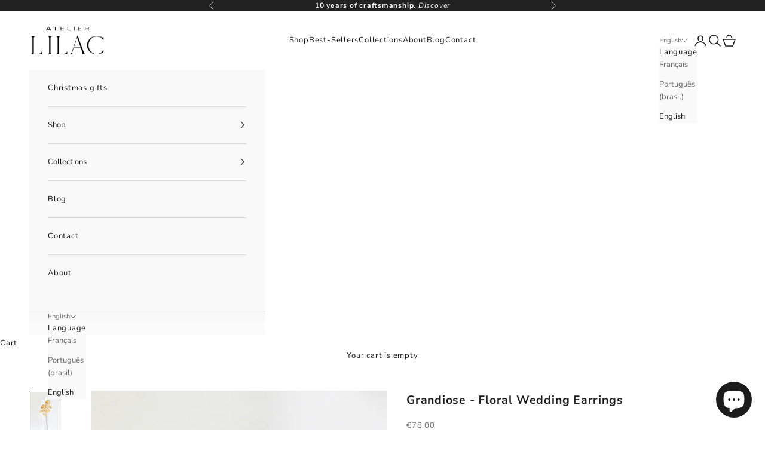

--- FILE ---
content_type: text/html; charset=utf-8
request_url: https://www.atelierlilac.com/en/products/boucles-d-oreilles-grandiose
body_size: 50379
content:
<!doctype html>

<html lang="en" dir="ltr">
  <head>











<!-- BEAE-GLOBAL-FONT --> 
  
 <!-- END BEAE-GLOBAL-FONT -->











<!-- BEAE-HEADER -->


  
  
  
  <link href="//www.atelierlilac.com/cdn/shop/t/34/assets/beae.base.min.css?v=167814568080774979251768904671" rel="stylesheet" type="text/css" media="all" />
  
  
      
  
      
  <script async crossorigin fetchpriority="high" src="/cdn/shopifycloud/importmap-polyfill/es-modules-shim.2.4.0.js"></script>
<script src="//www.atelierlilac.com/cdn/shop/t/34/assets/beae.base.min.js?v=17121386217697336861768905359" defer="defer"></script>
  <script>
    window.BEAE_HELPER = {
        routes: {
            cart_url: "/en/cart",
            root_url: "/en"
        },
        lang: "en",
        available_lang: {"shop_locale":{"locale":"en","enabled":true,"primary":false,"published":true}}
    };
  </script><script>
      try {
        const beaeRecentlyViewedProducts = new Set(JSON.parse(localStorage.getItem("beaeRecentlyViewedProducts") || "[]"));
        beaeRecentlyViewedProducts.delete(8111761097004); // Delete first to re-move the product
        beaeRecentlyViewedProducts.add(8111761097004);
        localStorage.setItem("beaeRecentlyViewedProducts", JSON.stringify(Array.from(beaeRecentlyViewedProducts.values()).reverse()));
      } catch (e) {
        // Safari in private mode does not allow setting item, we silently fail
      }
      </script><!-- END BEAE-HEADER -->
    <meta charset="utf-8">
    <meta name="viewport" content="width=device-width, initial-scale=1.0, height=device-height, minimum-scale=1.0, maximum-scale=5.0">

    <title>Earrings - Grandiose | Atelier Lilac</title><meta name="description" content="This modern wedding accessory has been designed to accompany you on your wedding day. The romantic and floral aspect of these bridal jewels will allow them to adapt to your bridal outfit with elegance."><link rel="canonical" href="https://www.atelierlilac.com/en/products/boucles-d-oreilles-grandiose"><link rel="shortcut icon" href="//www.atelierlilac.com/cdn/shop/files/favicon-site-blanc.png?v=1677058066&width=96">
      <link rel="apple-touch-icon" href="//www.atelierlilac.com/cdn/shop/files/favicon-site-blanc.png?v=1677058066&width=180"><link rel="preconnect" href="https://fonts.shopifycdn.com" crossorigin><link rel="preload" href="//www.atelierlilac.com/cdn/fonts/source_sans_pro/sourcesanspro_n4.50ae3e156aed9a794db7e94c4d00984c7b66616c.woff2" as="font" type="font/woff2" crossorigin><link rel="preload" href="//www.atelierlilac.com/cdn/fonts/nunito_sans/nunitosans_n4.0276fe080df0ca4e6a22d9cb55aed3ed5ba6b1da.woff2" as="font" type="font/woff2" crossorigin><meta property="og:type" content="product">
  <meta property="og:title" content="Grandiose - Floral Wedding Earrings">
  <meta property="product:price:amount" content="78,00">
  <meta property="product:price:currency" content="EUR">
  <meta property="product:availability" content="in stock"><meta property="og:image" content="http://www.atelierlilac.com/cdn/shop/products/583312_4ab45d89fa2b4969b5e81be2cb38802b_mv2.jpg?v=1674215593&width=2048">
  <meta property="og:image:secure_url" content="https://www.atelierlilac.com/cdn/shop/products/583312_4ab45d89fa2b4969b5e81be2cb38802b_mv2.jpg?v=1674215593&width=2048">
  <meta property="og:image:width" content="2175">
  <meta property="og:image:height" content="3262"><meta property="og:description" content="This modern wedding accessory has been designed to accompany you on your wedding day. The romantic and floral aspect of these bridal jewels will allow them to adapt to your bridal outfit with elegance."><meta property="og:url" content="https://www.atelierlilac.com/en/products/boucles-d-oreilles-grandiose">
<meta property="og:site_name" content="Atelier Lilac"><meta name="twitter:card" content="summary"><meta name="twitter:title" content="Grandiose - Floral Wedding Earrings">
  <meta name="twitter:description" content=" Grandiose earrings

 These lovely earrings are made with fine and delicate golden flowers and leaf branches. Each flower has a small zircon in the middle. The leaf branch of each earring is adorned with a beautiful natural freshwater pearl. All the golden pieces of this wedding jewelry are made of metal covered with a 24k gold bath.

 This modern and delicate wedding accessory was designed to accompany you on your wedding day. The romantic and floral appearance of these bridal jewelry will allow them to adapt to your bridal outfit with elegance.

 This creation can be personalized according to your wishes. Do not hesitate to share your idea with us, we will be delighted to create the accessory of your dreams.

 DIMENSIONS:

 Approximately 4cm x 2.7cm

"><meta name="twitter:image" content="https://www.atelierlilac.com/cdn/shop/products/583312_4ab45d89fa2b4969b5e81be2cb38802b_mv2.jpg?crop=center&height=1200&v=1674215593&width=1200">
  <meta name="twitter:image:alt" content="Boucles d&#39;oreilles de mariage bohèmes pendantes à fleurs et feuilles dorées et perle naturelle blanche"><script type="application/ld+json">{"@context":"http:\/\/schema.org\/","@id":"\/en\/products\/boucles-d-oreilles-grandiose#product","@type":"ProductGroup","brand":{"@type":"Brand","name":"vendor-unknown"},"category":"Long earrings","description":" Grandiose earrings\n\n These lovely earrings are made with fine and delicate golden flowers and leaf branches. Each flower has a small zircon in the middle. The leaf branch of each earring is adorned with a beautiful natural freshwater pearl. All the golden pieces of this wedding jewelry are made of metal covered with a 24k gold bath.\n\n This modern and delicate wedding accessory was designed to accompany you on your wedding day. The romantic and floral appearance of these bridal jewelry will allow them to adapt to your bridal outfit with elegance.\n\n This creation can be personalized according to your wishes. Do not hesitate to share your idea with us, we will be delighted to create the accessory of your dreams.\n\n DIMENSIONS:\n\n Approximately 4cm x 2.7cm\n\n","hasVariant":[{"@id":"\/en\/products\/boucles-d-oreilles-grandiose?variant=47506925027658#variant","@type":"Product","gtin":"43857452","image":"https:\/\/www.atelierlilac.com\/cdn\/shop\/products\/583312_4ab45d89fa2b4969b5e81be2cb38802b_mv2.jpg?v=1674215593\u0026width=1920","name":"Grandiose - Floral Wedding Earrings - Gold","offers":{"@id":"\/en\/products\/boucles-d-oreilles-grandiose?variant=47506925027658#offer","@type":"Offer","availability":"http:\/\/schema.org\/InStock","price":"78.00","priceCurrency":"EUR","url":"https:\/\/www.atelierlilac.com\/en\/products\/boucles-d-oreilles-grandiose?variant=47506925027658"}},{"@id":"\/en\/products\/boucles-d-oreilles-grandiose?variant=47506925060426#variant","@type":"Product","image":"https:\/\/www.atelierlilac.com\/cdn\/shop\/products\/583312_4ab45d89fa2b4969b5e81be2cb38802b_mv2.jpg?v=1674215593\u0026width=1920","name":"Grandiose - Floral Wedding Earrings - Silver","offers":{"@id":"\/en\/products\/boucles-d-oreilles-grandiose?variant=47506925060426#offer","@type":"Offer","availability":"http:\/\/schema.org\/InStock","price":"78.00","priceCurrency":"EUR","url":"https:\/\/www.atelierlilac.com\/en\/products\/boucles-d-oreilles-grandiose?variant=47506925060426"}}],"name":"Grandiose - Floral Wedding Earrings","productGroupID":"8111761097004","url":"https:\/\/www.atelierlilac.com\/en\/products\/boucles-d-oreilles-grandiose"}</script><script type="application/ld+json">
  {
    "@context": "https://schema.org",
    "@type": "BreadcrumbList",
    "itemListElement": [{
        "@type": "ListItem",
        "position": 1,
        "name": "Home",
        "item": "https://www.atelierlilac.com"
      },{
            "@type": "ListItem",
            "position": 2,
            "name": "Grandiose - Floral Wedding Earrings",
            "item": "https://www.atelierlilac.com/en/products/boucles-d-oreilles-grandiose"
          }]
  }
</script><style>/* Typography (heading) */
  @font-face {
  font-family: "Source Sans Pro";
  font-weight: 400;
  font-style: normal;
  font-display: fallback;
  src: url("//www.atelierlilac.com/cdn/fonts/source_sans_pro/sourcesanspro_n4.50ae3e156aed9a794db7e94c4d00984c7b66616c.woff2") format("woff2"),
       url("//www.atelierlilac.com/cdn/fonts/source_sans_pro/sourcesanspro_n4.d1662e048bd96ae7123e46600ff9744c0d84502d.woff") format("woff");
}

@font-face {
  font-family: "Source Sans Pro";
  font-weight: 400;
  font-style: italic;
  font-display: fallback;
  src: url("//www.atelierlilac.com/cdn/fonts/source_sans_pro/sourcesanspro_i4.130f29b9baa0095b80aea9236ca9ef6ab0069c67.woff2") format("woff2"),
       url("//www.atelierlilac.com/cdn/fonts/source_sans_pro/sourcesanspro_i4.6146c8c8ae7b8853ccbbc8b859fcf805016ee743.woff") format("woff");
}

/* Typography (body) */
  @font-face {
  font-family: "Nunito Sans";
  font-weight: 400;
  font-style: normal;
  font-display: fallback;
  src: url("//www.atelierlilac.com/cdn/fonts/nunito_sans/nunitosans_n4.0276fe080df0ca4e6a22d9cb55aed3ed5ba6b1da.woff2") format("woff2"),
       url("//www.atelierlilac.com/cdn/fonts/nunito_sans/nunitosans_n4.b4964bee2f5e7fd9c3826447e73afe2baad607b7.woff") format("woff");
}

@font-face {
  font-family: "Nunito Sans";
  font-weight: 400;
  font-style: italic;
  font-display: fallback;
  src: url("//www.atelierlilac.com/cdn/fonts/nunito_sans/nunitosans_i4.6e408730afac1484cf297c30b0e67c86d17fc586.woff2") format("woff2"),
       url("//www.atelierlilac.com/cdn/fonts/nunito_sans/nunitosans_i4.c9b6dcbfa43622b39a5990002775a8381942ae38.woff") format("woff");
}

@font-face {
  font-family: "Nunito Sans";
  font-weight: 700;
  font-style: normal;
  font-display: fallback;
  src: url("//www.atelierlilac.com/cdn/fonts/nunito_sans/nunitosans_n7.25d963ed46da26098ebeab731e90d8802d989fa5.woff2") format("woff2"),
       url("//www.atelierlilac.com/cdn/fonts/nunito_sans/nunitosans_n7.d32e3219b3d2ec82285d3027bd673efc61a996c8.woff") format("woff");
}

@font-face {
  font-family: "Nunito Sans";
  font-weight: 700;
  font-style: italic;
  font-display: fallback;
  src: url("//www.atelierlilac.com/cdn/fonts/nunito_sans/nunitosans_i7.8c1124729eec046a321e2424b2acf328c2c12139.woff2") format("woff2"),
       url("//www.atelierlilac.com/cdn/fonts/nunito_sans/nunitosans_i7.af4cda04357273e0996d21184432bcb14651a64d.woff") format("woff");
}

:root {
    /* Container */
    --container-max-width: 100%;
    --container-xxs-max-width: 27.5rem; /* 440px */
    --container-xs-max-width: 42.5rem; /* 680px */
    --container-sm-max-width: 61.25rem; /* 980px */
    --container-md-max-width: 71.875rem; /* 1150px */
    --container-lg-max-width: 78.75rem; /* 1260px */
    --container-xl-max-width: 85rem; /* 1360px */
    --container-gutter: 1.25rem;

    --section-vertical-spacing: 4rem;
    --section-vertical-spacing-tight:2.5rem;

    --section-stack-gap:2.5rem;
    --section-stack-gap-tight:2.25rem;

    /* Form settings */
    --form-gap: 1.25rem; /* Gap between fieldset and submit button */
    --fieldset-gap: 1rem; /* Gap between each form input within a fieldset */
    --form-control-gap: 0.625rem; /* Gap between input and label (ignored for floating label) */
    --checkbox-control-gap: 0.75rem; /* Horizontal gap between checkbox and its associated label */
    --input-padding-block: 0.65rem; /* Vertical padding for input, textarea and native select */
    --input-padding-inline: 0.8rem; /* Horizontal padding for input, textarea and native select */
    --checkbox-size: 0.875rem; /* Size (width and height) for checkbox */

    /* Other sizes */
    --sticky-area-height: calc(var(--announcement-bar-is-sticky, 0) * var(--announcement-bar-height, 0px) + var(--header-is-sticky, 0) * var(--header-is-visible, 1) * var(--header-height, 0px));

    /* RTL support */
    --transform-logical-flip: 1;
    --transform-origin-start: left;
    --transform-origin-end: right;

    /**
     * ---------------------------------------------------------------------
     * TYPOGRAPHY
     * ---------------------------------------------------------------------
     */

    /* Font properties */
    --heading-font-family: "Source Sans Pro", sans-serif;
    --heading-font-weight: 400;
    --heading-font-style: normal;
    --heading-text-transform: uppercase;
    --heading-letter-spacing: 0.2em;
    --text-font-family: "Nunito Sans", sans-serif;
    --text-font-weight: 400;
    --text-font-style: normal;
    --text-letter-spacing: 0.06em;
    --button-font: var(--heading-font-style) var(--heading-font-weight) var(--text-sm) / 1.65 var(--heading-font-family);
    --button-text-transform: uppercase;
    --button-letter-spacing: 0.2em;

    /* Font sizes */--text-heading-size-factor: 1;
    --text-h1: max(0.6875rem, clamp(1.375rem, 1.146341463414634rem + 0.975609756097561vw, 2rem) * var(--text-heading-size-factor));
    --text-h2: max(0.6875rem, clamp(1.25rem, 1.0670731707317074rem + 0.7804878048780488vw, 1.75rem) * var(--text-heading-size-factor));
    --text-h3: max(0.6875rem, clamp(1.125rem, 1.0335365853658536rem + 0.3902439024390244vw, 1.375rem) * var(--text-heading-size-factor));
    --text-h4: max(0.6875rem, clamp(1rem, 0.9542682926829268rem + 0.1951219512195122vw, 1.125rem) * var(--text-heading-size-factor));
    --text-h5: calc(0.875rem * var(--text-heading-size-factor));
    --text-h6: calc(0.75rem * var(--text-heading-size-factor));

    --text-xs: 0.75rem;
    --text-sm: 0.8125rem;
    --text-base: 0.875rem;
    --text-lg: 1.0rem;
    --text-xl: 1.0625rem;

    /* Rounded variables (used for border radius) */
    --rounded-full: 9999px;
    --button-border-radius: 0.0rem;
    --input-border-radius: 0.0rem;

    /* Box shadow */
    --shadow-sm: 0 2px 8px rgb(0 0 0 / 0.05);
    --shadow: 0 5px 15px rgb(0 0 0 / 0.05);
    --shadow-md: 0 5px 30px rgb(0 0 0 / 0.05);
    --shadow-block: px px px rgb(var(--text-primary) / 0.0);

    /**
     * ---------------------------------------------------------------------
     * OTHER
     * ---------------------------------------------------------------------
     */

    --checkmark-svg-url: url(//www.atelierlilac.com/cdn/shop/t/34/assets/checkmark.svg?v=77552481021870063511768904750);
    --cursor-zoom-in-svg-url: url(//www.atelierlilac.com/cdn/shop/t/34/assets/cursor-zoom-in.svg?v=112480252220988712521768904751);
  }

  [dir="rtl"]:root {
    /* RTL support */
    --transform-logical-flip: -1;
    --transform-origin-start: right;
    --transform-origin-end: left;
  }

  @media screen and (min-width: 700px) {
    :root {
      /* Typography (font size) */
      --text-xs: 0.6875rem;
      --text-sm: 0.75rem;
      --text-base: 0.8125rem;
      --text-lg: 0.9375rem;
      --text-xl: 1.1875rem;

      /* Spacing settings */
      --container-gutter: 2rem;
    }
  }

  @media screen and (min-width: 1000px) {
    :root {
      /* Spacing settings */
      --container-gutter: 3rem;

      --section-vertical-spacing: 7rem;
      --section-vertical-spacing-tight: 4rem;

      --section-stack-gap:4rem;
      --section-stack-gap-tight:4rem;
    }
  }:root {/* Overlay used for modal */
    --page-overlay: 0 0 0 / 0.4;

    /* We use the first scheme background as default */
    --page-background: ;

    /* Product colors */
    --on-sale-text: 212 139 168;
    --on-sale-badge-background: 212 139 168;
    --on-sale-badge-text: 0 0 0 / 0.65;
    --sold-out-badge-background: 239 239 239;
    --sold-out-badge-text: 0 0 0 / 0.65;
    --custom-badge-background: 28 28 28;
    --custom-badge-text: 255 255 255;
    --star-color: 28 28 28;

    /* Status colors */
    --success-background: 212 227 203;
    --success-text: 48 122 7;
    --warning-background: 253 241 224;
    --warning-text: 237 138 0;
    --error-background: 243 204 204;
    --error-text: 203 43 43;
  }.color-scheme--scheme-1 {
      /* Color settings */--accent: 28 28 28;
      --text-color: 28 28 28;
      --background: 255 255 255 / 1.0;
      --background-without-opacity: 255 255 255;
      --background-gradient: ;--border-color: 221 221 221;/* Button colors */
      --button-background: 28 28 28;
      --button-text-color: 255 255 255;

      /* Circled buttons */
      --circle-button-background: 255 255 255;
      --circle-button-text-color: 28 28 28;
    }.shopify-section:has(.section-spacing.color-scheme--bg-54922f2e920ba8346f6dc0fba343d673) + .shopify-section:has(.section-spacing.color-scheme--bg-54922f2e920ba8346f6dc0fba343d673:not(.bordered-section)) .section-spacing {
      padding-block-start: 0;
    }.color-scheme--scheme-2 {
      /* Color settings */--accent: 28 28 28;
      --text-color: 28 28 28;
      --background: 250 249 249 / 1.0;
      --background-without-opacity: 250 249 249;
      --background-gradient: ;--border-color: 217 216 216;/* Button colors */
      --button-background: 28 28 28;
      --button-text-color: 255 255 255;

      /* Circled buttons */
      --circle-button-background: 255 255 255;
      --circle-button-text-color: 28 28 28;
    }.shopify-section:has(.section-spacing.color-scheme--bg-b8c70af2db6fcaf4619db8fe37557759) + .shopify-section:has(.section-spacing.color-scheme--bg-b8c70af2db6fcaf4619db8fe37557759:not(.bordered-section)) .section-spacing {
      padding-block-start: 0;
    }.color-scheme--scheme-3 {
      /* Color settings */--accent: 28 28 28;
      --text-color: 28 28 28;
      --background: 187 141 90 / 1.0;
      --background-without-opacity: 187 141 90;
      --background-gradient: ;--border-color: 163 124 81;/* Button colors */
      --button-background: 28 28 28;
      --button-text-color: 255 255 255;

      /* Circled buttons */
      --circle-button-background: 255 255 255;
      --circle-button-text-color: 28 28 28;
    }.shopify-section:has(.section-spacing.color-scheme--bg-93afaf74916a6d279bb83622e1ce085c) + .shopify-section:has(.section-spacing.color-scheme--bg-93afaf74916a6d279bb83622e1ce085c:not(.bordered-section)) .section-spacing {
      padding-block-start: 0;
    }.color-scheme--scheme-4 {
      /* Color settings */--accent: 255 255 255;
      --text-color: 255 255 255;
      --background: 0 0 0 / 0.0;
      --background-without-opacity: 0 0 0;
      --background-gradient: ;--border-color: 255 255 255;/* Button colors */
      --button-background: 255 255 255;
      --button-text-color: 28 28 28;

      /* Circled buttons */
      --circle-button-background: 255 255 255;
      --circle-button-text-color: 28 28 28;
    }.shopify-section:has(.section-spacing.color-scheme--bg-3671eee015764974ee0aef1536023e0f) + .shopify-section:has(.section-spacing.color-scheme--bg-3671eee015764974ee0aef1536023e0f:not(.bordered-section)) .section-spacing {
      padding-block-start: 0;
    }.color-scheme--scheme-b3cc5bdd-8e48-4336-8a06-c4f8af802905 {
      /* Color settings */--accent: 28 28 28;
      --text-color: 28 28 28;
      --background: 249 242 239 / 1.0;
      --background-without-opacity: 249 242 239;
      --background-gradient: ;--border-color: 216 210 207;/* Button colors */
      --button-background: 28 28 28;
      --button-text-color: 255 255 255;

      /* Circled buttons */
      --circle-button-background: 255 255 255;
      --circle-button-text-color: 28 28 28;
    }.shopify-section:has(.section-spacing.color-scheme--bg-d164fd9e32c7eefa5537020ed681aaca) + .shopify-section:has(.section-spacing.color-scheme--bg-d164fd9e32c7eefa5537020ed681aaca:not(.bordered-section)) .section-spacing {
      padding-block-start: 0;
    }.color-scheme--scheme-77995e2a-119c-42f0-ba5b-bd00b0665c3b {
      /* Color settings */--accent: 28 28 28;
      --text-color: 28 28 28;
      --background: 0 0 0 / 0.0;
      --background-without-opacity: 0 0 0;
      --background-gradient: ;--border-color: 28 28 28;/* Button colors */
      --button-background: 28 28 28;
      --button-text-color: 255 255 255;

      /* Circled buttons */
      --circle-button-background: 255 255 255;
      --circle-button-text-color: 28 28 28;
    }.shopify-section:has(.section-spacing.color-scheme--bg-3671eee015764974ee0aef1536023e0f) + .shopify-section:has(.section-spacing.color-scheme--bg-3671eee015764974ee0aef1536023e0f:not(.bordered-section)) .section-spacing {
      padding-block-start: 0;
    }.color-scheme--scheme-e5c6b09b-b63b-4774-8fd4-9dc6a4863b99 {
      /* Color settings */--accent: 28 28 28;
      --text-color: 255 255 255;
      --background: 34 33 33 / 1.0;
      --background-without-opacity: 34 33 33;
      --background-gradient: ;--border-color: 67 66 66;/* Button colors */
      --button-background: 28 28 28;
      --button-text-color: 255 255 255;

      /* Circled buttons */
      --circle-button-background: 255 255 255;
      --circle-button-text-color: 0 0 0;
    }.shopify-section:has(.section-spacing.color-scheme--bg-d7fea902ec1d1741c5314c3aab0877ee) + .shopify-section:has(.section-spacing.color-scheme--bg-d7fea902ec1d1741c5314c3aab0877ee:not(.bordered-section)) .section-spacing {
      padding-block-start: 0;
    }.color-scheme--scheme-e0d827cf-e7ab-4fd5-8851-7322f7236ec8 {
      /* Color settings */--accent: 255 255 255;
      --text-color: 255 255 255;
      --background: 32 32 32 / 1.0;
      --background-without-opacity: 32 32 32;
      --background-gradient: ;--border-color: 65 65 65;/* Button colors */
      --button-background: 255 255 255;
      --button-text-color: 28 28 28;

      /* Circled buttons */
      --circle-button-background: 255 255 255;
      --circle-button-text-color: 255 255 255;
    }.shopify-section:has(.section-spacing.color-scheme--bg-b727e081050165ff80c8a12c328a5b78) + .shopify-section:has(.section-spacing.color-scheme--bg-b727e081050165ff80c8a12c328a5b78:not(.bordered-section)) .section-spacing {
      padding-block-start: 0;
    }.color-scheme--scheme-12465b1a-ea25-4944-9b4a-0e8280326ede {
      /* Color settings */--accent: 28 28 28;
      --text-color: 28 28 28;
      --background: 255 255 255 / 1.0;
      --background-without-opacity: 255 255 255;
      --background-gradient: ;--border-color: 221 221 221;/* Button colors */
      --button-background: 28 28 28;
      --button-text-color: 255 255 255;

      /* Circled buttons */
      --circle-button-background: 32 32 32;
      --circle-button-text-color: 28 28 28;
    }.shopify-section:has(.section-spacing.color-scheme--bg-54922f2e920ba8346f6dc0fba343d673) + .shopify-section:has(.section-spacing.color-scheme--bg-54922f2e920ba8346f6dc0fba343d673:not(.bordered-section)) .section-spacing {
      padding-block-start: 0;
    }.color-scheme--scheme-acfcebd0-0f1c-46d8-bb5f-84c075297e3f {
      /* Color settings */--accent: 28 28 28;
      --text-color: 255 255 255;
      --background: 0 0 0 / 0.0;
      --background-without-opacity: 0 0 0;
      --background-gradient: ;--border-color: 255 255 255;/* Button colors */
      --button-background: 28 28 28;
      --button-text-color: 255 255 255;

      /* Circled buttons */
      --circle-button-background: 255 255 255;
      --circle-button-text-color: 28 28 28;
    }.shopify-section:has(.section-spacing.color-scheme--bg-3671eee015764974ee0aef1536023e0f) + .shopify-section:has(.section-spacing.color-scheme--bg-3671eee015764974ee0aef1536023e0f:not(.bordered-section)) .section-spacing {
      padding-block-start: 0;
    }.color-scheme--scheme-84adc08f-1be4-4934-9474-37d1dc16e280 {
      /* Color settings */--accent: 28 28 28;
      --text-color: 255 255 255;
      --background: 32 32 32 / 1.0;
      --background-without-opacity: 32 32 32;
      --background-gradient: ;--border-color: 65 65 65;/* Button colors */
      --button-background: 28 28 28;
      --button-text-color: 255 255 255;

      /* Circled buttons */
      --circle-button-background: 255 255 255;
      --circle-button-text-color: 255 255 255;
    }.shopify-section:has(.section-spacing.color-scheme--bg-b727e081050165ff80c8a12c328a5b78) + .shopify-section:has(.section-spacing.color-scheme--bg-b727e081050165ff80c8a12c328a5b78:not(.bordered-section)) .section-spacing {
      padding-block-start: 0;
    }.color-scheme--dialog {
      /* Color settings */--accent: 28 28 28;
      --text-color: 28 28 28;
      --background: 250 249 249 / 1.0;
      --background-without-opacity: 250 249 249;
      --background-gradient: ;--border-color: 217 216 216;/* Button colors */
      --button-background: 28 28 28;
      --button-text-color: 255 255 255;

      /* Circled buttons */
      --circle-button-background: 255 255 255;
      --circle-button-text-color: 28 28 28;
    }
</style><script>
  // This allows to expose several variables to the global scope, to be used in scripts
  window.themeVariables = {
    settings: {
      showPageTransition: null,
      pageType: "product",
      moneyFormat: "€{{amount_with_comma_separator}}",
      moneyWithCurrencyFormat: "€{{amount_with_comma_separator}} EUR",
      currencyCodeEnabled: false,
      cartType: "drawer",
      staggerMenuApparition: true
    },

    strings: {
      addedToCart: "Added to your cart!",
      addedToCartWithTitle: "{{ product_title }} added to cart.",
      closeGallery: "Close gallery",
      zoomGallery: "Zoom picture",
      errorGallery: "Image cannot be loaded",
      shippingEstimatorNoResults: "Sorry, we do not ship to your address.",
      shippingEstimatorOneResult: "There is one shipping rate for your address:",
      shippingEstimatorMultipleResults: "There are several shipping rates for your address:",
      shippingEstimatorError: "One or more error occurred while retrieving shipping rates:",
      next: "Next",
      previous: "Previous"
    },

    mediaQueries: {
      'sm': 'screen and (min-width: 700px)',
      'md': 'screen and (min-width: 1000px)',
      'lg': 'screen and (min-width: 1150px)',
      'xl': 'screen and (min-width: 1400px)',
      '2xl': 'screen and (min-width: 1600px)',
      'sm-max': 'screen and (max-width: 699px)',
      'md-max': 'screen and (max-width: 999px)',
      'lg-max': 'screen and (max-width: 1149px)',
      'xl-max': 'screen and (max-width: 1399px)',
      '2xl-max': 'screen and (max-width: 1599px)',
      'motion-safe': '(prefers-reduced-motion: no-preference)',
      'motion-reduce': '(prefers-reduced-motion: reduce)',
      'supports-hover': 'screen and (pointer: fine)',
      'supports-touch': 'screen and (hover: none)'
    }
  };</script><script type="importmap">{
        "imports": {
          "vendor": "//www.atelierlilac.com/cdn/shop/t/34/assets/vendor.min.js?v=55929477288600450501768904676",
          "theme": "//www.atelierlilac.com/cdn/shop/t/34/assets/theme.js?v=103030472301900935361768904676",
          "photoswipe": "//www.atelierlilac.com/cdn/shop/t/34/assets/photoswipe.min.js?v=13374349288281597431768904674"
        }
      }
    </script>

    <script type="module" src="//www.atelierlilac.com/cdn/shop/t/34/assets/vendor.min.js?v=55929477288600450501768904676"></script>
    <script type="module" src="//www.atelierlilac.com/cdn/shop/t/34/assets/theme.js?v=103030472301900935361768904676"></script>

    <script>window.performance && window.performance.mark && window.performance.mark('shopify.content_for_header.start');</script><meta name="facebook-domain-verification" content="h7k3rlnxyqhfb7q3f3zlff6kw3yv1g">
<meta id="shopify-digital-wallet" name="shopify-digital-wallet" content="/69186355500/digital_wallets/dialog">
<meta name="shopify-checkout-api-token" content="fcd1f887ec820164e191fd331ed8ce15">
<meta id="in-context-paypal-metadata" data-shop-id="69186355500" data-venmo-supported="false" data-environment="production" data-locale="en_US" data-paypal-v4="true" data-currency="EUR">
<link rel="alternate" hreflang="x-default" href="https://www.atelierlilac.com/products/boucles-d-oreilles-grandiose">
<link rel="alternate" hreflang="fr" href="https://www.atelierlilac.com/products/boucles-d-oreilles-grandiose">
<link rel="alternate" hreflang="pt" href="https://www.atelierlilac.com/pt/products/boucles-d-oreilles-grandiose">
<link rel="alternate" hreflang="en" href="https://www.atelierlilac.com/en/products/boucles-d-oreilles-grandiose">
<link rel="alternate" hreflang="fr-CO" href="https://www.atelierlilac.com/fr-amsud/products/boucles-d-oreilles-grandiose">
<link rel="alternate" hreflang="pt-CO" href="https://www.atelierlilac.com/pt-amsud/products/boucles-d-oreilles-grandiose">
<link rel="alternate" hreflang="en-CO" href="https://www.atelierlilac.com/en-amsud/products/boucles-d-oreilles-grandiose">
<link rel="alternate" hreflang="fr-AR" href="https://www.atelierlilac.com/fr-amsud/products/boucles-d-oreilles-grandiose">
<link rel="alternate" hreflang="pt-AR" href="https://www.atelierlilac.com/pt-amsud/products/boucles-d-oreilles-grandiose">
<link rel="alternate" hreflang="en-AR" href="https://www.atelierlilac.com/en-amsud/products/boucles-d-oreilles-grandiose">
<link rel="alternate" hreflang="fr-BO" href="https://www.atelierlilac.com/fr-amsud/products/boucles-d-oreilles-grandiose">
<link rel="alternate" hreflang="pt-BO" href="https://www.atelierlilac.com/pt-amsud/products/boucles-d-oreilles-grandiose">
<link rel="alternate" hreflang="en-BO" href="https://www.atelierlilac.com/en-amsud/products/boucles-d-oreilles-grandiose">
<link rel="alternate" hreflang="fr-CL" href="https://www.atelierlilac.com/fr-amsud/products/boucles-d-oreilles-grandiose">
<link rel="alternate" hreflang="pt-CL" href="https://www.atelierlilac.com/pt-amsud/products/boucles-d-oreilles-grandiose">
<link rel="alternate" hreflang="en-CL" href="https://www.atelierlilac.com/en-amsud/products/boucles-d-oreilles-grandiose">
<link rel="alternate" hreflang="fr-EC" href="https://www.atelierlilac.com/fr-amsud/products/boucles-d-oreilles-grandiose">
<link rel="alternate" hreflang="pt-EC" href="https://www.atelierlilac.com/pt-amsud/products/boucles-d-oreilles-grandiose">
<link rel="alternate" hreflang="en-EC" href="https://www.atelierlilac.com/en-amsud/products/boucles-d-oreilles-grandiose">
<link rel="alternate" hreflang="fr-GY" href="https://www.atelierlilac.com/fr-amsud/products/boucles-d-oreilles-grandiose">
<link rel="alternate" hreflang="pt-GY" href="https://www.atelierlilac.com/pt-amsud/products/boucles-d-oreilles-grandiose">
<link rel="alternate" hreflang="en-GY" href="https://www.atelierlilac.com/en-amsud/products/boucles-d-oreilles-grandiose">
<link rel="alternate" hreflang="fr-GF" href="https://www.atelierlilac.com/fr-amsud/products/boucles-d-oreilles-grandiose">
<link rel="alternate" hreflang="pt-GF" href="https://www.atelierlilac.com/pt-amsud/products/boucles-d-oreilles-grandiose">
<link rel="alternate" hreflang="en-GF" href="https://www.atelierlilac.com/en-amsud/products/boucles-d-oreilles-grandiose">
<link rel="alternate" hreflang="fr-FK" href="https://www.atelierlilac.com/fr-amsud/products/boucles-d-oreilles-grandiose">
<link rel="alternate" hreflang="pt-FK" href="https://www.atelierlilac.com/pt-amsud/products/boucles-d-oreilles-grandiose">
<link rel="alternate" hreflang="en-FK" href="https://www.atelierlilac.com/en-amsud/products/boucles-d-oreilles-grandiose">
<link rel="alternate" hreflang="fr-PY" href="https://www.atelierlilac.com/fr-amsud/products/boucles-d-oreilles-grandiose">
<link rel="alternate" hreflang="pt-PY" href="https://www.atelierlilac.com/pt-amsud/products/boucles-d-oreilles-grandiose">
<link rel="alternate" hreflang="en-PY" href="https://www.atelierlilac.com/en-amsud/products/boucles-d-oreilles-grandiose">
<link rel="alternate" hreflang="fr-BQ" href="https://www.atelierlilac.com/fr-amsud/products/boucles-d-oreilles-grandiose">
<link rel="alternate" hreflang="pt-BQ" href="https://www.atelierlilac.com/pt-amsud/products/boucles-d-oreilles-grandiose">
<link rel="alternate" hreflang="en-BQ" href="https://www.atelierlilac.com/en-amsud/products/boucles-d-oreilles-grandiose">
<link rel="alternate" hreflang="fr-PE" href="https://www.atelierlilac.com/fr-amsud/products/boucles-d-oreilles-grandiose">
<link rel="alternate" hreflang="pt-PE" href="https://www.atelierlilac.com/pt-amsud/products/boucles-d-oreilles-grandiose">
<link rel="alternate" hreflang="en-PE" href="https://www.atelierlilac.com/en-amsud/products/boucles-d-oreilles-grandiose">
<link rel="alternate" hreflang="fr-SR" href="https://www.atelierlilac.com/fr-amsud/products/boucles-d-oreilles-grandiose">
<link rel="alternate" hreflang="pt-SR" href="https://www.atelierlilac.com/pt-amsud/products/boucles-d-oreilles-grandiose">
<link rel="alternate" hreflang="en-SR" href="https://www.atelierlilac.com/en-amsud/products/boucles-d-oreilles-grandiose">
<link rel="alternate" hreflang="fr-UY" href="https://www.atelierlilac.com/fr-amsud/products/boucles-d-oreilles-grandiose">
<link rel="alternate" hreflang="pt-UY" href="https://www.atelierlilac.com/pt-amsud/products/boucles-d-oreilles-grandiose">
<link rel="alternate" hreflang="en-UY" href="https://www.atelierlilac.com/en-amsud/products/boucles-d-oreilles-grandiose">
<link rel="alternate" hreflang="fr-VE" href="https://www.atelierlilac.com/fr-amsud/products/boucles-d-oreilles-grandiose">
<link rel="alternate" hreflang="pt-VE" href="https://www.atelierlilac.com/pt-amsud/products/boucles-d-oreilles-grandiose">
<link rel="alternate" hreflang="en-VE" href="https://www.atelierlilac.com/en-amsud/products/boucles-d-oreilles-grandiose">
<link rel="alternate" hreflang="fr-AL" href="https://www.atelierlilac.com/fr-horseu/products/boucles-d-oreilles-grandiose">
<link rel="alternate" hreflang="pt-AL" href="https://www.atelierlilac.com/pt-horseu/products/boucles-d-oreilles-grandiose">
<link rel="alternate" hreflang="en-AL" href="https://www.atelierlilac.com/en-horseu/products/boucles-d-oreilles-grandiose">
<link rel="alternate" hreflang="fr-AD" href="https://www.atelierlilac.com/fr-horseu/products/boucles-d-oreilles-grandiose">
<link rel="alternate" hreflang="pt-AD" href="https://www.atelierlilac.com/pt-horseu/products/boucles-d-oreilles-grandiose">
<link rel="alternate" hreflang="en-AD" href="https://www.atelierlilac.com/en-horseu/products/boucles-d-oreilles-grandiose">
<link rel="alternate" hreflang="fr-AM" href="https://www.atelierlilac.com/fr-horseu/products/boucles-d-oreilles-grandiose">
<link rel="alternate" hreflang="pt-AM" href="https://www.atelierlilac.com/pt-horseu/products/boucles-d-oreilles-grandiose">
<link rel="alternate" hreflang="en-AM" href="https://www.atelierlilac.com/en-horseu/products/boucles-d-oreilles-grandiose">
<link rel="alternate" hreflang="fr-BY" href="https://www.atelierlilac.com/fr-horseu/products/boucles-d-oreilles-grandiose">
<link rel="alternate" hreflang="pt-BY" href="https://www.atelierlilac.com/pt-horseu/products/boucles-d-oreilles-grandiose">
<link rel="alternate" hreflang="en-BY" href="https://www.atelierlilac.com/en-horseu/products/boucles-d-oreilles-grandiose">
<link rel="alternate" hreflang="fr-BA" href="https://www.atelierlilac.com/fr-horseu/products/boucles-d-oreilles-grandiose">
<link rel="alternate" hreflang="pt-BA" href="https://www.atelierlilac.com/pt-horseu/products/boucles-d-oreilles-grandiose">
<link rel="alternate" hreflang="en-BA" href="https://www.atelierlilac.com/en-horseu/products/boucles-d-oreilles-grandiose">
<link rel="alternate" hreflang="fr-VA" href="https://www.atelierlilac.com/fr-horseu/products/boucles-d-oreilles-grandiose">
<link rel="alternate" hreflang="pt-VA" href="https://www.atelierlilac.com/pt-horseu/products/boucles-d-oreilles-grandiose">
<link rel="alternate" hreflang="en-VA" href="https://www.atelierlilac.com/en-horseu/products/boucles-d-oreilles-grandiose">
<link rel="alternate" hreflang="fr-GE" href="https://www.atelierlilac.com/fr-horseu/products/boucles-d-oreilles-grandiose">
<link rel="alternate" hreflang="pt-GE" href="https://www.atelierlilac.com/pt-horseu/products/boucles-d-oreilles-grandiose">
<link rel="alternate" hreflang="en-GE" href="https://www.atelierlilac.com/en-horseu/products/boucles-d-oreilles-grandiose">
<link rel="alternate" hreflang="fr-GI" href="https://www.atelierlilac.com/fr-horseu/products/boucles-d-oreilles-grandiose">
<link rel="alternate" hreflang="pt-GI" href="https://www.atelierlilac.com/pt-horseu/products/boucles-d-oreilles-grandiose">
<link rel="alternate" hreflang="en-GI" href="https://www.atelierlilac.com/en-horseu/products/boucles-d-oreilles-grandiose">
<link rel="alternate" hreflang="fr-GL" href="https://www.atelierlilac.com/fr-horseu/products/boucles-d-oreilles-grandiose">
<link rel="alternate" hreflang="pt-GL" href="https://www.atelierlilac.com/pt-horseu/products/boucles-d-oreilles-grandiose">
<link rel="alternate" hreflang="en-GL" href="https://www.atelierlilac.com/en-horseu/products/boucles-d-oreilles-grandiose">
<link rel="alternate" hreflang="fr-GP" href="https://www.atelierlilac.com/fr-horseu/products/boucles-d-oreilles-grandiose">
<link rel="alternate" hreflang="pt-GP" href="https://www.atelierlilac.com/pt-horseu/products/boucles-d-oreilles-grandiose">
<link rel="alternate" hreflang="en-GP" href="https://www.atelierlilac.com/en-horseu/products/boucles-d-oreilles-grandiose">
<link rel="alternate" hreflang="fr-GG" href="https://www.atelierlilac.com/fr-horseu/products/boucles-d-oreilles-grandiose">
<link rel="alternate" hreflang="pt-GG" href="https://www.atelierlilac.com/pt-horseu/products/boucles-d-oreilles-grandiose">
<link rel="alternate" hreflang="en-GG" href="https://www.atelierlilac.com/en-horseu/products/boucles-d-oreilles-grandiose">
<link rel="alternate" hreflang="fr-IM" href="https://www.atelierlilac.com/fr-horseu/products/boucles-d-oreilles-grandiose">
<link rel="alternate" hreflang="pt-IM" href="https://www.atelierlilac.com/pt-horseu/products/boucles-d-oreilles-grandiose">
<link rel="alternate" hreflang="en-IM" href="https://www.atelierlilac.com/en-horseu/products/boucles-d-oreilles-grandiose">
<link rel="alternate" hreflang="fr-AX" href="https://www.atelierlilac.com/fr-horseu/products/boucles-d-oreilles-grandiose">
<link rel="alternate" hreflang="pt-AX" href="https://www.atelierlilac.com/pt-horseu/products/boucles-d-oreilles-grandiose">
<link rel="alternate" hreflang="en-AX" href="https://www.atelierlilac.com/en-horseu/products/boucles-d-oreilles-grandiose">
<link rel="alternate" hreflang="fr-FO" href="https://www.atelierlilac.com/fr-horseu/products/boucles-d-oreilles-grandiose">
<link rel="alternate" hreflang="pt-FO" href="https://www.atelierlilac.com/pt-horseu/products/boucles-d-oreilles-grandiose">
<link rel="alternate" hreflang="en-FO" href="https://www.atelierlilac.com/en-horseu/products/boucles-d-oreilles-grandiose">
<link rel="alternate" hreflang="fr-IS" href="https://www.atelierlilac.com/fr-horseu/products/boucles-d-oreilles-grandiose">
<link rel="alternate" hreflang="pt-IS" href="https://www.atelierlilac.com/pt-horseu/products/boucles-d-oreilles-grandiose">
<link rel="alternate" hreflang="en-IS" href="https://www.atelierlilac.com/en-horseu/products/boucles-d-oreilles-grandiose">
<link rel="alternate" hreflang="fr-JE" href="https://www.atelierlilac.com/fr-horseu/products/boucles-d-oreilles-grandiose">
<link rel="alternate" hreflang="pt-JE" href="https://www.atelierlilac.com/pt-horseu/products/boucles-d-oreilles-grandiose">
<link rel="alternate" hreflang="en-JE" href="https://www.atelierlilac.com/en-horseu/products/boucles-d-oreilles-grandiose">
<link rel="alternate" hreflang="fr-XK" href="https://www.atelierlilac.com/fr-horseu/products/boucles-d-oreilles-grandiose">
<link rel="alternate" hreflang="pt-XK" href="https://www.atelierlilac.com/pt-horseu/products/boucles-d-oreilles-grandiose">
<link rel="alternate" hreflang="en-XK" href="https://www.atelierlilac.com/en-horseu/products/boucles-d-oreilles-grandiose">
<link rel="alternate" hreflang="fr-LI" href="https://www.atelierlilac.com/fr-horseu/products/boucles-d-oreilles-grandiose">
<link rel="alternate" hreflang="pt-LI" href="https://www.atelierlilac.com/pt-horseu/products/boucles-d-oreilles-grandiose">
<link rel="alternate" hreflang="en-LI" href="https://www.atelierlilac.com/en-horseu/products/boucles-d-oreilles-grandiose">
<link rel="alternate" hreflang="fr-MK" href="https://www.atelierlilac.com/fr-horseu/products/boucles-d-oreilles-grandiose">
<link rel="alternate" hreflang="pt-MK" href="https://www.atelierlilac.com/pt-horseu/products/boucles-d-oreilles-grandiose">
<link rel="alternate" hreflang="en-MK" href="https://www.atelierlilac.com/en-horseu/products/boucles-d-oreilles-grandiose">
<link rel="alternate" hreflang="fr-YT" href="https://www.atelierlilac.com/fr-horseu/products/boucles-d-oreilles-grandiose">
<link rel="alternate" hreflang="pt-YT" href="https://www.atelierlilac.com/pt-horseu/products/boucles-d-oreilles-grandiose">
<link rel="alternate" hreflang="en-YT" href="https://www.atelierlilac.com/en-horseu/products/boucles-d-oreilles-grandiose">
<link rel="alternate" hreflang="fr-MD" href="https://www.atelierlilac.com/fr-horseu/products/boucles-d-oreilles-grandiose">
<link rel="alternate" hreflang="pt-MD" href="https://www.atelierlilac.com/pt-horseu/products/boucles-d-oreilles-grandiose">
<link rel="alternate" hreflang="en-MD" href="https://www.atelierlilac.com/en-horseu/products/boucles-d-oreilles-grandiose">
<link rel="alternate" hreflang="fr-MC" href="https://www.atelierlilac.com/fr-horseu/products/boucles-d-oreilles-grandiose">
<link rel="alternate" hreflang="pt-MC" href="https://www.atelierlilac.com/pt-horseu/products/boucles-d-oreilles-grandiose">
<link rel="alternate" hreflang="en-MC" href="https://www.atelierlilac.com/en-horseu/products/boucles-d-oreilles-grandiose">
<link rel="alternate" hreflang="fr-ME" href="https://www.atelierlilac.com/fr-horseu/products/boucles-d-oreilles-grandiose">
<link rel="alternate" hreflang="pt-ME" href="https://www.atelierlilac.com/pt-horseu/products/boucles-d-oreilles-grandiose">
<link rel="alternate" hreflang="en-ME" href="https://www.atelierlilac.com/en-horseu/products/boucles-d-oreilles-grandiose">
<link rel="alternate" hreflang="fr-NO" href="https://www.atelierlilac.com/fr-horseu/products/boucles-d-oreilles-grandiose">
<link rel="alternate" hreflang="pt-NO" href="https://www.atelierlilac.com/pt-horseu/products/boucles-d-oreilles-grandiose">
<link rel="alternate" hreflang="en-NO" href="https://www.atelierlilac.com/en-horseu/products/boucles-d-oreilles-grandiose">
<link rel="alternate" hreflang="fr-RE" href="https://www.atelierlilac.com/fr-horseu/products/boucles-d-oreilles-grandiose">
<link rel="alternate" hreflang="pt-RE" href="https://www.atelierlilac.com/pt-horseu/products/boucles-d-oreilles-grandiose">
<link rel="alternate" hreflang="en-RE" href="https://www.atelierlilac.com/en-horseu/products/boucles-d-oreilles-grandiose">
<link rel="alternate" hreflang="fr-GB" href="https://www.atelierlilac.com/fr-horseu/products/boucles-d-oreilles-grandiose">
<link rel="alternate" hreflang="pt-GB" href="https://www.atelierlilac.com/pt-horseu/products/boucles-d-oreilles-grandiose">
<link rel="alternate" hreflang="en-GB" href="https://www.atelierlilac.com/en-horseu/products/boucles-d-oreilles-grandiose">
<link rel="alternate" hreflang="fr-SM" href="https://www.atelierlilac.com/fr-horseu/products/boucles-d-oreilles-grandiose">
<link rel="alternate" hreflang="pt-SM" href="https://www.atelierlilac.com/pt-horseu/products/boucles-d-oreilles-grandiose">
<link rel="alternate" hreflang="en-SM" href="https://www.atelierlilac.com/en-horseu/products/boucles-d-oreilles-grandiose">
<link rel="alternate" hreflang="fr-RS" href="https://www.atelierlilac.com/fr-horseu/products/boucles-d-oreilles-grandiose">
<link rel="alternate" hreflang="pt-RS" href="https://www.atelierlilac.com/pt-horseu/products/boucles-d-oreilles-grandiose">
<link rel="alternate" hreflang="en-RS" href="https://www.atelierlilac.com/en-horseu/products/boucles-d-oreilles-grandiose">
<link rel="alternate" hreflang="fr-CH" href="https://www.atelierlilac.com/fr-horseu/products/boucles-d-oreilles-grandiose">
<link rel="alternate" hreflang="pt-CH" href="https://www.atelierlilac.com/pt-horseu/products/boucles-d-oreilles-grandiose">
<link rel="alternate" hreflang="en-CH" href="https://www.atelierlilac.com/en-horseu/products/boucles-d-oreilles-grandiose">
<link rel="alternate" hreflang="fr-SJ" href="https://www.atelierlilac.com/fr-horseu/products/boucles-d-oreilles-grandiose">
<link rel="alternate" hreflang="pt-SJ" href="https://www.atelierlilac.com/pt-horseu/products/boucles-d-oreilles-grandiose">
<link rel="alternate" hreflang="en-SJ" href="https://www.atelierlilac.com/en-horseu/products/boucles-d-oreilles-grandiose">
<link rel="alternate" hreflang="fr-TR" href="https://www.atelierlilac.com/fr-horseu/products/boucles-d-oreilles-grandiose">
<link rel="alternate" hreflang="pt-TR" href="https://www.atelierlilac.com/pt-horseu/products/boucles-d-oreilles-grandiose">
<link rel="alternate" hreflang="en-TR" href="https://www.atelierlilac.com/en-horseu/products/boucles-d-oreilles-grandiose">
<link rel="alternate" hreflang="fr-UA" href="https://www.atelierlilac.com/fr-horseu/products/boucles-d-oreilles-grandiose">
<link rel="alternate" hreflang="pt-UA" href="https://www.atelierlilac.com/pt-horseu/products/boucles-d-oreilles-grandiose">
<link rel="alternate" hreflang="en-UA" href="https://www.atelierlilac.com/en-horseu/products/boucles-d-oreilles-grandiose">
<link rel="alternate" hreflang="fr-AF" href="https://www.atelierlilac.com/fr-asie/products/boucles-d-oreilles-grandiose">
<link rel="alternate" hreflang="pt-AF" href="https://www.atelierlilac.com/pt-asie/products/boucles-d-oreilles-grandiose">
<link rel="alternate" hreflang="en-AF" href="https://www.atelierlilac.com/en-asie/products/boucles-d-oreilles-grandiose">
<link rel="alternate" hreflang="fr-SA" href="https://www.atelierlilac.com/fr-asie/products/boucles-d-oreilles-grandiose">
<link rel="alternate" hreflang="pt-SA" href="https://www.atelierlilac.com/pt-asie/products/boucles-d-oreilles-grandiose">
<link rel="alternate" hreflang="en-SA" href="https://www.atelierlilac.com/en-asie/products/boucles-d-oreilles-grandiose">
<link rel="alternate" hreflang="fr-AZ" href="https://www.atelierlilac.com/fr-asie/products/boucles-d-oreilles-grandiose">
<link rel="alternate" hreflang="pt-AZ" href="https://www.atelierlilac.com/pt-asie/products/boucles-d-oreilles-grandiose">
<link rel="alternate" hreflang="en-AZ" href="https://www.atelierlilac.com/en-asie/products/boucles-d-oreilles-grandiose">
<link rel="alternate" hreflang="fr-BH" href="https://www.atelierlilac.com/fr-asie/products/boucles-d-oreilles-grandiose">
<link rel="alternate" hreflang="pt-BH" href="https://www.atelierlilac.com/pt-asie/products/boucles-d-oreilles-grandiose">
<link rel="alternate" hreflang="en-BH" href="https://www.atelierlilac.com/en-asie/products/boucles-d-oreilles-grandiose">
<link rel="alternate" hreflang="fr-BD" href="https://www.atelierlilac.com/fr-asie/products/boucles-d-oreilles-grandiose">
<link rel="alternate" hreflang="pt-BD" href="https://www.atelierlilac.com/pt-asie/products/boucles-d-oreilles-grandiose">
<link rel="alternate" hreflang="en-BD" href="https://www.atelierlilac.com/en-asie/products/boucles-d-oreilles-grandiose">
<link rel="alternate" hreflang="fr-BT" href="https://www.atelierlilac.com/fr-asie/products/boucles-d-oreilles-grandiose">
<link rel="alternate" hreflang="pt-BT" href="https://www.atelierlilac.com/pt-asie/products/boucles-d-oreilles-grandiose">
<link rel="alternate" hreflang="en-BT" href="https://www.atelierlilac.com/en-asie/products/boucles-d-oreilles-grandiose">
<link rel="alternate" hreflang="fr-BN" href="https://www.atelierlilac.com/fr-asie/products/boucles-d-oreilles-grandiose">
<link rel="alternate" hreflang="pt-BN" href="https://www.atelierlilac.com/pt-asie/products/boucles-d-oreilles-grandiose">
<link rel="alternate" hreflang="en-BN" href="https://www.atelierlilac.com/en-asie/products/boucles-d-oreilles-grandiose">
<link rel="alternate" hreflang="fr-KH" href="https://www.atelierlilac.com/fr-asie/products/boucles-d-oreilles-grandiose">
<link rel="alternate" hreflang="pt-KH" href="https://www.atelierlilac.com/pt-asie/products/boucles-d-oreilles-grandiose">
<link rel="alternate" hreflang="en-KH" href="https://www.atelierlilac.com/en-asie/products/boucles-d-oreilles-grandiose">
<link rel="alternate" hreflang="fr-CN" href="https://www.atelierlilac.com/fr-asie/products/boucles-d-oreilles-grandiose">
<link rel="alternate" hreflang="pt-CN" href="https://www.atelierlilac.com/pt-asie/products/boucles-d-oreilles-grandiose">
<link rel="alternate" hreflang="en-CN" href="https://www.atelierlilac.com/en-asie/products/boucles-d-oreilles-grandiose">
<link rel="alternate" hreflang="fr-KR" href="https://www.atelierlilac.com/fr-asie/products/boucles-d-oreilles-grandiose">
<link rel="alternate" hreflang="pt-KR" href="https://www.atelierlilac.com/pt-asie/products/boucles-d-oreilles-grandiose">
<link rel="alternate" hreflang="en-KR" href="https://www.atelierlilac.com/en-asie/products/boucles-d-oreilles-grandiose">
<link rel="alternate" hreflang="fr-AE" href="https://www.atelierlilac.com/fr-asie/products/boucles-d-oreilles-grandiose">
<link rel="alternate" hreflang="pt-AE" href="https://www.atelierlilac.com/pt-asie/products/boucles-d-oreilles-grandiose">
<link rel="alternate" hreflang="en-AE" href="https://www.atelierlilac.com/en-asie/products/boucles-d-oreilles-grandiose">
<link rel="alternate" hreflang="fr-HK" href="https://www.atelierlilac.com/fr-asie/products/boucles-d-oreilles-grandiose">
<link rel="alternate" hreflang="pt-HK" href="https://www.atelierlilac.com/pt-asie/products/boucles-d-oreilles-grandiose">
<link rel="alternate" hreflang="en-HK" href="https://www.atelierlilac.com/en-asie/products/boucles-d-oreilles-grandiose">
<link rel="alternate" hreflang="fr-CX" href="https://www.atelierlilac.com/fr-asie/products/boucles-d-oreilles-grandiose">
<link rel="alternate" hreflang="pt-CX" href="https://www.atelierlilac.com/pt-asie/products/boucles-d-oreilles-grandiose">
<link rel="alternate" hreflang="en-CX" href="https://www.atelierlilac.com/en-asie/products/boucles-d-oreilles-grandiose">
<link rel="alternate" hreflang="fr-CC" href="https://www.atelierlilac.com/fr-asie/products/boucles-d-oreilles-grandiose">
<link rel="alternate" hreflang="pt-CC" href="https://www.atelierlilac.com/pt-asie/products/boucles-d-oreilles-grandiose">
<link rel="alternate" hreflang="en-CC" href="https://www.atelierlilac.com/en-asie/products/boucles-d-oreilles-grandiose">
<link rel="alternate" hreflang="fr-IN" href="https://www.atelierlilac.com/fr-asie/products/boucles-d-oreilles-grandiose">
<link rel="alternate" hreflang="pt-IN" href="https://www.atelierlilac.com/pt-asie/products/boucles-d-oreilles-grandiose">
<link rel="alternate" hreflang="en-IN" href="https://www.atelierlilac.com/en-asie/products/boucles-d-oreilles-grandiose">
<link rel="alternate" hreflang="fr-ID" href="https://www.atelierlilac.com/fr-asie/products/boucles-d-oreilles-grandiose">
<link rel="alternate" hreflang="pt-ID" href="https://www.atelierlilac.com/pt-asie/products/boucles-d-oreilles-grandiose">
<link rel="alternate" hreflang="en-ID" href="https://www.atelierlilac.com/en-asie/products/boucles-d-oreilles-grandiose">
<link rel="alternate" hreflang="fr-IQ" href="https://www.atelierlilac.com/fr-asie/products/boucles-d-oreilles-grandiose">
<link rel="alternate" hreflang="pt-IQ" href="https://www.atelierlilac.com/pt-asie/products/boucles-d-oreilles-grandiose">
<link rel="alternate" hreflang="en-IQ" href="https://www.atelierlilac.com/en-asie/products/boucles-d-oreilles-grandiose">
<link rel="alternate" hreflang="fr-IL" href="https://www.atelierlilac.com/fr-asie/products/boucles-d-oreilles-grandiose">
<link rel="alternate" hreflang="pt-IL" href="https://www.atelierlilac.com/pt-asie/products/boucles-d-oreilles-grandiose">
<link rel="alternate" hreflang="en-IL" href="https://www.atelierlilac.com/en-asie/products/boucles-d-oreilles-grandiose">
<link rel="alternate" hreflang="fr-JP" href="https://www.atelierlilac.com/fr-asie/products/boucles-d-oreilles-grandiose">
<link rel="alternate" hreflang="pt-JP" href="https://www.atelierlilac.com/pt-asie/products/boucles-d-oreilles-grandiose">
<link rel="alternate" hreflang="en-JP" href="https://www.atelierlilac.com/en-asie/products/boucles-d-oreilles-grandiose">
<link rel="alternate" hreflang="fr-JO" href="https://www.atelierlilac.com/fr-asie/products/boucles-d-oreilles-grandiose">
<link rel="alternate" hreflang="pt-JO" href="https://www.atelierlilac.com/pt-asie/products/boucles-d-oreilles-grandiose">
<link rel="alternate" hreflang="en-JO" href="https://www.atelierlilac.com/en-asie/products/boucles-d-oreilles-grandiose">
<link rel="alternate" hreflang="fr-KZ" href="https://www.atelierlilac.com/fr-asie/products/boucles-d-oreilles-grandiose">
<link rel="alternate" hreflang="pt-KZ" href="https://www.atelierlilac.com/pt-asie/products/boucles-d-oreilles-grandiose">
<link rel="alternate" hreflang="en-KZ" href="https://www.atelierlilac.com/en-asie/products/boucles-d-oreilles-grandiose">
<link rel="alternate" hreflang="fr-KG" href="https://www.atelierlilac.com/fr-asie/products/boucles-d-oreilles-grandiose">
<link rel="alternate" hreflang="pt-KG" href="https://www.atelierlilac.com/pt-asie/products/boucles-d-oreilles-grandiose">
<link rel="alternate" hreflang="en-KG" href="https://www.atelierlilac.com/en-asie/products/boucles-d-oreilles-grandiose">
<link rel="alternate" hreflang="fr-KW" href="https://www.atelierlilac.com/fr-asie/products/boucles-d-oreilles-grandiose">
<link rel="alternate" hreflang="pt-KW" href="https://www.atelierlilac.com/pt-asie/products/boucles-d-oreilles-grandiose">
<link rel="alternate" hreflang="en-KW" href="https://www.atelierlilac.com/en-asie/products/boucles-d-oreilles-grandiose">
<link rel="alternate" hreflang="fr-LA" href="https://www.atelierlilac.com/fr-asie/products/boucles-d-oreilles-grandiose">
<link rel="alternate" hreflang="pt-LA" href="https://www.atelierlilac.com/pt-asie/products/boucles-d-oreilles-grandiose">
<link rel="alternate" hreflang="en-LA" href="https://www.atelierlilac.com/en-asie/products/boucles-d-oreilles-grandiose">
<link rel="alternate" hreflang="fr-LB" href="https://www.atelierlilac.com/fr-asie/products/boucles-d-oreilles-grandiose">
<link rel="alternate" hreflang="pt-LB" href="https://www.atelierlilac.com/pt-asie/products/boucles-d-oreilles-grandiose">
<link rel="alternate" hreflang="en-LB" href="https://www.atelierlilac.com/en-asie/products/boucles-d-oreilles-grandiose">
<link rel="alternate" hreflang="fr-MO" href="https://www.atelierlilac.com/fr-asie/products/boucles-d-oreilles-grandiose">
<link rel="alternate" hreflang="pt-MO" href="https://www.atelierlilac.com/pt-asie/products/boucles-d-oreilles-grandiose">
<link rel="alternate" hreflang="en-MO" href="https://www.atelierlilac.com/en-asie/products/boucles-d-oreilles-grandiose">
<link rel="alternate" hreflang="fr-MY" href="https://www.atelierlilac.com/fr-asie/products/boucles-d-oreilles-grandiose">
<link rel="alternate" hreflang="pt-MY" href="https://www.atelierlilac.com/pt-asie/products/boucles-d-oreilles-grandiose">
<link rel="alternate" hreflang="en-MY" href="https://www.atelierlilac.com/en-asie/products/boucles-d-oreilles-grandiose">
<link rel="alternate" hreflang="fr-MV" href="https://www.atelierlilac.com/fr-asie/products/boucles-d-oreilles-grandiose">
<link rel="alternate" hreflang="pt-MV" href="https://www.atelierlilac.com/pt-asie/products/boucles-d-oreilles-grandiose">
<link rel="alternate" hreflang="en-MV" href="https://www.atelierlilac.com/en-asie/products/boucles-d-oreilles-grandiose">
<link rel="alternate" hreflang="fr-MN" href="https://www.atelierlilac.com/fr-asie/products/boucles-d-oreilles-grandiose">
<link rel="alternate" hreflang="pt-MN" href="https://www.atelierlilac.com/pt-asie/products/boucles-d-oreilles-grandiose">
<link rel="alternate" hreflang="en-MN" href="https://www.atelierlilac.com/en-asie/products/boucles-d-oreilles-grandiose">
<link rel="alternate" hreflang="fr-MM" href="https://www.atelierlilac.com/fr-asie/products/boucles-d-oreilles-grandiose">
<link rel="alternate" hreflang="pt-MM" href="https://www.atelierlilac.com/pt-asie/products/boucles-d-oreilles-grandiose">
<link rel="alternate" hreflang="en-MM" href="https://www.atelierlilac.com/en-asie/products/boucles-d-oreilles-grandiose">
<link rel="alternate" hreflang="fr-NP" href="https://www.atelierlilac.com/fr-asie/products/boucles-d-oreilles-grandiose">
<link rel="alternate" hreflang="pt-NP" href="https://www.atelierlilac.com/pt-asie/products/boucles-d-oreilles-grandiose">
<link rel="alternate" hreflang="en-NP" href="https://www.atelierlilac.com/en-asie/products/boucles-d-oreilles-grandiose">
<link rel="alternate" hreflang="fr-OM" href="https://www.atelierlilac.com/fr-asie/products/boucles-d-oreilles-grandiose">
<link rel="alternate" hreflang="pt-OM" href="https://www.atelierlilac.com/pt-asie/products/boucles-d-oreilles-grandiose">
<link rel="alternate" hreflang="en-OM" href="https://www.atelierlilac.com/en-asie/products/boucles-d-oreilles-grandiose">
<link rel="alternate" hreflang="fr-UZ" href="https://www.atelierlilac.com/fr-asie/products/boucles-d-oreilles-grandiose">
<link rel="alternate" hreflang="pt-UZ" href="https://www.atelierlilac.com/pt-asie/products/boucles-d-oreilles-grandiose">
<link rel="alternate" hreflang="en-UZ" href="https://www.atelierlilac.com/en-asie/products/boucles-d-oreilles-grandiose">
<link rel="alternate" hreflang="fr-PK" href="https://www.atelierlilac.com/fr-asie/products/boucles-d-oreilles-grandiose">
<link rel="alternate" hreflang="pt-PK" href="https://www.atelierlilac.com/pt-asie/products/boucles-d-oreilles-grandiose">
<link rel="alternate" hreflang="en-PK" href="https://www.atelierlilac.com/en-asie/products/boucles-d-oreilles-grandiose">
<link rel="alternate" hreflang="fr-PH" href="https://www.atelierlilac.com/fr-asie/products/boucles-d-oreilles-grandiose">
<link rel="alternate" hreflang="pt-PH" href="https://www.atelierlilac.com/pt-asie/products/boucles-d-oreilles-grandiose">
<link rel="alternate" hreflang="en-PH" href="https://www.atelierlilac.com/en-asie/products/boucles-d-oreilles-grandiose">
<link rel="alternate" hreflang="fr-QA" href="https://www.atelierlilac.com/fr-asie/products/boucles-d-oreilles-grandiose">
<link rel="alternate" hreflang="pt-QA" href="https://www.atelierlilac.com/pt-asie/products/boucles-d-oreilles-grandiose">
<link rel="alternate" hreflang="en-QA" href="https://www.atelierlilac.com/en-asie/products/boucles-d-oreilles-grandiose">
<link rel="alternate" hreflang="fr-RU" href="https://www.atelierlilac.com/fr-asie/products/boucles-d-oreilles-grandiose">
<link rel="alternate" hreflang="pt-RU" href="https://www.atelierlilac.com/pt-asie/products/boucles-d-oreilles-grandiose">
<link rel="alternate" hreflang="en-RU" href="https://www.atelierlilac.com/en-asie/products/boucles-d-oreilles-grandiose">
<link rel="alternate" hreflang="fr-SG" href="https://www.atelierlilac.com/fr-asie/products/boucles-d-oreilles-grandiose">
<link rel="alternate" hreflang="pt-SG" href="https://www.atelierlilac.com/pt-asie/products/boucles-d-oreilles-grandiose">
<link rel="alternate" hreflang="en-SG" href="https://www.atelierlilac.com/en-asie/products/boucles-d-oreilles-grandiose">
<link rel="alternate" hreflang="fr-LK" href="https://www.atelierlilac.com/fr-asie/products/boucles-d-oreilles-grandiose">
<link rel="alternate" hreflang="pt-LK" href="https://www.atelierlilac.com/pt-asie/products/boucles-d-oreilles-grandiose">
<link rel="alternate" hreflang="en-LK" href="https://www.atelierlilac.com/en-asie/products/boucles-d-oreilles-grandiose">
<link rel="alternate" hreflang="fr-TJ" href="https://www.atelierlilac.com/fr-asie/products/boucles-d-oreilles-grandiose">
<link rel="alternate" hreflang="pt-TJ" href="https://www.atelierlilac.com/pt-asie/products/boucles-d-oreilles-grandiose">
<link rel="alternate" hreflang="en-TJ" href="https://www.atelierlilac.com/en-asie/products/boucles-d-oreilles-grandiose">
<link rel="alternate" hreflang="fr-TW" href="https://www.atelierlilac.com/fr-asie/products/boucles-d-oreilles-grandiose">
<link rel="alternate" hreflang="pt-TW" href="https://www.atelierlilac.com/pt-asie/products/boucles-d-oreilles-grandiose">
<link rel="alternate" hreflang="en-TW" href="https://www.atelierlilac.com/en-asie/products/boucles-d-oreilles-grandiose">
<link rel="alternate" hreflang="fr-IO" href="https://www.atelierlilac.com/fr-asie/products/boucles-d-oreilles-grandiose">
<link rel="alternate" hreflang="pt-IO" href="https://www.atelierlilac.com/pt-asie/products/boucles-d-oreilles-grandiose">
<link rel="alternate" hreflang="en-IO" href="https://www.atelierlilac.com/en-asie/products/boucles-d-oreilles-grandiose">
<link rel="alternate" hreflang="fr-PS" href="https://www.atelierlilac.com/fr-asie/products/boucles-d-oreilles-grandiose">
<link rel="alternate" hreflang="pt-PS" href="https://www.atelierlilac.com/pt-asie/products/boucles-d-oreilles-grandiose">
<link rel="alternate" hreflang="en-PS" href="https://www.atelierlilac.com/en-asie/products/boucles-d-oreilles-grandiose">
<link rel="alternate" hreflang="fr-TH" href="https://www.atelierlilac.com/fr-asie/products/boucles-d-oreilles-grandiose">
<link rel="alternate" hreflang="pt-TH" href="https://www.atelierlilac.com/pt-asie/products/boucles-d-oreilles-grandiose">
<link rel="alternate" hreflang="en-TH" href="https://www.atelierlilac.com/en-asie/products/boucles-d-oreilles-grandiose">
<link rel="alternate" hreflang="fr-TM" href="https://www.atelierlilac.com/fr-asie/products/boucles-d-oreilles-grandiose">
<link rel="alternate" hreflang="pt-TM" href="https://www.atelierlilac.com/pt-asie/products/boucles-d-oreilles-grandiose">
<link rel="alternate" hreflang="en-TM" href="https://www.atelierlilac.com/en-asie/products/boucles-d-oreilles-grandiose">
<link rel="alternate" hreflang="fr-VN" href="https://www.atelierlilac.com/fr-asie/products/boucles-d-oreilles-grandiose">
<link rel="alternate" hreflang="pt-VN" href="https://www.atelierlilac.com/pt-asie/products/boucles-d-oreilles-grandiose">
<link rel="alternate" hreflang="en-VN" href="https://www.atelierlilac.com/en-asie/products/boucles-d-oreilles-grandiose">
<link rel="alternate" hreflang="fr-YE" href="https://www.atelierlilac.com/fr-asie/products/boucles-d-oreilles-grandiose">
<link rel="alternate" hreflang="pt-YE" href="https://www.atelierlilac.com/pt-asie/products/boucles-d-oreilles-grandiose">
<link rel="alternate" hreflang="en-YE" href="https://www.atelierlilac.com/en-asie/products/boucles-d-oreilles-grandiose">
<link rel="alternate" hreflang="fr-AI" href="https://www.atelierlilac.com/fr-amcentrale/products/boucles-d-oreilles-grandiose">
<link rel="alternate" hreflang="pt-AI" href="https://www.atelierlilac.com/pt-amcentrale/products/boucles-d-oreilles-grandiose">
<link rel="alternate" hreflang="en-AI" href="https://www.atelierlilac.com/en-amcentrale/products/boucles-d-oreilles-grandiose">
<link rel="alternate" hreflang="fr-AG" href="https://www.atelierlilac.com/fr-amcentrale/products/boucles-d-oreilles-grandiose">
<link rel="alternate" hreflang="pt-AG" href="https://www.atelierlilac.com/pt-amcentrale/products/boucles-d-oreilles-grandiose">
<link rel="alternate" hreflang="en-AG" href="https://www.atelierlilac.com/en-amcentrale/products/boucles-d-oreilles-grandiose">
<link rel="alternate" hreflang="fr-AW" href="https://www.atelierlilac.com/fr-amcentrale/products/boucles-d-oreilles-grandiose">
<link rel="alternate" hreflang="pt-AW" href="https://www.atelierlilac.com/pt-amcentrale/products/boucles-d-oreilles-grandiose">
<link rel="alternate" hreflang="en-AW" href="https://www.atelierlilac.com/en-amcentrale/products/boucles-d-oreilles-grandiose">
<link rel="alternate" hreflang="fr-BS" href="https://www.atelierlilac.com/fr-amcentrale/products/boucles-d-oreilles-grandiose">
<link rel="alternate" hreflang="pt-BS" href="https://www.atelierlilac.com/pt-amcentrale/products/boucles-d-oreilles-grandiose">
<link rel="alternate" hreflang="en-BS" href="https://www.atelierlilac.com/en-amcentrale/products/boucles-d-oreilles-grandiose">
<link rel="alternate" hreflang="fr-BB" href="https://www.atelierlilac.com/fr-amcentrale/products/boucles-d-oreilles-grandiose">
<link rel="alternate" hreflang="pt-BB" href="https://www.atelierlilac.com/pt-amcentrale/products/boucles-d-oreilles-grandiose">
<link rel="alternate" hreflang="en-BB" href="https://www.atelierlilac.com/en-amcentrale/products/boucles-d-oreilles-grandiose">
<link rel="alternate" hreflang="fr-BZ" href="https://www.atelierlilac.com/fr-amcentrale/products/boucles-d-oreilles-grandiose">
<link rel="alternate" hreflang="pt-BZ" href="https://www.atelierlilac.com/pt-amcentrale/products/boucles-d-oreilles-grandiose">
<link rel="alternate" hreflang="en-BZ" href="https://www.atelierlilac.com/en-amcentrale/products/boucles-d-oreilles-grandiose">
<link rel="alternate" hreflang="fr-BM" href="https://www.atelierlilac.com/fr-amcentrale/products/boucles-d-oreilles-grandiose">
<link rel="alternate" hreflang="pt-BM" href="https://www.atelierlilac.com/pt-amcentrale/products/boucles-d-oreilles-grandiose">
<link rel="alternate" hreflang="en-BM" href="https://www.atelierlilac.com/en-amcentrale/products/boucles-d-oreilles-grandiose">
<link rel="alternate" hreflang="fr-CR" href="https://www.atelierlilac.com/fr-amcentrale/products/boucles-d-oreilles-grandiose">
<link rel="alternate" hreflang="pt-CR" href="https://www.atelierlilac.com/pt-amcentrale/products/boucles-d-oreilles-grandiose">
<link rel="alternate" hreflang="en-CR" href="https://www.atelierlilac.com/en-amcentrale/products/boucles-d-oreilles-grandiose">
<link rel="alternate" hreflang="fr-CW" href="https://www.atelierlilac.com/fr-amcentrale/products/boucles-d-oreilles-grandiose">
<link rel="alternate" hreflang="pt-CW" href="https://www.atelierlilac.com/pt-amcentrale/products/boucles-d-oreilles-grandiose">
<link rel="alternate" hreflang="en-CW" href="https://www.atelierlilac.com/en-amcentrale/products/boucles-d-oreilles-grandiose">
<link rel="alternate" hreflang="fr-DM" href="https://www.atelierlilac.com/fr-amcentrale/products/boucles-d-oreilles-grandiose">
<link rel="alternate" hreflang="pt-DM" href="https://www.atelierlilac.com/pt-amcentrale/products/boucles-d-oreilles-grandiose">
<link rel="alternate" hreflang="en-DM" href="https://www.atelierlilac.com/en-amcentrale/products/boucles-d-oreilles-grandiose">
<link rel="alternate" hreflang="fr-SV" href="https://www.atelierlilac.com/fr-amcentrale/products/boucles-d-oreilles-grandiose">
<link rel="alternate" hreflang="pt-SV" href="https://www.atelierlilac.com/pt-amcentrale/products/boucles-d-oreilles-grandiose">
<link rel="alternate" hreflang="en-SV" href="https://www.atelierlilac.com/en-amcentrale/products/boucles-d-oreilles-grandiose">
<link rel="alternate" hreflang="fr-GD" href="https://www.atelierlilac.com/fr-amcentrale/products/boucles-d-oreilles-grandiose">
<link rel="alternate" hreflang="pt-GD" href="https://www.atelierlilac.com/pt-amcentrale/products/boucles-d-oreilles-grandiose">
<link rel="alternate" hreflang="en-GD" href="https://www.atelierlilac.com/en-amcentrale/products/boucles-d-oreilles-grandiose">
<link rel="alternate" hreflang="fr-GT" href="https://www.atelierlilac.com/fr-amcentrale/products/boucles-d-oreilles-grandiose">
<link rel="alternate" hreflang="pt-GT" href="https://www.atelierlilac.com/pt-amcentrale/products/boucles-d-oreilles-grandiose">
<link rel="alternate" hreflang="en-GT" href="https://www.atelierlilac.com/en-amcentrale/products/boucles-d-oreilles-grandiose">
<link rel="alternate" hreflang="fr-HT" href="https://www.atelierlilac.com/fr-amcentrale/products/boucles-d-oreilles-grandiose">
<link rel="alternate" hreflang="pt-HT" href="https://www.atelierlilac.com/pt-amcentrale/products/boucles-d-oreilles-grandiose">
<link rel="alternate" hreflang="en-HT" href="https://www.atelierlilac.com/en-amcentrale/products/boucles-d-oreilles-grandiose">
<link rel="alternate" hreflang="fr-HN" href="https://www.atelierlilac.com/fr-amcentrale/products/boucles-d-oreilles-grandiose">
<link rel="alternate" hreflang="pt-HN" href="https://www.atelierlilac.com/pt-amcentrale/products/boucles-d-oreilles-grandiose">
<link rel="alternate" hreflang="en-HN" href="https://www.atelierlilac.com/en-amcentrale/products/boucles-d-oreilles-grandiose">
<link rel="alternate" hreflang="fr-KY" href="https://www.atelierlilac.com/fr-amcentrale/products/boucles-d-oreilles-grandiose">
<link rel="alternate" hreflang="pt-KY" href="https://www.atelierlilac.com/pt-amcentrale/products/boucles-d-oreilles-grandiose">
<link rel="alternate" hreflang="en-KY" href="https://www.atelierlilac.com/en-amcentrale/products/boucles-d-oreilles-grandiose">
<link rel="alternate" hreflang="fr-UM" href="https://www.atelierlilac.com/fr-amcentrale/products/boucles-d-oreilles-grandiose">
<link rel="alternate" hreflang="pt-UM" href="https://www.atelierlilac.com/pt-amcentrale/products/boucles-d-oreilles-grandiose">
<link rel="alternate" hreflang="en-UM" href="https://www.atelierlilac.com/en-amcentrale/products/boucles-d-oreilles-grandiose">
<link rel="alternate" hreflang="fr-TC" href="https://www.atelierlilac.com/fr-amcentrale/products/boucles-d-oreilles-grandiose">
<link rel="alternate" hreflang="pt-TC" href="https://www.atelierlilac.com/pt-amcentrale/products/boucles-d-oreilles-grandiose">
<link rel="alternate" hreflang="en-TC" href="https://www.atelierlilac.com/en-amcentrale/products/boucles-d-oreilles-grandiose">
<link rel="alternate" hreflang="fr-VG" href="https://www.atelierlilac.com/fr-amcentrale/products/boucles-d-oreilles-grandiose">
<link rel="alternate" hreflang="pt-VG" href="https://www.atelierlilac.com/pt-amcentrale/products/boucles-d-oreilles-grandiose">
<link rel="alternate" hreflang="en-VG" href="https://www.atelierlilac.com/en-amcentrale/products/boucles-d-oreilles-grandiose">
<link rel="alternate" hreflang="fr-JM" href="https://www.atelierlilac.com/fr-amcentrale/products/boucles-d-oreilles-grandiose">
<link rel="alternate" hreflang="pt-JM" href="https://www.atelierlilac.com/pt-amcentrale/products/boucles-d-oreilles-grandiose">
<link rel="alternate" hreflang="en-JM" href="https://www.atelierlilac.com/en-amcentrale/products/boucles-d-oreilles-grandiose">
<link rel="alternate" hreflang="fr-MQ" href="https://www.atelierlilac.com/fr-amcentrale/products/boucles-d-oreilles-grandiose">
<link rel="alternate" hreflang="pt-MQ" href="https://www.atelierlilac.com/pt-amcentrale/products/boucles-d-oreilles-grandiose">
<link rel="alternate" hreflang="en-MQ" href="https://www.atelierlilac.com/en-amcentrale/products/boucles-d-oreilles-grandiose">
<link rel="alternate" hreflang="fr-MS" href="https://www.atelierlilac.com/fr-amcentrale/products/boucles-d-oreilles-grandiose">
<link rel="alternate" hreflang="pt-MS" href="https://www.atelierlilac.com/pt-amcentrale/products/boucles-d-oreilles-grandiose">
<link rel="alternate" hreflang="en-MS" href="https://www.atelierlilac.com/en-amcentrale/products/boucles-d-oreilles-grandiose">
<link rel="alternate" hreflang="fr-NI" href="https://www.atelierlilac.com/fr-amcentrale/products/boucles-d-oreilles-grandiose">
<link rel="alternate" hreflang="pt-NI" href="https://www.atelierlilac.com/pt-amcentrale/products/boucles-d-oreilles-grandiose">
<link rel="alternate" hreflang="en-NI" href="https://www.atelierlilac.com/en-amcentrale/products/boucles-d-oreilles-grandiose">
<link rel="alternate" hreflang="fr-PA" href="https://www.atelierlilac.com/fr-amcentrale/products/boucles-d-oreilles-grandiose">
<link rel="alternate" hreflang="pt-PA" href="https://www.atelierlilac.com/pt-amcentrale/products/boucles-d-oreilles-grandiose">
<link rel="alternate" hreflang="en-PA" href="https://www.atelierlilac.com/en-amcentrale/products/boucles-d-oreilles-grandiose">
<link rel="alternate" hreflang="fr-DO" href="https://www.atelierlilac.com/fr-amcentrale/products/boucles-d-oreilles-grandiose">
<link rel="alternate" hreflang="pt-DO" href="https://www.atelierlilac.com/pt-amcentrale/products/boucles-d-oreilles-grandiose">
<link rel="alternate" hreflang="en-DO" href="https://www.atelierlilac.com/en-amcentrale/products/boucles-d-oreilles-grandiose">
<link rel="alternate" hreflang="fr-BL" href="https://www.atelierlilac.com/fr-amcentrale/products/boucles-d-oreilles-grandiose">
<link rel="alternate" hreflang="pt-BL" href="https://www.atelierlilac.com/pt-amcentrale/products/boucles-d-oreilles-grandiose">
<link rel="alternate" hreflang="en-BL" href="https://www.atelierlilac.com/en-amcentrale/products/boucles-d-oreilles-grandiose">
<link rel="alternate" hreflang="fr-KN" href="https://www.atelierlilac.com/fr-amcentrale/products/boucles-d-oreilles-grandiose">
<link rel="alternate" hreflang="pt-KN" href="https://www.atelierlilac.com/pt-amcentrale/products/boucles-d-oreilles-grandiose">
<link rel="alternate" hreflang="en-KN" href="https://www.atelierlilac.com/en-amcentrale/products/boucles-d-oreilles-grandiose">
<link rel="alternate" hreflang="fr-MF" href="https://www.atelierlilac.com/fr-amcentrale/products/boucles-d-oreilles-grandiose">
<link rel="alternate" hreflang="pt-MF" href="https://www.atelierlilac.com/pt-amcentrale/products/boucles-d-oreilles-grandiose">
<link rel="alternate" hreflang="en-MF" href="https://www.atelierlilac.com/en-amcentrale/products/boucles-d-oreilles-grandiose">
<link rel="alternate" hreflang="fr-SX" href="https://www.atelierlilac.com/fr-amcentrale/products/boucles-d-oreilles-grandiose">
<link rel="alternate" hreflang="pt-SX" href="https://www.atelierlilac.com/pt-amcentrale/products/boucles-d-oreilles-grandiose">
<link rel="alternate" hreflang="en-SX" href="https://www.atelierlilac.com/en-amcentrale/products/boucles-d-oreilles-grandiose">
<link rel="alternate" hreflang="fr-PM" href="https://www.atelierlilac.com/fr-amcentrale/products/boucles-d-oreilles-grandiose">
<link rel="alternate" hreflang="pt-PM" href="https://www.atelierlilac.com/pt-amcentrale/products/boucles-d-oreilles-grandiose">
<link rel="alternate" hreflang="en-PM" href="https://www.atelierlilac.com/en-amcentrale/products/boucles-d-oreilles-grandiose">
<link rel="alternate" hreflang="fr-VC" href="https://www.atelierlilac.com/fr-amcentrale/products/boucles-d-oreilles-grandiose">
<link rel="alternate" hreflang="pt-VC" href="https://www.atelierlilac.com/pt-amcentrale/products/boucles-d-oreilles-grandiose">
<link rel="alternate" hreflang="en-VC" href="https://www.atelierlilac.com/en-amcentrale/products/boucles-d-oreilles-grandiose">
<link rel="alternate" hreflang="fr-LC" href="https://www.atelierlilac.com/fr-amcentrale/products/boucles-d-oreilles-grandiose">
<link rel="alternate" hreflang="pt-LC" href="https://www.atelierlilac.com/pt-amcentrale/products/boucles-d-oreilles-grandiose">
<link rel="alternate" hreflang="en-LC" href="https://www.atelierlilac.com/en-amcentrale/products/boucles-d-oreilles-grandiose">
<link rel="alternate" hreflang="fr-TT" href="https://www.atelierlilac.com/fr-amcentrale/products/boucles-d-oreilles-grandiose">
<link rel="alternate" hreflang="pt-TT" href="https://www.atelierlilac.com/pt-amcentrale/products/boucles-d-oreilles-grandiose">
<link rel="alternate" hreflang="en-TT" href="https://www.atelierlilac.com/en-amcentrale/products/boucles-d-oreilles-grandiose">
<link rel="alternate" hreflang="fr-AU" href="https://www.atelierlilac.com/fr-ocean/products/boucles-d-oreilles-grandiose">
<link rel="alternate" hreflang="pt-AU" href="https://www.atelierlilac.com/pt-ocean/products/boucles-d-oreilles-grandiose">
<link rel="alternate" hreflang="en-AU" href="https://www.atelierlilac.com/en-ocean/products/boucles-d-oreilles-grandiose">
<link rel="alternate" hreflang="fr-FJ" href="https://www.atelierlilac.com/fr-ocean/products/boucles-d-oreilles-grandiose">
<link rel="alternate" hreflang="pt-FJ" href="https://www.atelierlilac.com/pt-ocean/products/boucles-d-oreilles-grandiose">
<link rel="alternate" hreflang="en-FJ" href="https://www.atelierlilac.com/en-ocean/products/boucles-d-oreilles-grandiose">
<link rel="alternate" hreflang="fr-NF" href="https://www.atelierlilac.com/fr-ocean/products/boucles-d-oreilles-grandiose">
<link rel="alternate" hreflang="pt-NF" href="https://www.atelierlilac.com/pt-ocean/products/boucles-d-oreilles-grandiose">
<link rel="alternate" hreflang="en-NF" href="https://www.atelierlilac.com/en-ocean/products/boucles-d-oreilles-grandiose">
<link rel="alternate" hreflang="fr-CK" href="https://www.atelierlilac.com/fr-ocean/products/boucles-d-oreilles-grandiose">
<link rel="alternate" hreflang="pt-CK" href="https://www.atelierlilac.com/pt-ocean/products/boucles-d-oreilles-grandiose">
<link rel="alternate" hreflang="en-CK" href="https://www.atelierlilac.com/en-ocean/products/boucles-d-oreilles-grandiose">
<link rel="alternate" hreflang="fr-PN" href="https://www.atelierlilac.com/fr-ocean/products/boucles-d-oreilles-grandiose">
<link rel="alternate" hreflang="pt-PN" href="https://www.atelierlilac.com/pt-ocean/products/boucles-d-oreilles-grandiose">
<link rel="alternate" hreflang="en-PN" href="https://www.atelierlilac.com/en-ocean/products/boucles-d-oreilles-grandiose">
<link rel="alternate" hreflang="fr-SB" href="https://www.atelierlilac.com/fr-ocean/products/boucles-d-oreilles-grandiose">
<link rel="alternate" hreflang="pt-SB" href="https://www.atelierlilac.com/pt-ocean/products/boucles-d-oreilles-grandiose">
<link rel="alternate" hreflang="en-SB" href="https://www.atelierlilac.com/en-ocean/products/boucles-d-oreilles-grandiose">
<link rel="alternate" hreflang="fr-KI" href="https://www.atelierlilac.com/fr-ocean/products/boucles-d-oreilles-grandiose">
<link rel="alternate" hreflang="pt-KI" href="https://www.atelierlilac.com/pt-ocean/products/boucles-d-oreilles-grandiose">
<link rel="alternate" hreflang="en-KI" href="https://www.atelierlilac.com/en-ocean/products/boucles-d-oreilles-grandiose">
<link rel="alternate" hreflang="fr-NR" href="https://www.atelierlilac.com/fr-ocean/products/boucles-d-oreilles-grandiose">
<link rel="alternate" hreflang="pt-NR" href="https://www.atelierlilac.com/pt-ocean/products/boucles-d-oreilles-grandiose">
<link rel="alternate" hreflang="en-NR" href="https://www.atelierlilac.com/en-ocean/products/boucles-d-oreilles-grandiose">
<link rel="alternate" hreflang="fr-NU" href="https://www.atelierlilac.com/fr-ocean/products/boucles-d-oreilles-grandiose">
<link rel="alternate" hreflang="pt-NU" href="https://www.atelierlilac.com/pt-ocean/products/boucles-d-oreilles-grandiose">
<link rel="alternate" hreflang="en-NU" href="https://www.atelierlilac.com/en-ocean/products/boucles-d-oreilles-grandiose">
<link rel="alternate" hreflang="fr-NC" href="https://www.atelierlilac.com/fr-ocean/products/boucles-d-oreilles-grandiose">
<link rel="alternate" hreflang="pt-NC" href="https://www.atelierlilac.com/pt-ocean/products/boucles-d-oreilles-grandiose">
<link rel="alternate" hreflang="en-NC" href="https://www.atelierlilac.com/en-ocean/products/boucles-d-oreilles-grandiose">
<link rel="alternate" hreflang="fr-NZ" href="https://www.atelierlilac.com/fr-ocean/products/boucles-d-oreilles-grandiose">
<link rel="alternate" hreflang="pt-NZ" href="https://www.atelierlilac.com/pt-ocean/products/boucles-d-oreilles-grandiose">
<link rel="alternate" hreflang="en-NZ" href="https://www.atelierlilac.com/en-ocean/products/boucles-d-oreilles-grandiose">
<link rel="alternate" hreflang="fr-PG" href="https://www.atelierlilac.com/fr-ocean/products/boucles-d-oreilles-grandiose">
<link rel="alternate" hreflang="pt-PG" href="https://www.atelierlilac.com/pt-ocean/products/boucles-d-oreilles-grandiose">
<link rel="alternate" hreflang="en-PG" href="https://www.atelierlilac.com/en-ocean/products/boucles-d-oreilles-grandiose">
<link rel="alternate" hreflang="fr-PF" href="https://www.atelierlilac.com/fr-ocean/products/boucles-d-oreilles-grandiose">
<link rel="alternate" hreflang="pt-PF" href="https://www.atelierlilac.com/pt-ocean/products/boucles-d-oreilles-grandiose">
<link rel="alternate" hreflang="en-PF" href="https://www.atelierlilac.com/en-ocean/products/boucles-d-oreilles-grandiose">
<link rel="alternate" hreflang="fr-WS" href="https://www.atelierlilac.com/fr-ocean/products/boucles-d-oreilles-grandiose">
<link rel="alternate" hreflang="pt-WS" href="https://www.atelierlilac.com/pt-ocean/products/boucles-d-oreilles-grandiose">
<link rel="alternate" hreflang="en-WS" href="https://www.atelierlilac.com/en-ocean/products/boucles-d-oreilles-grandiose">
<link rel="alternate" hreflang="fr-TL" href="https://www.atelierlilac.com/fr-ocean/products/boucles-d-oreilles-grandiose">
<link rel="alternate" hreflang="pt-TL" href="https://www.atelierlilac.com/pt-ocean/products/boucles-d-oreilles-grandiose">
<link rel="alternate" hreflang="en-TL" href="https://www.atelierlilac.com/en-ocean/products/boucles-d-oreilles-grandiose">
<link rel="alternate" hreflang="fr-TK" href="https://www.atelierlilac.com/fr-ocean/products/boucles-d-oreilles-grandiose">
<link rel="alternate" hreflang="pt-TK" href="https://www.atelierlilac.com/pt-ocean/products/boucles-d-oreilles-grandiose">
<link rel="alternate" hreflang="en-TK" href="https://www.atelierlilac.com/en-ocean/products/boucles-d-oreilles-grandiose">
<link rel="alternate" hreflang="fr-TO" href="https://www.atelierlilac.com/fr-ocean/products/boucles-d-oreilles-grandiose">
<link rel="alternate" hreflang="pt-TO" href="https://www.atelierlilac.com/pt-ocean/products/boucles-d-oreilles-grandiose">
<link rel="alternate" hreflang="en-TO" href="https://www.atelierlilac.com/en-ocean/products/boucles-d-oreilles-grandiose">
<link rel="alternate" hreflang="fr-TV" href="https://www.atelierlilac.com/fr-ocean/products/boucles-d-oreilles-grandiose">
<link rel="alternate" hreflang="pt-TV" href="https://www.atelierlilac.com/pt-ocean/products/boucles-d-oreilles-grandiose">
<link rel="alternate" hreflang="en-TV" href="https://www.atelierlilac.com/en-ocean/products/boucles-d-oreilles-grandiose">
<link rel="alternate" hreflang="fr-VU" href="https://www.atelierlilac.com/fr-ocean/products/boucles-d-oreilles-grandiose">
<link rel="alternate" hreflang="pt-VU" href="https://www.atelierlilac.com/pt-ocean/products/boucles-d-oreilles-grandiose">
<link rel="alternate" hreflang="en-VU" href="https://www.atelierlilac.com/en-ocean/products/boucles-d-oreilles-grandiose">
<link rel="alternate" hreflang="fr-WF" href="https://www.atelierlilac.com/fr-ocean/products/boucles-d-oreilles-grandiose">
<link rel="alternate" hreflang="pt-WF" href="https://www.atelierlilac.com/pt-ocean/products/boucles-d-oreilles-grandiose">
<link rel="alternate" hreflang="en-WF" href="https://www.atelierlilac.com/en-ocean/products/boucles-d-oreilles-grandiose">
<link rel="alternate" hreflang="fr-GS" href="https://www.atelierlilac.com/fr-autres/products/boucles-d-oreilles-grandiose">
<link rel="alternate" hreflang="pt-GS" href="https://www.atelierlilac.com/pt-autres/products/boucles-d-oreilles-grandiose">
<link rel="alternate" hreflang="en-GS" href="https://www.atelierlilac.com/en-autres/products/boucles-d-oreilles-grandiose">
<link rel="alternate" hreflang="fr-TF" href="https://www.atelierlilac.com/fr-autres/products/boucles-d-oreilles-grandiose">
<link rel="alternate" hreflang="pt-TF" href="https://www.atelierlilac.com/pt-autres/products/boucles-d-oreilles-grandiose">
<link rel="alternate" hreflang="en-TF" href="https://www.atelierlilac.com/en-autres/products/boucles-d-oreilles-grandiose">
<link rel="alternate" hreflang="pt-PT" href="https://www.atelierlilac.com/pt-pt/products/boucles-d-oreilles-grandiose">
<link rel="alternate" hreflang="fr-PT" href="https://www.atelierlilac.com/fr-pt/products/boucles-d-oreilles-grandiose">
<link rel="alternate" hreflang="en-PT" href="https://www.atelierlilac.com/en-pt/products/boucles-d-oreilles-grandiose">
<link rel="alternate" hreflang="pt-BR" href="https://www.atelierlilac.com/pt-br/products/boucles-d-oreilles-grandiose">
<link rel="alternate" hreflang="fr-BR" href="https://www.atelierlilac.com/fr-br/products/boucles-d-oreilles-grandiose">
<link rel="alternate" hreflang="en-BR" href="https://www.atelierlilac.com/en-br/products/boucles-d-oreilles-grandiose">
<link rel="alternate" hreflang="fr-DE" href="https://www.atelierlilac.com/fr-de/products/boucles-d-oreilles-grandiose">
<link rel="alternate" hreflang="pt-DE" href="https://www.atelierlilac.com/pt-de/products/boucles-d-oreilles-grandiose">
<link rel="alternate" hreflang="en-DE" href="https://www.atelierlilac.com/en-de/products/boucles-d-oreilles-grandiose">
<link rel="alternate" type="application/json+oembed" href="https://www.atelierlilac.com/en/products/boucles-d-oreilles-grandiose.oembed">
<script async="async" src="/checkouts/internal/preloads.js?locale=en-FR"></script>
<script id="apple-pay-shop-capabilities" type="application/json">{"shopId":69186355500,"countryCode":"FR","currencyCode":"EUR","merchantCapabilities":["supports3DS"],"merchantId":"gid:\/\/shopify\/Shop\/69186355500","merchantName":"Atelier Lilac","requiredBillingContactFields":["postalAddress","email","phone"],"requiredShippingContactFields":["postalAddress","email","phone"],"shippingType":"shipping","supportedNetworks":["visa","masterCard","amex","maestro"],"total":{"type":"pending","label":"Atelier Lilac","amount":"1.00"},"shopifyPaymentsEnabled":true,"supportsSubscriptions":true}</script>
<script id="shopify-features" type="application/json">{"accessToken":"fcd1f887ec820164e191fd331ed8ce15","betas":["rich-media-storefront-analytics"],"domain":"www.atelierlilac.com","predictiveSearch":true,"shopId":69186355500,"locale":"en"}</script>
<script>var Shopify = Shopify || {};
Shopify.shop = "atelierlilac.myshopify.com";
Shopify.locale = "en";
Shopify.currency = {"active":"EUR","rate":"1.0"};
Shopify.country = "FR";
Shopify.theme = {"name":"Copie mise à jour de Copie mise à jour de Copie...","id":194714632522,"schema_name":"Prestige","schema_version":"10.11.1","theme_store_id":855,"role":"main"};
Shopify.theme.handle = "null";
Shopify.theme.style = {"id":null,"handle":null};
Shopify.cdnHost = "www.atelierlilac.com/cdn";
Shopify.routes = Shopify.routes || {};
Shopify.routes.root = "/en/";</script>
<script type="module">!function(o){(o.Shopify=o.Shopify||{}).modules=!0}(window);</script>
<script>!function(o){function n(){var o=[];function n(){o.push(Array.prototype.slice.apply(arguments))}return n.q=o,n}var t=o.Shopify=o.Shopify||{};t.loadFeatures=n(),t.autoloadFeatures=n()}(window);</script>
<script id="shop-js-analytics" type="application/json">{"pageType":"product"}</script>
<script defer="defer" async type="module" src="//www.atelierlilac.com/cdn/shopifycloud/shop-js/modules/v2/client.init-shop-cart-sync_BN7fPSNr.en.esm.js"></script>
<script defer="defer" async type="module" src="//www.atelierlilac.com/cdn/shopifycloud/shop-js/modules/v2/chunk.common_Cbph3Kss.esm.js"></script>
<script defer="defer" async type="module" src="//www.atelierlilac.com/cdn/shopifycloud/shop-js/modules/v2/chunk.modal_DKumMAJ1.esm.js"></script>
<script type="module">
  await import("//www.atelierlilac.com/cdn/shopifycloud/shop-js/modules/v2/client.init-shop-cart-sync_BN7fPSNr.en.esm.js");
await import("//www.atelierlilac.com/cdn/shopifycloud/shop-js/modules/v2/chunk.common_Cbph3Kss.esm.js");
await import("//www.atelierlilac.com/cdn/shopifycloud/shop-js/modules/v2/chunk.modal_DKumMAJ1.esm.js");

  window.Shopify.SignInWithShop?.initShopCartSync?.({"fedCMEnabled":true,"windoidEnabled":true});

</script>
<script>(function() {
  var isLoaded = false;
  function asyncLoad() {
    if (isLoaded) return;
    isLoaded = true;
    var urls = ["https:\/\/cdn.nfcube.com\/instafeed-2de08f6cf0510a906649e1ce1bc4683d.js?shop=atelierlilac.myshopify.com","https:\/\/packlink-spf-pro.appspot.com\/platform\/PRO\/checkout\/thankYouScript?v=8\u0026shop=atelierlilac.myshopify.com","\/\/cdn.shopify.com\/proxy\/65b78316310c3db0e3db117166be5212c918453ddaa051c32fe149f2f5bdd568\/api.goaffpro.com\/loader.js?shop=atelierlilac.myshopify.com\u0026sp-cache-control=cHVibGljLCBtYXgtYWdlPTkwMA","https:\/\/cdn.shopify.com\/s\/files\/1\/0597\/3783\/3627\/files\/tpsectioninstalltm.min.js?v=1738634779\u0026t=tapita-section-script-tags\u0026shop=atelierlilac.myshopify.com"];
    for (var i = 0; i < urls.length; i++) {
      var s = document.createElement('script');
      s.type = 'text/javascript';
      s.async = true;
      s.src = urls[i];
      var x = document.getElementsByTagName('script')[0];
      x.parentNode.insertBefore(s, x);
    }
  };
  if(window.attachEvent) {
    window.attachEvent('onload', asyncLoad);
  } else {
    window.addEventListener('load', asyncLoad, false);
  }
})();</script>
<script id="__st">var __st={"a":69186355500,"offset":3600,"reqid":"2af5000a-779b-4d5f-9f8d-d4eab2db3108-1769905017","pageurl":"www.atelierlilac.com\/en\/products\/boucles-d-oreilles-grandiose","u":"af0b4676c290","p":"product","rtyp":"product","rid":8111761097004};</script>
<script>window.ShopifyPaypalV4VisibilityTracking = true;</script>
<script id="captcha-bootstrap">!function(){'use strict';const t='contact',e='account',n='new_comment',o=[[t,t],['blogs',n],['comments',n],[t,'customer']],c=[[e,'customer_login'],[e,'guest_login'],[e,'recover_customer_password'],[e,'create_customer']],r=t=>t.map((([t,e])=>`form[action*='/${t}']:not([data-nocaptcha='true']) input[name='form_type'][value='${e}']`)).join(','),a=t=>()=>t?[...document.querySelectorAll(t)].map((t=>t.form)):[];function s(){const t=[...o],e=r(t);return a(e)}const i='password',u='form_key',d=['recaptcha-v3-token','g-recaptcha-response','h-captcha-response',i],f=()=>{try{return window.sessionStorage}catch{return}},m='__shopify_v',_=t=>t.elements[u];function p(t,e,n=!1){try{const o=window.sessionStorage,c=JSON.parse(o.getItem(e)),{data:r}=function(t){const{data:e,action:n}=t;return t[m]||n?{data:e,action:n}:{data:t,action:n}}(c);for(const[e,n]of Object.entries(r))t.elements[e]&&(t.elements[e].value=n);n&&o.removeItem(e)}catch(o){console.error('form repopulation failed',{error:o})}}const l='form_type',E='cptcha';function T(t){t.dataset[E]=!0}const w=window,h=w.document,L='Shopify',v='ce_forms',y='captcha';let A=!1;((t,e)=>{const n=(g='f06e6c50-85a8-45c8-87d0-21a2b65856fe',I='https://cdn.shopify.com/shopifycloud/storefront-forms-hcaptcha/ce_storefront_forms_captcha_hcaptcha.v1.5.2.iife.js',D={infoText:'Protected by hCaptcha',privacyText:'Privacy',termsText:'Terms'},(t,e,n)=>{const o=w[L][v],c=o.bindForm;if(c)return c(t,g,e,D).then(n);var r;o.q.push([[t,g,e,D],n]),r=I,A||(h.body.append(Object.assign(h.createElement('script'),{id:'captcha-provider',async:!0,src:r})),A=!0)});var g,I,D;w[L]=w[L]||{},w[L][v]=w[L][v]||{},w[L][v].q=[],w[L][y]=w[L][y]||{},w[L][y].protect=function(t,e){n(t,void 0,e),T(t)},Object.freeze(w[L][y]),function(t,e,n,w,h,L){const[v,y,A,g]=function(t,e,n){const i=e?o:[],u=t?c:[],d=[...i,...u],f=r(d),m=r(i),_=r(d.filter((([t,e])=>n.includes(e))));return[a(f),a(m),a(_),s()]}(w,h,L),I=t=>{const e=t.target;return e instanceof HTMLFormElement?e:e&&e.form},D=t=>v().includes(t);t.addEventListener('submit',(t=>{const e=I(t);if(!e)return;const n=D(e)&&!e.dataset.hcaptchaBound&&!e.dataset.recaptchaBound,o=_(e),c=g().includes(e)&&(!o||!o.value);(n||c)&&t.preventDefault(),c&&!n&&(function(t){try{if(!f())return;!function(t){const e=f();if(!e)return;const n=_(t);if(!n)return;const o=n.value;o&&e.removeItem(o)}(t);const e=Array.from(Array(32),(()=>Math.random().toString(36)[2])).join('');!function(t,e){_(t)||t.append(Object.assign(document.createElement('input'),{type:'hidden',name:u})),t.elements[u].value=e}(t,e),function(t,e){const n=f();if(!n)return;const o=[...t.querySelectorAll(`input[type='${i}']`)].map((({name:t})=>t)),c=[...d,...o],r={};for(const[a,s]of new FormData(t).entries())c.includes(a)||(r[a]=s);n.setItem(e,JSON.stringify({[m]:1,action:t.action,data:r}))}(t,e)}catch(e){console.error('failed to persist form',e)}}(e),e.submit())}));const S=(t,e)=>{t&&!t.dataset[E]&&(n(t,e.some((e=>e===t))),T(t))};for(const o of['focusin','change'])t.addEventListener(o,(t=>{const e=I(t);D(e)&&S(e,y())}));const B=e.get('form_key'),M=e.get(l),P=B&&M;t.addEventListener('DOMContentLoaded',(()=>{const t=y();if(P)for(const e of t)e.elements[l].value===M&&p(e,B);[...new Set([...A(),...v().filter((t=>'true'===t.dataset.shopifyCaptcha))])].forEach((e=>S(e,t)))}))}(h,new URLSearchParams(w.location.search),n,t,e,['guest_login'])})(!0,!0)}();</script>
<script integrity="sha256-4kQ18oKyAcykRKYeNunJcIwy7WH5gtpwJnB7kiuLZ1E=" data-source-attribution="shopify.loadfeatures" defer="defer" src="//www.atelierlilac.com/cdn/shopifycloud/storefront/assets/storefront/load_feature-a0a9edcb.js" crossorigin="anonymous"></script>
<script data-source-attribution="shopify.dynamic_checkout.dynamic.init">var Shopify=Shopify||{};Shopify.PaymentButton=Shopify.PaymentButton||{isStorefrontPortableWallets:!0,init:function(){window.Shopify.PaymentButton.init=function(){};var t=document.createElement("script");t.src="https://www.atelierlilac.com/cdn/shopifycloud/portable-wallets/latest/portable-wallets.en.js",t.type="module",document.head.appendChild(t)}};
</script>
<script data-source-attribution="shopify.dynamic_checkout.buyer_consent">
  function portableWalletsHideBuyerConsent(e){var t=document.getElementById("shopify-buyer-consent"),n=document.getElementById("shopify-subscription-policy-button");t&&n&&(t.classList.add("hidden"),t.setAttribute("aria-hidden","true"),n.removeEventListener("click",e))}function portableWalletsShowBuyerConsent(e){var t=document.getElementById("shopify-buyer-consent"),n=document.getElementById("shopify-subscription-policy-button");t&&n&&(t.classList.remove("hidden"),t.removeAttribute("aria-hidden"),n.addEventListener("click",e))}window.Shopify?.PaymentButton&&(window.Shopify.PaymentButton.hideBuyerConsent=portableWalletsHideBuyerConsent,window.Shopify.PaymentButton.showBuyerConsent=portableWalletsShowBuyerConsent);
</script>
<script>
  function portableWalletsCleanup(e){e&&e.src&&console.error("Failed to load portable wallets script "+e.src);var t=document.querySelectorAll("shopify-accelerated-checkout .shopify-payment-button__skeleton, shopify-accelerated-checkout-cart .wallet-cart-button__skeleton"),e=document.getElementById("shopify-buyer-consent");for(let e=0;e<t.length;e++)t[e].remove();e&&e.remove()}function portableWalletsNotLoadedAsModule(e){e instanceof ErrorEvent&&"string"==typeof e.message&&e.message.includes("import.meta")&&"string"==typeof e.filename&&e.filename.includes("portable-wallets")&&(window.removeEventListener("error",portableWalletsNotLoadedAsModule),window.Shopify.PaymentButton.failedToLoad=e,"loading"===document.readyState?document.addEventListener("DOMContentLoaded",window.Shopify.PaymentButton.init):window.Shopify.PaymentButton.init())}window.addEventListener("error",portableWalletsNotLoadedAsModule);
</script>

<script type="module" src="https://www.atelierlilac.com/cdn/shopifycloud/portable-wallets/latest/portable-wallets.en.js" onError="portableWalletsCleanup(this)" crossorigin="anonymous"></script>
<script nomodule>
  document.addEventListener("DOMContentLoaded", portableWalletsCleanup);
</script>

<script id='scb4127' type='text/javascript' async='' src='https://www.atelierlilac.com/cdn/shopifycloud/privacy-banner/storefront-banner.js'></script><link id="shopify-accelerated-checkout-styles" rel="stylesheet" media="screen" href="https://www.atelierlilac.com/cdn/shopifycloud/portable-wallets/latest/accelerated-checkout-backwards-compat.css" crossorigin="anonymous">
<style id="shopify-accelerated-checkout-cart">
        #shopify-buyer-consent {
  margin-top: 1em;
  display: inline-block;
  width: 100%;
}

#shopify-buyer-consent.hidden {
  display: none;
}

#shopify-subscription-policy-button {
  background: none;
  border: none;
  padding: 0;
  text-decoration: underline;
  font-size: inherit;
  cursor: pointer;
}

#shopify-subscription-policy-button::before {
  box-shadow: none;
}

      </style>

<script>window.performance && window.performance.mark && window.performance.mark('shopify.content_for_header.end');</script>
<link href="//www.atelierlilac.com/cdn/shop/t/34/assets/theme.css?v=151734762274195956711768904675" rel="stylesheet" type="text/css" media="all" />
            
                
            
<script src="https://cdn.shopify.com/extensions/e8878072-2f6b-4e89-8082-94b04320908d/inbox-1254/assets/inbox-chat-loader.js" type="text/javascript" defer="defer"></script>
<script src="https://cdn.shopify.com/extensions/019c0a0a-4fdb-7d70-a393-f44b20cbc296/dialog-ai-app-304/assets/setupModal.js" type="text/javascript" defer="defer"></script>
<link href="https://cdn.shopify.com/extensions/019c001b-4ae7-77f0-98e0-dbfef07087c0/backinstock-1-597/assets/modal.css" rel="stylesheet" type="text/css" media="all">
<link href="https://monorail-edge.shopifysvc.com" rel="dns-prefetch">
<script>(function(){if ("sendBeacon" in navigator && "performance" in window) {try {var session_token_from_headers = performance.getEntriesByType('navigation')[0].serverTiming.find(x => x.name == '_s').description;} catch {var session_token_from_headers = undefined;}var session_cookie_matches = document.cookie.match(/_shopify_s=([^;]*)/);var session_token_from_cookie = session_cookie_matches && session_cookie_matches.length === 2 ? session_cookie_matches[1] : "";var session_token = session_token_from_headers || session_token_from_cookie || "";function handle_abandonment_event(e) {var entries = performance.getEntries().filter(function(entry) {return /monorail-edge.shopifysvc.com/.test(entry.name);});if (!window.abandonment_tracked && entries.length === 0) {window.abandonment_tracked = true;var currentMs = Date.now();var navigation_start = performance.timing.navigationStart;var payload = {shop_id: 69186355500,url: window.location.href,navigation_start,duration: currentMs - navigation_start,session_token,page_type: "product"};window.navigator.sendBeacon("https://monorail-edge.shopifysvc.com/v1/produce", JSON.stringify({schema_id: "online_store_buyer_site_abandonment/1.1",payload: payload,metadata: {event_created_at_ms: currentMs,event_sent_at_ms: currentMs}}));}}window.addEventListener('pagehide', handle_abandonment_event);}}());</script>
<script id="web-pixels-manager-setup">(function e(e,d,r,n,o){if(void 0===o&&(o={}),!Boolean(null===(a=null===(i=window.Shopify)||void 0===i?void 0:i.analytics)||void 0===a?void 0:a.replayQueue)){var i,a;window.Shopify=window.Shopify||{};var t=window.Shopify;t.analytics=t.analytics||{};var s=t.analytics;s.replayQueue=[],s.publish=function(e,d,r){return s.replayQueue.push([e,d,r]),!0};try{self.performance.mark("wpm:start")}catch(e){}var l=function(){var e={modern:/Edge?\/(1{2}[4-9]|1[2-9]\d|[2-9]\d{2}|\d{4,})\.\d+(\.\d+|)|Firefox\/(1{2}[4-9]|1[2-9]\d|[2-9]\d{2}|\d{4,})\.\d+(\.\d+|)|Chrom(ium|e)\/(9{2}|\d{3,})\.\d+(\.\d+|)|(Maci|X1{2}).+ Version\/(15\.\d+|(1[6-9]|[2-9]\d|\d{3,})\.\d+)([,.]\d+|)( \(\w+\)|)( Mobile\/\w+|) Safari\/|Chrome.+OPR\/(9{2}|\d{3,})\.\d+\.\d+|(CPU[ +]OS|iPhone[ +]OS|CPU[ +]iPhone|CPU IPhone OS|CPU iPad OS)[ +]+(15[._]\d+|(1[6-9]|[2-9]\d|\d{3,})[._]\d+)([._]\d+|)|Android:?[ /-](13[3-9]|1[4-9]\d|[2-9]\d{2}|\d{4,})(\.\d+|)(\.\d+|)|Android.+Firefox\/(13[5-9]|1[4-9]\d|[2-9]\d{2}|\d{4,})\.\d+(\.\d+|)|Android.+Chrom(ium|e)\/(13[3-9]|1[4-9]\d|[2-9]\d{2}|\d{4,})\.\d+(\.\d+|)|SamsungBrowser\/([2-9]\d|\d{3,})\.\d+/,legacy:/Edge?\/(1[6-9]|[2-9]\d|\d{3,})\.\d+(\.\d+|)|Firefox\/(5[4-9]|[6-9]\d|\d{3,})\.\d+(\.\d+|)|Chrom(ium|e)\/(5[1-9]|[6-9]\d|\d{3,})\.\d+(\.\d+|)([\d.]+$|.*Safari\/(?![\d.]+ Edge\/[\d.]+$))|(Maci|X1{2}).+ Version\/(10\.\d+|(1[1-9]|[2-9]\d|\d{3,})\.\d+)([,.]\d+|)( \(\w+\)|)( Mobile\/\w+|) Safari\/|Chrome.+OPR\/(3[89]|[4-9]\d|\d{3,})\.\d+\.\d+|(CPU[ +]OS|iPhone[ +]OS|CPU[ +]iPhone|CPU IPhone OS|CPU iPad OS)[ +]+(10[._]\d+|(1[1-9]|[2-9]\d|\d{3,})[._]\d+)([._]\d+|)|Android:?[ /-](13[3-9]|1[4-9]\d|[2-9]\d{2}|\d{4,})(\.\d+|)(\.\d+|)|Mobile Safari.+OPR\/([89]\d|\d{3,})\.\d+\.\d+|Android.+Firefox\/(13[5-9]|1[4-9]\d|[2-9]\d{2}|\d{4,})\.\d+(\.\d+|)|Android.+Chrom(ium|e)\/(13[3-9]|1[4-9]\d|[2-9]\d{2}|\d{4,})\.\d+(\.\d+|)|Android.+(UC? ?Browser|UCWEB|U3)[ /]?(15\.([5-9]|\d{2,})|(1[6-9]|[2-9]\d|\d{3,})\.\d+)\.\d+|SamsungBrowser\/(5\.\d+|([6-9]|\d{2,})\.\d+)|Android.+MQ{2}Browser\/(14(\.(9|\d{2,})|)|(1[5-9]|[2-9]\d|\d{3,})(\.\d+|))(\.\d+|)|K[Aa][Ii]OS\/(3\.\d+|([4-9]|\d{2,})\.\d+)(\.\d+|)/},d=e.modern,r=e.legacy,n=navigator.userAgent;return n.match(d)?"modern":n.match(r)?"legacy":"unknown"}(),u="modern"===l?"modern":"legacy",c=(null!=n?n:{modern:"",legacy:""})[u],f=function(e){return[e.baseUrl,"/wpm","/b",e.hashVersion,"modern"===e.buildTarget?"m":"l",".js"].join("")}({baseUrl:d,hashVersion:r,buildTarget:u}),m=function(e){var d=e.version,r=e.bundleTarget,n=e.surface,o=e.pageUrl,i=e.monorailEndpoint;return{emit:function(e){var a=e.status,t=e.errorMsg,s=(new Date).getTime(),l=JSON.stringify({metadata:{event_sent_at_ms:s},events:[{schema_id:"web_pixels_manager_load/3.1",payload:{version:d,bundle_target:r,page_url:o,status:a,surface:n,error_msg:t},metadata:{event_created_at_ms:s}}]});if(!i)return console&&console.warn&&console.warn("[Web Pixels Manager] No Monorail endpoint provided, skipping logging."),!1;try{return self.navigator.sendBeacon.bind(self.navigator)(i,l)}catch(e){}var u=new XMLHttpRequest;try{return u.open("POST",i,!0),u.setRequestHeader("Content-Type","text/plain"),u.send(l),!0}catch(e){return console&&console.warn&&console.warn("[Web Pixels Manager] Got an unhandled error while logging to Monorail."),!1}}}}({version:r,bundleTarget:l,surface:e.surface,pageUrl:self.location.href,monorailEndpoint:e.monorailEndpoint});try{o.browserTarget=l,function(e){var d=e.src,r=e.async,n=void 0===r||r,o=e.onload,i=e.onerror,a=e.sri,t=e.scriptDataAttributes,s=void 0===t?{}:t,l=document.createElement("script"),u=document.querySelector("head"),c=document.querySelector("body");if(l.async=n,l.src=d,a&&(l.integrity=a,l.crossOrigin="anonymous"),s)for(var f in s)if(Object.prototype.hasOwnProperty.call(s,f))try{l.dataset[f]=s[f]}catch(e){}if(o&&l.addEventListener("load",o),i&&l.addEventListener("error",i),u)u.appendChild(l);else{if(!c)throw new Error("Did not find a head or body element to append the script");c.appendChild(l)}}({src:f,async:!0,onload:function(){if(!function(){var e,d;return Boolean(null===(d=null===(e=window.Shopify)||void 0===e?void 0:e.analytics)||void 0===d?void 0:d.initialized)}()){var d=window.webPixelsManager.init(e)||void 0;if(d){var r=window.Shopify.analytics;r.replayQueue.forEach((function(e){var r=e[0],n=e[1],o=e[2];d.publishCustomEvent(r,n,o)})),r.replayQueue=[],r.publish=d.publishCustomEvent,r.visitor=d.visitor,r.initialized=!0}}},onerror:function(){return m.emit({status:"failed",errorMsg:"".concat(f," has failed to load")})},sri:function(e){var d=/^sha384-[A-Za-z0-9+/=]+$/;return"string"==typeof e&&d.test(e)}(c)?c:"",scriptDataAttributes:o}),m.emit({status:"loading"})}catch(e){m.emit({status:"failed",errorMsg:(null==e?void 0:e.message)||"Unknown error"})}}})({shopId: 69186355500,storefrontBaseUrl: "https://www.atelierlilac.com",extensionsBaseUrl: "https://extensions.shopifycdn.com/cdn/shopifycloud/web-pixels-manager",monorailEndpoint: "https://monorail-edge.shopifysvc.com/unstable/produce_batch",surface: "storefront-renderer",enabledBetaFlags: ["2dca8a86"],webPixelsConfigList: [{"id":"3206283594","configuration":"{\"appDomain\":\"app.sparklayer.io\", \"siteId\":\"atelierlilac\"}","eventPayloadVersion":"v1","runtimeContext":"STRICT","scriptVersion":"6a76237eeb1360eba576db0f81c798cb","type":"APP","apiClientId":4974139,"privacyPurposes":["ANALYTICS","MARKETING","SALE_OF_DATA"],"dataSharingAdjustments":{"protectedCustomerApprovalScopes":["read_customer_address","read_customer_email","read_customer_name","read_customer_personal_data","read_customer_phone"]}},{"id":"3112927562","configuration":"{\"shop\":\"atelierlilac.myshopify.com\",\"cookie_duration\":\"7776000\",\"first_touch_or_last\":\"last_touch\",\"goaffpro_identifiers\":\"gfp_ref,ref,aff,wpam_id,click_id\",\"ignore_ad_clicks\":\"false\"}","eventPayloadVersion":"v1","runtimeContext":"STRICT","scriptVersion":"a74598cb423e21a6befc33d5db5fba42","type":"APP","apiClientId":2744533,"privacyPurposes":["ANALYTICS","MARKETING"],"dataSharingAdjustments":{"protectedCustomerApprovalScopes":["read_customer_address","read_customer_email","read_customer_name","read_customer_personal_data","read_customer_phone"]}},{"id":"2482372938","configuration":"{\"accountID\":\"atelier-lilac\"}","eventPayloadVersion":"v1","runtimeContext":"STRICT","scriptVersion":"880feb60d3284c3325b89f9c0e61c950","type":"APP","apiClientId":76673777665,"privacyPurposes":["ANALYTICS"],"dataSharingAdjustments":{"protectedCustomerApprovalScopes":[]}},{"id":"982712650","configuration":"{\"config\":\"{\\\"google_tag_ids\\\":[\\\"G-2CHLZJ5B56\\\",\\\"GT-NM84C9R4\\\"],\\\"target_country\\\":\\\"FR\\\",\\\"gtag_events\\\":[{\\\"type\\\":\\\"search\\\",\\\"action_label\\\":\\\"G-2CHLZJ5B56\\\"},{\\\"type\\\":\\\"begin_checkout\\\",\\\"action_label\\\":\\\"G-2CHLZJ5B56\\\"},{\\\"type\\\":\\\"view_item\\\",\\\"action_label\\\":[\\\"G-2CHLZJ5B56\\\",\\\"MC-HQSJ4D6WG3\\\"]},{\\\"type\\\":\\\"purchase\\\",\\\"action_label\\\":[\\\"G-2CHLZJ5B56\\\",\\\"MC-HQSJ4D6WG3\\\"]},{\\\"type\\\":\\\"page_view\\\",\\\"action_label\\\":[\\\"G-2CHLZJ5B56\\\",\\\"MC-HQSJ4D6WG3\\\"]},{\\\"type\\\":\\\"add_payment_info\\\",\\\"action_label\\\":\\\"G-2CHLZJ5B56\\\"},{\\\"type\\\":\\\"add_to_cart\\\",\\\"action_label\\\":\\\"G-2CHLZJ5B56\\\"}],\\\"enable_monitoring_mode\\\":false}\"}","eventPayloadVersion":"v1","runtimeContext":"OPEN","scriptVersion":"b2a88bafab3e21179ed38636efcd8a93","type":"APP","apiClientId":1780363,"privacyPurposes":[],"dataSharingAdjustments":{"protectedCustomerApprovalScopes":["read_customer_address","read_customer_email","read_customer_name","read_customer_personal_data","read_customer_phone"]}},{"id":"782139722","configuration":"{\"pixelCode\":\"CJSQ4K3C77UBL8JBGNC0\"}","eventPayloadVersion":"v1","runtimeContext":"STRICT","scriptVersion":"22e92c2ad45662f435e4801458fb78cc","type":"APP","apiClientId":4383523,"privacyPurposes":["ANALYTICS","MARKETING","SALE_OF_DATA"],"dataSharingAdjustments":{"protectedCustomerApprovalScopes":["read_customer_address","read_customer_email","read_customer_name","read_customer_personal_data","read_customer_phone"]}},{"id":"261423434","configuration":"{\"pixel_id\":\"809787630546651\",\"pixel_type\":\"facebook_pixel\"}","eventPayloadVersion":"v1","runtimeContext":"OPEN","scriptVersion":"ca16bc87fe92b6042fbaa3acc2fbdaa6","type":"APP","apiClientId":2329312,"privacyPurposes":["ANALYTICS","MARKETING","SALE_OF_DATA"],"dataSharingAdjustments":{"protectedCustomerApprovalScopes":["read_customer_address","read_customer_email","read_customer_name","read_customer_personal_data","read_customer_phone"]}},{"id":"190677322","configuration":"{\"tagID\":\"2614260622014\"}","eventPayloadVersion":"v1","runtimeContext":"STRICT","scriptVersion":"18031546ee651571ed29edbe71a3550b","type":"APP","apiClientId":3009811,"privacyPurposes":["ANALYTICS","MARKETING","SALE_OF_DATA"],"dataSharingAdjustments":{"protectedCustomerApprovalScopes":["read_customer_address","read_customer_email","read_customer_name","read_customer_personal_data","read_customer_phone"]}},{"id":"shopify-app-pixel","configuration":"{}","eventPayloadVersion":"v1","runtimeContext":"STRICT","scriptVersion":"0450","apiClientId":"shopify-pixel","type":"APP","privacyPurposes":["ANALYTICS","MARKETING"]},{"id":"shopify-custom-pixel","eventPayloadVersion":"v1","runtimeContext":"LAX","scriptVersion":"0450","apiClientId":"shopify-pixel","type":"CUSTOM","privacyPurposes":["ANALYTICS","MARKETING"]}],isMerchantRequest: false,initData: {"shop":{"name":"Atelier Lilac","paymentSettings":{"currencyCode":"EUR"},"myshopifyDomain":"atelierlilac.myshopify.com","countryCode":"FR","storefrontUrl":"https:\/\/www.atelierlilac.com\/en"},"customer":null,"cart":null,"checkout":null,"productVariants":[{"price":{"amount":78.0,"currencyCode":"EUR"},"product":{"title":"Grandiose - Floral Wedding Earrings","vendor":"vendor-unknown","id":"8111761097004","untranslatedTitle":"Grandiose - Floral Wedding Earrings","url":"\/en\/products\/boucles-d-oreilles-grandiose","type":"Long earrings"},"id":"47506925027658","image":{"src":"\/\/www.atelierlilac.com\/cdn\/shop\/products\/583312_4ab45d89fa2b4969b5e81be2cb38802b_mv2.jpg?v=1674215593"},"sku":"","title":"Gold","untranslatedTitle":"Or"},{"price":{"amount":78.0,"currencyCode":"EUR"},"product":{"title":"Grandiose - Floral Wedding Earrings","vendor":"vendor-unknown","id":"8111761097004","untranslatedTitle":"Grandiose - Floral Wedding Earrings","url":"\/en\/products\/boucles-d-oreilles-grandiose","type":"Long earrings"},"id":"47506925060426","image":{"src":"\/\/www.atelierlilac.com\/cdn\/shop\/products\/583312_4ab45d89fa2b4969b5e81be2cb38802b_mv2.jpg?v=1674215593"},"sku":"","title":"Silver","untranslatedTitle":"Argent"}],"purchasingCompany":null},},"https://www.atelierlilac.com/cdn","1d2a099fw23dfb22ep557258f5m7a2edbae",{"modern":"","legacy":""},{"shopId":"69186355500","storefrontBaseUrl":"https:\/\/www.atelierlilac.com","extensionBaseUrl":"https:\/\/extensions.shopifycdn.com\/cdn\/shopifycloud\/web-pixels-manager","surface":"storefront-renderer","enabledBetaFlags":"[\"2dca8a86\"]","isMerchantRequest":"false","hashVersion":"1d2a099fw23dfb22ep557258f5m7a2edbae","publish":"custom","events":"[[\"page_viewed\",{}],[\"product_viewed\",{\"productVariant\":{\"price\":{\"amount\":78.0,\"currencyCode\":\"EUR\"},\"product\":{\"title\":\"Grandiose - Floral Wedding Earrings\",\"vendor\":\"vendor-unknown\",\"id\":\"8111761097004\",\"untranslatedTitle\":\"Grandiose - Floral Wedding Earrings\",\"url\":\"\/en\/products\/boucles-d-oreilles-grandiose\",\"type\":\"Long earrings\"},\"id\":\"47506925027658\",\"image\":{\"src\":\"\/\/www.atelierlilac.com\/cdn\/shop\/products\/583312_4ab45d89fa2b4969b5e81be2cb38802b_mv2.jpg?v=1674215593\"},\"sku\":\"\",\"title\":\"Gold\",\"untranslatedTitle\":\"Or\"}}]]"});</script><script>
  window.ShopifyAnalytics = window.ShopifyAnalytics || {};
  window.ShopifyAnalytics.meta = window.ShopifyAnalytics.meta || {};
  window.ShopifyAnalytics.meta.currency = 'EUR';
  var meta = {"product":{"id":8111761097004,"gid":"gid:\/\/shopify\/Product\/8111761097004","vendor":"vendor-unknown","type":"Long earrings","handle":"boucles-d-oreilles-grandiose","variants":[{"id":47506925027658,"price":7800,"name":"Grandiose - Floral Wedding Earrings - Gold","public_title":"Gold","sku":""},{"id":47506925060426,"price":7800,"name":"Grandiose - Floral Wedding Earrings - Silver","public_title":"Silver","sku":""}],"remote":false},"page":{"pageType":"product","resourceType":"product","resourceId":8111761097004,"requestId":"2af5000a-779b-4d5f-9f8d-d4eab2db3108-1769905017"}};
  for (var attr in meta) {
    window.ShopifyAnalytics.meta[attr] = meta[attr];
  }
</script>
<script class="analytics">
  (function () {
    var customDocumentWrite = function(content) {
      var jquery = null;

      if (window.jQuery) {
        jquery = window.jQuery;
      } else if (window.Checkout && window.Checkout.$) {
        jquery = window.Checkout.$;
      }

      if (jquery) {
        jquery('body').append(content);
      }
    };

    var hasLoggedConversion = function(token) {
      if (token) {
        return document.cookie.indexOf('loggedConversion=' + token) !== -1;
      }
      return false;
    }

    var setCookieIfConversion = function(token) {
      if (token) {
        var twoMonthsFromNow = new Date(Date.now());
        twoMonthsFromNow.setMonth(twoMonthsFromNow.getMonth() + 2);

        document.cookie = 'loggedConversion=' + token + '; expires=' + twoMonthsFromNow;
      }
    }

    var trekkie = window.ShopifyAnalytics.lib = window.trekkie = window.trekkie || [];
    if (trekkie.integrations) {
      return;
    }
    trekkie.methods = [
      'identify',
      'page',
      'ready',
      'track',
      'trackForm',
      'trackLink'
    ];
    trekkie.factory = function(method) {
      return function() {
        var args = Array.prototype.slice.call(arguments);
        args.unshift(method);
        trekkie.push(args);
        return trekkie;
      };
    };
    for (var i = 0; i < trekkie.methods.length; i++) {
      var key = trekkie.methods[i];
      trekkie[key] = trekkie.factory(key);
    }
    trekkie.load = function(config) {
      trekkie.config = config || {};
      trekkie.config.initialDocumentCookie = document.cookie;
      var first = document.getElementsByTagName('script')[0];
      var script = document.createElement('script');
      script.type = 'text/javascript';
      script.onerror = function(e) {
        var scriptFallback = document.createElement('script');
        scriptFallback.type = 'text/javascript';
        scriptFallback.onerror = function(error) {
                var Monorail = {
      produce: function produce(monorailDomain, schemaId, payload) {
        var currentMs = new Date().getTime();
        var event = {
          schema_id: schemaId,
          payload: payload,
          metadata: {
            event_created_at_ms: currentMs,
            event_sent_at_ms: currentMs
          }
        };
        return Monorail.sendRequest("https://" + monorailDomain + "/v1/produce", JSON.stringify(event));
      },
      sendRequest: function sendRequest(endpointUrl, payload) {
        // Try the sendBeacon API
        if (window && window.navigator && typeof window.navigator.sendBeacon === 'function' && typeof window.Blob === 'function' && !Monorail.isIos12()) {
          var blobData = new window.Blob([payload], {
            type: 'text/plain'
          });

          if (window.navigator.sendBeacon(endpointUrl, blobData)) {
            return true;
          } // sendBeacon was not successful

        } // XHR beacon

        var xhr = new XMLHttpRequest();

        try {
          xhr.open('POST', endpointUrl);
          xhr.setRequestHeader('Content-Type', 'text/plain');
          xhr.send(payload);
        } catch (e) {
          console.log(e);
        }

        return false;
      },
      isIos12: function isIos12() {
        return window.navigator.userAgent.lastIndexOf('iPhone; CPU iPhone OS 12_') !== -1 || window.navigator.userAgent.lastIndexOf('iPad; CPU OS 12_') !== -1;
      }
    };
    Monorail.produce('monorail-edge.shopifysvc.com',
      'trekkie_storefront_load_errors/1.1',
      {shop_id: 69186355500,
      theme_id: 194714632522,
      app_name: "storefront",
      context_url: window.location.href,
      source_url: "//www.atelierlilac.com/cdn/s/trekkie.storefront.c59ea00e0474b293ae6629561379568a2d7c4bba.min.js"});

        };
        scriptFallback.async = true;
        scriptFallback.src = '//www.atelierlilac.com/cdn/s/trekkie.storefront.c59ea00e0474b293ae6629561379568a2d7c4bba.min.js';
        first.parentNode.insertBefore(scriptFallback, first);
      };
      script.async = true;
      script.src = '//www.atelierlilac.com/cdn/s/trekkie.storefront.c59ea00e0474b293ae6629561379568a2d7c4bba.min.js';
      first.parentNode.insertBefore(script, first);
    };
    trekkie.load(
      {"Trekkie":{"appName":"storefront","development":false,"defaultAttributes":{"shopId":69186355500,"isMerchantRequest":null,"themeId":194714632522,"themeCityHash":"12803458658157315948","contentLanguage":"en","currency":"EUR","eventMetadataId":"8367e297-a5a7-4c2a-9eb5-427323b4de61"},"isServerSideCookieWritingEnabled":true,"monorailRegion":"shop_domain","enabledBetaFlags":["65f19447","b5387b81"]},"Session Attribution":{},"S2S":{"facebookCapiEnabled":true,"source":"trekkie-storefront-renderer","apiClientId":580111}}
    );

    var loaded = false;
    trekkie.ready(function() {
      if (loaded) return;
      loaded = true;

      window.ShopifyAnalytics.lib = window.trekkie;

      var originalDocumentWrite = document.write;
      document.write = customDocumentWrite;
      try { window.ShopifyAnalytics.merchantGoogleAnalytics.call(this); } catch(error) {};
      document.write = originalDocumentWrite;

      window.ShopifyAnalytics.lib.page(null,{"pageType":"product","resourceType":"product","resourceId":8111761097004,"requestId":"2af5000a-779b-4d5f-9f8d-d4eab2db3108-1769905017","shopifyEmitted":true});

      var match = window.location.pathname.match(/checkouts\/(.+)\/(thank_you|post_purchase)/)
      var token = match? match[1]: undefined;
      if (!hasLoggedConversion(token)) {
        setCookieIfConversion(token);
        window.ShopifyAnalytics.lib.track("Viewed Product",{"currency":"EUR","variantId":47506925027658,"productId":8111761097004,"productGid":"gid:\/\/shopify\/Product\/8111761097004","name":"Grandiose - Floral Wedding Earrings - Gold","price":"78.00","sku":"","brand":"vendor-unknown","variant":"Gold","category":"Long earrings","nonInteraction":true,"remote":false},undefined,undefined,{"shopifyEmitted":true});
      window.ShopifyAnalytics.lib.track("monorail:\/\/trekkie_storefront_viewed_product\/1.1",{"currency":"EUR","variantId":47506925027658,"productId":8111761097004,"productGid":"gid:\/\/shopify\/Product\/8111761097004","name":"Grandiose - Floral Wedding Earrings - Gold","price":"78.00","sku":"","brand":"vendor-unknown","variant":"Gold","category":"Long earrings","nonInteraction":true,"remote":false,"referer":"https:\/\/www.atelierlilac.com\/en\/products\/boucles-d-oreilles-grandiose"});
      }
    });


        var eventsListenerScript = document.createElement('script');
        eventsListenerScript.async = true;
        eventsListenerScript.src = "//www.atelierlilac.com/cdn/shopifycloud/storefront/assets/shop_events_listener-3da45d37.js";
        document.getElementsByTagName('head')[0].appendChild(eventsListenerScript);

})();</script>
<script
  defer
  src="https://www.atelierlilac.com/cdn/shopifycloud/perf-kit/shopify-perf-kit-3.1.0.min.js"
  data-application="storefront-renderer"
  data-shop-id="69186355500"
  data-render-region="gcp-us-east1"
  data-page-type="product"
  data-theme-instance-id="194714632522"
  data-theme-name="Prestige"
  data-theme-version="10.11.1"
  data-monorail-region="shop_domain"
  data-resource-timing-sampling-rate="10"
  data-shs="true"
  data-shs-beacon="true"
  data-shs-export-with-fetch="true"
  data-shs-logs-sample-rate="1"
  data-shs-beacon-endpoint="https://www.atelierlilac.com/api/collect"
></script>
</head>

  

  <body class="features--button-transition  color-scheme color-scheme--scheme-1"><template id="drawer-default-template">
  <div part="base">
    <div part="overlay"></div>

    <div part="content">
      <header part="header">
        <slot name="header"></slot>

        <dialog-close-button style="display: contents">
          <button type="button" part="close-button tap-area" aria-label="Close"><svg aria-hidden="true" focusable="false" fill="none" width="14" class="icon icon-close" viewBox="0 0 16 16">
      <path d="m1 1 14 14M1 15 15 1" stroke="currentColor" stroke-width="1.5"/>
    </svg>

  </button>
        </dialog-close-button>
      </header>

      <div part="body">
        <slot></slot>
      </div>

      <footer part="footer">
        <slot name="footer"></slot>
      </footer>
    </div>
  </div>
</template><template id="modal-default-template">
  <div part="base">
    <div part="overlay"></div>

    <div part="content">
      <header part="header">
        <slot name="header"></slot>

        <dialog-close-button style="display: contents">
          <button type="button" part="close-button tap-area" aria-label="Close"><svg aria-hidden="true" focusable="false" fill="none" width="14" class="icon icon-close" viewBox="0 0 16 16">
      <path d="m1 1 14 14M1 15 15 1" stroke="currentColor" stroke-width="1.5"/>
    </svg>

  </button>
        </dialog-close-button>
      </header>

      <div part="body">
        <slot></slot>
      </div>
    </div>
  </div>
</template><template id="popover-default-template">
  <div part="base">
    <div part="overlay"></div>

    <div part="content">
      <header part="header">
        <slot name="header"></slot>

        <dialog-close-button style="display: contents">
          <button type="button" part="close-button tap-area" aria-label="Close"><svg aria-hidden="true" focusable="false" fill="none" width="14" class="icon icon-close" viewBox="0 0 16 16">
      <path d="m1 1 14 14M1 15 15 1" stroke="currentColor" stroke-width="1.5"/>
    </svg>

  </button>
        </dialog-close-button>
      </header>

      <div part="body">
        <slot></slot>
      </div>
    </div>
  </div>
</template><template id="header-search-default-template">
  <div part="base">
    <div part="overlay"></div>

    <div part="content">
      <slot></slot>
    </div>
  </div>
</template><template id="video-media-default-template">
  <slot></slot>

  <svg part="play-button" fill="none" width="48" height="48" viewBox="0 0 48 48">
    <path fill-rule="evenodd" clip-rule="evenodd" d="M48 24c0 13.255-10.745 24-24 24S0 37.255 0 24 10.745 0 24 0s24 10.745 24 24Zm-18 0-9-6.6v13.2l9-6.6Z" fill="var(--play-button-background, #ffffff)"/>
  </svg>
</template><loading-bar class="loading-bar" aria-hidden="true"></loading-bar>
    <a href="#main" allow-hash-change class="skip-to-content sr-only">Skip to content</a><div class="sr-only" role="status" aria-live="polite" aria-atomic="true">
      <span id="status-announcement"></span>
    </div>

    <div class="sr-only" role="alert" aria-live="assertive" aria-atomic="true">
      <span id="error-announcement"></span>
    </div>

    <span id="header-scroll-tracker" style="position: absolute; width: 1px; height: 1px; top: var(--header-scroll-tracker-offset, 10px); left: 0;"></span><!-- BEGIN sections: header-group -->
<aside id="shopify-section-sections--28460605178186__announcement-bar" class="shopify-section shopify-section-group-header-group shopify-section--announcement-bar"><style>
    :root {
      --announcement-bar-is-sticky: 0;--header-scroll-tracker-offset: var(--announcement-bar-height);}#shopify-section-sections--28460605178186__announcement-bar {
      --announcement-bar-font-size: 0.625rem;
    }

    @media screen and (min-width: 999px) {
      #shopify-section-sections--28460605178186__announcement-bar {
        --announcement-bar-font-size: 0.75rem;
      }
    }
  </style>

  <height-observer variable="announcement-bar">
    <div class="announcement-bar color-scheme color-scheme--scheme-e5c6b09b-b63b-4774-8fd4-9dc6a4863b99"><carousel-prev-button aria-controls="carousel-sections--28460605178186__announcement-bar" class="contents">
          <button type="button" class="tap-area">
            <span class="sr-only">Previous</span><svg aria-hidden="true" focusable="false" fill="none" width="12" class="icon icon-arrow-left  icon--direction-aware" viewBox="0 0 16 18">
      <path d="M11 1 3 9l8 8" stroke="currentColor" stroke-linecap="square"/>
    </svg></button>
        </carousel-prev-button><announcement-bar-carousel allow-swipe autoplay="5" id="carousel-sections--28460605178186__announcement-bar" class="announcement-bar__carousel"><p class="prose heading is-selected" ><strong>10 years of craftsmanship.</strong> <a href="/en/blogs/tous-les-articles/10-ans-atelier-lilac-une-decennie-d-artisanat-et-d-aventure-entre-soeurs" target="_blank" title="10 Years of Atelier Lilac: A Decade of Craftsmanship and Adventure Between Sisters"><em>Discover</em></a></p><p class="prose heading " >New Roma collection, <a href="https://www.atelierlilac.com/pages/collectionrome" target="_blank" title="ROMA">discover</a></p></announcement-bar-carousel><carousel-next-button aria-controls="carousel-sections--28460605178186__announcement-bar" class="contents">
          <button type="button" class="tap-area">
            <span class="sr-only">Next</span><svg aria-hidden="true" focusable="false" fill="none" width="12" class="icon icon-arrow-right  icon--direction-aware" viewBox="0 0 16 18">
      <path d="m5 17 8-8-8-8" stroke="currentColor" stroke-linecap="square"/>
    </svg></button>
        </carousel-next-button></div>
  </height-observer>

  <script>
    document.documentElement.style.setProperty('--announcement-bar-height', `${document.getElementById('shopify-section-sections--28460605178186__announcement-bar').clientHeight.toFixed(2)}px`);
  </script></aside><header id="shopify-section-sections--28460605178186__header" class="shopify-section shopify-section-group-header-group shopify-section--header"><style>
  :root {
    --header-is-sticky: 1;
  }

  #shopify-section-sections--28460605178186__header {
    --header-grid: "primary-nav logo secondary-nav" / minmax(0, 1fr) auto minmax(0, 1fr);
    --header-padding-block: 1rem;
    --header-transparent-header-text-color: 255 255 255;
    --header-separation-border-color: 0 0 0 / 0;

    position: relative;
    z-index: 4;
  }

  @media screen and (min-width: 700px) {
    #shopify-section-sections--28460605178186__header {
      --header-padding-block: 1.6rem;
    }
  }

  @media screen and (min-width: 1000px) {
    #shopify-section-sections--28460605178186__header {--header-grid: "logo primary-nav secondary-nav" / minmax(max-content, 1fr) auto minmax(max-content, 1fr);}
  }#shopify-section-sections--28460605178186__header {
      position: sticky;
      top: 0;
    }

    .shopify-section--announcement-bar ~ #shopify-section-sections--28460605178186__header {
      top: calc(var(--announcement-bar-is-sticky, 0) * var(--announcement-bar-height, 0px));
    }#shopify-section-sections--28460605178186__header {
      --header-logo-width: 115px;
    }

    @media screen and (min-width: 700px) {
      #shopify-section-sections--28460605178186__header {
        --header-logo-width: 130px;
      }
    }</style>

<height-observer variable="header">
  <x-header  class="header color-scheme color-scheme--scheme-1">
      <a href="/en" class="header__logo"><span class="sr-only">Atelier Lilac</span><img src="//www.atelierlilac.com/cdn/shop/files/Atelier_Lilac_Logo_positivo_negro-01_c5c8fa6e-d057-4dfa-a346-1cc1745424c6.png?v=1707216515&amp;width=2933" alt="Atelier Lilac confectionne pour les futures mariées, des bijoux de mariage et accessoires pour cheveux qui sublimeront leur coiffure et leur tenue le Jour J !" srcset="//www.atelierlilac.com/cdn/shop/files/Atelier_Lilac_Logo_positivo_negro-01_c5c8fa6e-d057-4dfa-a346-1cc1745424c6.png?v=1707216515&amp;width=260 260w, //www.atelierlilac.com/cdn/shop/files/Atelier_Lilac_Logo_positivo_negro-01_c5c8fa6e-d057-4dfa-a346-1cc1745424c6.png?v=1707216515&amp;width=390 390w" width="2933" height="1052" sizes="130px" class="header__logo-image"><img src="//www.atelierlilac.com/cdn/shop/files/Atelier_Lilac_Logo_negativo-01.png?v=1703562356&amp;width=2933" alt="" srcset="//www.atelierlilac.com/cdn/shop/files/Atelier_Lilac_Logo_negativo-01.png?v=1703562356&amp;width=260 260w, //www.atelierlilac.com/cdn/shop/files/Atelier_Lilac_Logo_negativo-01.png?v=1703562356&amp;width=390 390w" width="2933" height="1052" sizes="130px" class="header__logo-image header__logo-image--transparent"></a>
    
<nav class="header__primary-nav header__primary-nav--center" aria-label="Primary navigation">
        <button type="button" aria-controls="sidebar-menu" class="md:hidden">
          <span class="sr-only">Navigation menu</span><svg aria-hidden="true" fill="none" focusable="false" width="24" class="header__nav-icon icon icon-hamburger" viewBox="0 0 24 24">
      <path d="M1 19h22M1 12h22M1 5h22" stroke="currentColor" stroke-width="1.5" stroke-linecap="square"/>
    </svg></button><ul class="contents unstyled-list md-max:hidden">

              <li class="header__primary-nav-item">
                    <mega-menu-disclosure follow-summary-link trigger="hover" class="contents"><details class="header__menu-disclosure">
                      <summary data-follow-link="/en/pages/boutique" class="h6" data-title="Shop">Shop</summary><div class="mega-menu " ><ul class="mega-menu__linklist unstyled-list"><li class="v-stack justify-items-start gap-5">
          <a href="/en/collections/accessoires-cheveux" class="h6">Hair accessories</a><ul class="v-stack gap-2.5 unstyled-list"><li>
                  <a href="/en/collections/peignes" class="link-faded">Combs</a>
                </li><li>
                  <a href="/en/collections/pics-a-cheveux" class="link-faded">Hair-pins</a>
                </li><li>
                  <a href="/en/collections/headbands-et-couronnes" class="link-faded">Headband and crowns</a>
                </li><li>
                  <a href="/en/collections/barrettes-et-elastiques" class="link-faded">Hairclips and elastics</a>
                </li><li>
                  <a href="/en/collections/vignes-a-cheveux" class="link-faded">Hair-vines</a>
                </li><li>
                  <a href="/en/collections/accessoires-cheveux" class="link-faded">Best Sellers</a>
                </li></ul></li><li class="v-stack justify-items-start gap-5">
          <a href="/en/collections/bijoux" class="h6">Jewelry</a><ul class="v-stack gap-2.5 unstyled-list"><li>
                  <a href="/en/collections/boucles-doreilles" class="link-faded">Earrings</a>
                </li><li>
                  <a href="/en/collections/colliers-de-dos" class="link-faded">Back-necklaces</a>
                </li><li>
                  <a href="/en/collections/colliers" class="link-faded">Necklaces</a>
                </li><li>
                  <a href="/en/collections/bracelet" class="link-faded">Bracelets</a>
                </li><li>
                  <a href="/en/collections/parures" class="link-faded">Jewelry sets</a>
                </li><li>
                  <a href="/en/collections/bijoux" class="link-faded">Best Sellers</a>
                </li></ul></li><li class="v-stack justify-items-start gap-5">
          <a href="/en/collections/complements" class="h6">Complements</a><ul class="v-stack gap-2.5 unstyled-list"><li>
                  <a href="/en/collections/jarretieres" class="link-faded">Garters</a>
                </li><li>
                  <a href="/en/collections/clip-de-chaussures" class="link-faded">Shoe clips</a>
                </li><li>
                  <a href="/en/collections/sacs" class="link-faded">Bags and pouches</a>
                </li></ul></li><li class="v-stack justify-items-start gap-5">
          <a href="/en/collections/cadeaux-mariage" class="h6">Wedding gifts</a><ul class="v-stack gap-2.5 unstyled-list"><li>
                  <a href="/en/collections/cadeaux-demoiselle-dhonneur" class="link-faded">For the bridesmaid</a>
                </li><li>
                  <a href="/en/collections/cadeaux-future-mariee" class="link-faded">For the bride</a>
                </li><li>
                  <a href="/en/collections/box-mariage" class="link-faded">Bridal box</a>
                </li></ul></li></ul><div class="mega-menu__promo"><a href="/en/collections/boucles-doreilles" class="v-stack justify-items-center gap-4 sm:gap-5 group"><div class="overflow-hidden"><img src="//www.atelierlilac.com/cdn/shop/files/Design_sans_titre_11.png?v=1754908437&amp;width=630" alt="Boucles d&#39;oreilles en perles dorees qui pendent d&#39;une orchidée blanche." srcset="//www.atelierlilac.com/cdn/shop/files/Design_sans_titre_11.png?v=1754908437&amp;width=315 315w, //www.atelierlilac.com/cdn/shop/files/Design_sans_titre_11.png?v=1754908437&amp;width=630 630w" width="630" height="630" loading="lazy" sizes="315px" class="zoom-image group-hover:zoom"></div><div class="v-stack text-center gap-2.5"><p class="h6">Our earrings</p></div></a></div></div></details></mega-menu-disclosure></li>

              <li class="header__primary-nav-item"><a href="/en/collections/tous-les-produits" data-title="Best-Sellers" class="block h6" >Best-Sellers</a></li>

              <li class="header__primary-nav-item">
                    <mega-menu-disclosure follow-summary-link trigger="hover" class="contents"><details class="header__menu-disclosure">
                      <summary data-follow-link="/en/pages/accueil-collections" class="h6" data-title="Collections">Collections</summary><div class="mega-menu mega-menu--reverse" ><ul class="mega-menu__linklist unstyled-list"><li class="v-stack justify-items-start gap-5">
          <a href="/en/pages/accueil-collections" class="h6">Collections</a><ul class="v-stack gap-2.5 unstyled-list"><li>
                  <a href="/en/pages/collectionrome" class="link-faded">Rome</a>
                </li><li>
                  <a href="/en/pages/barcelone" class="link-faded">Barcelona</a>
                </li><li>
                  <a href="/en/pages/collection-2023" class="link-faded">Paris</a>
                </li><li>
                  <a href="/en/pages/collection-2022" class="link-faded">Rio de Janeiro</a>
                </li><li>
                  <a href="/en/pages/collection-2021" class="link-faded">Sevilla</a>
                </li></ul></li></ul><div class="mega-menu__promo"><a href="/en/pages/collectionrome" class="v-stack justify-items-center gap-4 sm:gap-5 group"><div class="overflow-hidden"><img src="//www.atelierlilac.com/cdn/shop/files/Romantica_clip_co25_Rome_AtelierLilac1.jpg?v=1763141103&amp;width=2048" alt="Mariée portant une robe blanche simple, coiffée d’un chignon bas, sublimée par un bijou clip floral doré à l’oreille pour une touche élégante et naturelle." srcset="//www.atelierlilac.com/cdn/shop/files/Romantica_clip_co25_Rome_AtelierLilac1.jpg?v=1763141103&amp;width=315 315w, //www.atelierlilac.com/cdn/shop/files/Romantica_clip_co25_Rome_AtelierLilac1.jpg?v=1763141103&amp;width=630 630w, //www.atelierlilac.com/cdn/shop/files/Romantica_clip_co25_Rome_AtelierLilac1.jpg?v=1763141103&amp;width=945 945w" width="2048" height="2560" loading="lazy" sizes="315px" class="zoom-image group-hover:zoom"></div><div class="v-stack text-center gap-2.5"><p class="h6">Rome</p></div></a></div></div></details></mega-menu-disclosure></li>

              <li class="header__primary-nav-item"><a href="/en/pages/a-propos" data-title="About" class="block h6" >About</a></li>

              <li class="header__primary-nav-item"><a href="/en/blogs/tous-les-articles" data-title="Blog" class="block h6" >Blog</a></li>

              <li class="header__primary-nav-item"><a href="/en/pages/contact" data-title="Contact" class="block h6" >Contact</a></li></ul></nav><nav class="header__secondary-nav" aria-label="Secondary navigation"><ul class="contents unstyled-list"><li class="localization-selectors md-max:hidden"><div class="relative">
      <button type="button" class="localization-toggle heading text-xxs link-faded" aria-controls="popover-localization-header-nav-sections--28460605178186__header-locale" aria-label="Change language" aria-expanded="false">English<svg aria-hidden="true" focusable="false" fill="none" width="10" class="icon icon-chevron-down" viewBox="0 0 10 10">
      <path d="m1 3 4 4 4-4" stroke="currentColor" stroke-linecap="square"/>
    </svg></button>

      <x-popover id="popover-localization-header-nav-sections--28460605178186__header-locale" initial-focus="[aria-selected='true']" class="popover popover--bottom-end color-scheme color-scheme--dialog">
        <p class="h4" slot="header">Language</p><form method="post" action="/en/localization" id="localization-form-header-nav-sections--28460605178186__header-locale" accept-charset="UTF-8" class="shopify-localization-form" enctype="multipart/form-data"><input type="hidden" name="form_type" value="localization" /><input type="hidden" name="utf8" value="✓" /><input type="hidden" name="_method" value="put" /><input type="hidden" name="return_to" value="/en/products/boucles-d-oreilles-grandiose" /><x-listbox class="popover__value-list"><button type="submit" name="locale_code" class="popover__value-option" role="option" value="fr" aria-selected="false">Français</button><button type="submit" name="locale_code" class="popover__value-option" role="option" value="pt-BR" aria-selected="false">Português (brasil)</button><button type="submit" name="locale_code" class="popover__value-option" role="option" value="en" aria-selected="true">English</button></x-listbox></form></x-popover>
    </div></li><li class="header__account-link sm-max:hidden">
            <a href="https://account.atelierlilac.com?locale=en&region_country=FR">
              <span class="sr-only">Login</span><svg aria-hidden="true" fill="none" focusable="false" width="24" class="header__nav-icon icon icon-account" viewBox="0 0 24 24">
      <path d="M16.125 8.75c-.184 2.478-2.063 4.5-4.125 4.5s-3.944-2.021-4.125-4.5c-.187-2.578 1.64-4.5 4.125-4.5 2.484 0 4.313 1.969 4.125 4.5Z" stroke="currentColor" stroke-width="1.5" stroke-linecap="round" stroke-linejoin="round"/>
      <path d="M3.017 20.747C3.783 16.5 7.922 14.25 12 14.25s8.217 2.25 8.984 6.497" stroke="currentColor" stroke-width="1.5" stroke-miterlimit="10"/>
    </svg></a>
          </li><li class="header__search-link">
            <a href="/en/search" aria-controls="header-search-sections--28460605178186__header">
              <span class="sr-only">Search</span><svg aria-hidden="true" fill="none" focusable="false" width="24" class="header__nav-icon icon icon-search" viewBox="0 0 24 24">
      <path d="M10.364 3a7.364 7.364 0 1 0 0 14.727 7.364 7.364 0 0 0 0-14.727Z" stroke="currentColor" stroke-width="1.5" stroke-miterlimit="10"/>
      <path d="M15.857 15.858 21 21.001" stroke="currentColor" stroke-width="1.5" stroke-miterlimit="10" stroke-linecap="round"/>
    </svg></a>
          </li><li class="relative header__cart-link">
          <a href="/en/cart" aria-controls="cart-drawer" data-no-instant>
            <span class="sr-only">Cart</span><svg aria-hidden="true" fill="none" focusable="false" width="24" class="header__nav-icon icon icon-cart" viewBox="0 0 24 24"><path d="M2 10h20l-4 11H6L2 10Zm14-3a4 4 0 0 0-8 0" stroke="currentColor" stroke-width="1.5" stroke-linecap="round" stroke-linejoin="round"/></svg><cart-dot class="header__cart-dot  "></cart-dot>
          </a>
        </li>
      </ul>
    </nav><header-search id="header-search-sections--28460605178186__header" class="header-search">
  <div class="container">
    <form id="predictive-search-form" action="/en/search" method="GET" aria-owns="header-predictive-search" class="header-search__form" role="search">
      <div class="header-search__form-control"><svg aria-hidden="true" fill="none" focusable="false" width="20" class="icon icon-search" viewBox="0 0 24 24">
      <path d="M10.364 3a7.364 7.364 0 1 0 0 14.727 7.364 7.364 0 0 0 0-14.727Z" stroke="currentColor" stroke-width="1.5" stroke-miterlimit="10"/>
      <path d="M15.857 15.858 21 21.001" stroke="currentColor" stroke-width="1.5" stroke-miterlimit="10" stroke-linecap="round"/>
    </svg><input type="search" name="q" spellcheck="false" class="header-search__input h5 sm:h4" aria-label="Search" placeholder="Search for...">

        <dialog-close-button class="contents">
          <button type="button">
            <span class="sr-only">Close</span><svg aria-hidden="true" focusable="false" fill="none" width="16" class="icon icon-close" viewBox="0 0 16 16">
      <path d="m1 1 14 14M1 15 15 1" stroke="currentColor" stroke-width="1.5"/>
    </svg>

  </button>
        </dialog-close-button>
      </div>
    </form>

    <predictive-search id="header-predictive-search" class="predictive-search">
      <div class="predictive-search__content" slot="results"></div>
    </predictive-search>
  </div>
</header-search><template id="header-sidebar-template">
  <div part="base">
    <div part="overlay"></div>

    <div part="content">
      <header part="header">
        <dialog-close-button class="contents">
          <button type="button" part="close-button tap-area" aria-label="Close"><svg aria-hidden="true" focusable="false" fill="none" width="16" class="icon icon-close" viewBox="0 0 16 16">
      <path d="m1 1 14 14M1 15 15 1" stroke="currentColor" stroke-width="1.5"/>
    </svg>

  </button>
        </dialog-close-button>
      </header>

      <div part="panel-list">
        <slot name="main-panel"></slot><slot name="collapsible-panel"></slot></div>
    </div>
  </div>
</template>

<header-sidebar id="sidebar-menu" class="header-sidebar drawer drawer--sm color-scheme color-scheme--scheme-2" template="header-sidebar-template" open-from="left"><div class="header-sidebar__main-panel" slot="main-panel">
    <div class="header-sidebar__scroller">
      <ul class="header-sidebar__linklist divide-y unstyled-list" role="list"><li><a href="/en/collections/collection-fete-2024/Cadeaux-noel" class="header-sidebar__linklist-button h6">Christmas gifts</a></li><li><button type="button" class="header-sidebar__linklist-button h6" aria-controls="header-panel-2" aria-expanded="false">Shop<svg aria-hidden="true" focusable="false" fill="none" width="12" class="icon icon-chevron-right  icon--direction-aware" viewBox="0 0 10 10">
      <path d="m3 9 4-4-4-4" stroke="currentColor" stroke-linecap="square"/>
    </svg></button></li><li><button type="button" class="header-sidebar__linklist-button h6" aria-controls="header-panel-3" aria-expanded="false">Collections <svg aria-hidden="true" focusable="false" fill="none" width="12" class="icon icon-chevron-right  icon--direction-aware" viewBox="0 0 10 10">
      <path d="m3 9 4-4-4-4" stroke="currentColor" stroke-linecap="square"/>
    </svg></button></li><li><a href="/en/blogs/tous-les-articles" class="header-sidebar__linklist-button h6">Blog</a></li><li><a href="/en/pages/contact" class="header-sidebar__linklist-button h6">Contact</a></li><li><a href="/en/pages/a-propos" class="header-sidebar__linklist-button h6">About</a></li></ul>
    </div><div class="header-sidebar__footer"><a href="https://account.atelierlilac.com?locale=en&region_country=FR" class="text-with-icon smallcaps sm:hidden"><svg aria-hidden="true" fill="none" focusable="false" width="20" class="icon icon-account" viewBox="0 0 24 24">
      <path d="M16.125 8.75c-.184 2.478-2.063 4.5-4.125 4.5s-3.944-2.021-4.125-4.5c-.187-2.578 1.64-4.5 4.125-4.5 2.484 0 4.313 1.969 4.125 4.5Z" stroke="currentColor" stroke-width="1.5" stroke-linecap="round" stroke-linejoin="round"/>
      <path d="M3.017 20.747C3.783 16.5 7.922 14.25 12 14.25s8.217 2.25 8.984 6.497" stroke="currentColor" stroke-width="1.5" stroke-miterlimit="10"/>
    </svg>Login</a><div class="localization-selectors"><div class="relative">
      <button type="button" class="localization-toggle heading text-xxs link-faded" aria-controls="popover-localization-header-sidebar-sections--28460605178186__header-locale" aria-label="Change language" aria-expanded="false">English<svg aria-hidden="true" focusable="false" fill="none" width="10" class="icon icon-chevron-down" viewBox="0 0 10 10">
      <path d="m1 3 4 4 4-4" stroke="currentColor" stroke-linecap="square"/>
    </svg></button>

      <x-popover id="popover-localization-header-sidebar-sections--28460605178186__header-locale" initial-focus="[aria-selected='true']" class="popover popover--top-start color-scheme color-scheme--dialog">
        <p class="h4" slot="header">Language</p><form method="post" action="/en/localization" id="localization-form-header-sidebar-sections--28460605178186__header-locale" accept-charset="UTF-8" class="shopify-localization-form" enctype="multipart/form-data"><input type="hidden" name="form_type" value="localization" /><input type="hidden" name="utf8" value="✓" /><input type="hidden" name="_method" value="put" /><input type="hidden" name="return_to" value="/en/products/boucles-d-oreilles-grandiose" /><x-listbox class="popover__value-list"><button type="submit" name="locale_code" class="popover__value-option" role="option" value="fr" aria-selected="false">Français</button><button type="submit" name="locale_code" class="popover__value-option" role="option" value="pt-BR" aria-selected="false">Português (brasil)</button><button type="submit" name="locale_code" class="popover__value-option" role="option" value="en" aria-selected="true">English</button></x-listbox></form></x-popover>
    </div></div></div></div><header-sidebar-collapsible-panel class="header-sidebar__collapsible-panel" slot="collapsible-panel">
      <div class="header-sidebar__scroller"><div id="header-panel-2" class="header-sidebar__sub-panel" hidden>
              <button type="button" class="header-sidebar__back-button link-faded is-divided text-with-icon h6 md:hidden" data-action="close-panel"><svg aria-hidden="true" focusable="false" fill="none" width="12" class="icon icon-chevron-left  icon--direction-aware" viewBox="0 0 10 10">
      <path d="M7 1 3 5l4 4" stroke="currentColor" stroke-linecap="square"/>
    </svg>Shop</button>

              <ul class="header-sidebar__linklist divide-y unstyled-list" role="list"><li><a href="/en/collections/tous-les-produits" class="header-sidebar__linklist-button h6">Best Sellers</a></li><li><accordion-disclosure>
                        <details class="accordion__disclosure group" >
                          <summary class="header-sidebar__linklist-button h6">Hair accessories<span class="animated-plus group-expanded:rotate" aria-hidden="true"></span>
                          </summary>

                          <div class="header-sidebar__nested-linklist"><a href="/en/collections/barrettes-et-elastiques" class="link-faded-reverse">Hairclips and hairbands</a><a href="/en/collections/peignes" class="link-faded-reverse">Combs</a><a href="/en/collections/pics-a-cheveux" class="link-faded-reverse">Hair-pins</a><a href="/en/collections/headbands-et-couronnes" class="link-faded-reverse">Headband and crowns</a><a href="/en/collections/vignes-a-cheveux" class="link-faded-reverse">Hair-vines</a><a href="/en/collections/accessoires-cheveux" class="link-faded-reverse">See everything</a></div>
                        </details>
                      </accordion-disclosure></li><li><accordion-disclosure>
                        <details class="accordion__disclosure group" >
                          <summary class="header-sidebar__linklist-button h6">Jewelry<span class="animated-plus group-expanded:rotate" aria-hidden="true"></span>
                          </summary>

                          <div class="header-sidebar__nested-linklist"><a href="/en/collections/boucles-doreilles" class="link-faded-reverse">Earrings</a><a href="/en/collections/colliers" class="link-faded-reverse">Necklaces</a><a href="/en/collections/colliers-de-dos" class="link-faded-reverse">Back-necklaces</a><a href="/en/collections/bracelet" class="link-faded-reverse">Bracelets </a><a href="/en/collections/parures" class="link-faded-reverse">Jewelry sets</a><a href="/en/collections/bijoux" class="link-faded-reverse">See everything</a></div>
                        </details>
                      </accordion-disclosure></li><li><accordion-disclosure>
                        <details class="accordion__disclosure group" >
                          <summary class="header-sidebar__linklist-button h6">Complements<span class="animated-plus group-expanded:rotate" aria-hidden="true"></span>
                          </summary>

                          <div class="header-sidebar__nested-linklist"><a href="/en/collections/jarretieres" class="link-faded-reverse">Garters</a><a href="/en/collections/clip-de-chaussures" class="link-faded-reverse">Shoeclips</a><a href="/en/collections/sacs" class="link-faded-reverse">Purse</a><a href="/en/collections/complements" class="link-faded-reverse">See all</a></div>
                        </details>
                      </accordion-disclosure></li><li><accordion-disclosure>
                        <details class="accordion__disclosure group" >
                          <summary class="header-sidebar__linklist-button h6">Wedding gifts<span class="animated-plus group-expanded:rotate" aria-hidden="true"></span>
                          </summary>

                          <div class="header-sidebar__nested-linklist"><a href="/en/collections/cadeaux-mariee" class="link-faded-reverse">For de bride</a><a href="/en/collections/cadeaux-demoiselle-dhonneur" class="link-faded-reverse">For the bridesmaid</a><a href="/en/collections/cadeaux-mariage" class="link-faded-reverse">See everything</a></div>
                        </details>
                      </accordion-disclosure></li><li><a href="/en/collections/tous-les-produits" class="header-sidebar__linklist-button h6">See all products</a></li></ul><div class="header-sidebar__promo scroll-area bleed md:unbleed"><a href="/en/collections/boucles-doreilles" class="v-stack justify-items-center gap-4 sm:gap-5 group"><div class="overflow-hidden"><img src="//www.atelierlilac.com/cdn/shop/files/Design_sans_titre_11.png?v=1754908437&amp;width=630" alt="Boucles d&#39;oreilles en perles dorees qui pendent d&#39;une orchidée blanche." srcset="//www.atelierlilac.com/cdn/shop/files/Design_sans_titre_11.png?v=1754908437&amp;width=315 315w, //www.atelierlilac.com/cdn/shop/files/Design_sans_titre_11.png?v=1754908437&amp;width=630 630w" width="630" height="630" loading="lazy" sizes="315px" class="zoom-image group-hover:zoom"></div><div class="v-stack text-center gap-0.5"><p class="h6">Our earrings</p></div></a></div></div><div id="header-panel-3" class="header-sidebar__sub-panel" hidden>
              <button type="button" class="header-sidebar__back-button link-faded is-divided text-with-icon h6 md:hidden" data-action="close-panel"><svg aria-hidden="true" focusable="false" fill="none" width="12" class="icon icon-chevron-left  icon--direction-aware" viewBox="0 0 10 10">
      <path d="M7 1 3 5l4 4" stroke="currentColor" stroke-linecap="square"/>
    </svg>Collections </button>

              <ul class="header-sidebar__linklist divide-y unstyled-list" role="list"><li><a href="/en/pages/collectionrome" class="header-sidebar__linklist-button h6">Rome</a></li><li><a href="/en/pages/barcelone" class="header-sidebar__linklist-button h6">Barcelone</a></li><li><a href="/en/pages/collection-2023" class="header-sidebar__linklist-button h6">Paris</a></li><li><a href="/en/pages/collection-2022" class="header-sidebar__linklist-button h6">Rio de Janeiro</a></li><li><a href="/en/pages/collection-2021" class="header-sidebar__linklist-button h6">Sevilla</a></li><li><a href="/en/pages/accueil-collections" class="header-sidebar__linklist-button h6">See all collections</a></li></ul><div class="header-sidebar__promo scroll-area bleed md:unbleed"><a href="/en/pages/collectionrome" class="v-stack justify-items-center gap-4 sm:gap-5 group"><div class="overflow-hidden"><img src="//www.atelierlilac.com/cdn/shop/files/Romantica_clip_co25_Rome_AtelierLilac1.jpg?v=1763141103&amp;width=2048" alt="Mariée portant une robe blanche simple, coiffée d’un chignon bas, sublimée par un bijou clip floral doré à l’oreille pour une touche élégante et naturelle." srcset="//www.atelierlilac.com/cdn/shop/files/Romantica_clip_co25_Rome_AtelierLilac1.jpg?v=1763141103&amp;width=315 315w, //www.atelierlilac.com/cdn/shop/files/Romantica_clip_co25_Rome_AtelierLilac1.jpg?v=1763141103&amp;width=630 630w, //www.atelierlilac.com/cdn/shop/files/Romantica_clip_co25_Rome_AtelierLilac1.jpg?v=1763141103&amp;width=945 945w" width="2048" height="2560" loading="lazy" sizes="315px" class="zoom-image group-hover:zoom"></div><div class="v-stack text-center gap-0.5"><p class="h6">Rome</p></div></a></div></div></div>
    </header-sidebar-collapsible-panel></header-sidebar></x-header>
</height-observer>

<script>
  document.documentElement.style.setProperty('--header-height', `${document.getElementById('shopify-section-sections--28460605178186__header').clientHeight.toFixed(2)}px`);
</script>


</header>
<!-- END sections: header-group --><!-- BEGIN sections: overlay-group -->
<section id="shopify-section-sections--28460605210954__cart-drawer" class="shopify-section shopify-section-group-overlay-group shopify-section--cart-drawer"><cart-drawer id="cart-drawer" aria-label="Cart" class="cart-drawer drawer drawer--center-body color-scheme color-scheme--scheme-1" initial-focus="false" handle-editor-events>
  <p class="h4" slot="header">Cart</p><p class="h5 text-center">Your cart is empty</p></cart-drawer>

</section>
<!-- END sections: overlay-group --><main id="main" class="anchor">
      <section id="shopify-section-template--28460605047114__main" class="shopify-section shopify-section--main-product"><style>
  #shopify-section-template--28460605047114__main {
    --product-grid: "product-gallery" "product-info" "product-content" / minmax(0, 1fr);
  }

  @media screen and (min-width: 1000px) {
    #shopify-section-template--28460605047114__main {--product-grid: "product-gallery product-info" auto "product-content product-info" minmax(0, 1fr) / minmax(0, 0.5fr) minmax(0, 0.5fr);}
  }
</style><div class="section-spacing section-spacing--tight color-scheme color-scheme--scheme-1 color-scheme--bg-54922f2e920ba8346f6dc0fba343d673">
  <div class="container container--lg">
    <product-rerender id="product-info-8111761097004-template--28460605047114__main" observe-form="product-form-main-8111761097004-template--28460605047114__main" allow-partial-rerender>
      <div class="product"><style>@media screen and (min-width: 1000px) {
    #shopify-section-template--28460605047114__main {/* Thumbnails on the left */
        --product-gallery-flex-direction: row-reverse;
        --product-gallery-thumbnail-list-grid-auto-flow: row;--product-gallery-thumbnail-list-max-height: 45rem;}}
</style>

<product-gallery class="product-gallery" form="product-form-main-8111761097004-template--28460605047114__main" filtered-indexes="[]"  allow-zoom="3"><open-lightbox-button class="contents">
      <button class="product-gallery__zoom-button circle-button circle-button--sm md:hidden">
        <span class="sr-only">Zoom picture</span><svg aria-hidden="true" focusable="false" width="14" class="icon icon-zoom" viewBox="0 0 14 14">
      <path d="M9.432 9.432a4.94 4.94 0 1 1-6.985-6.985 4.94 4.94 0 0 1 6.985 6.985Zm0 0L13 13" fill="none" stroke="currentColor" stroke-linecap="square"/>
      <path d="M6 3.5V6m0 2.5V6m0 0H3.5h5" fill="none" stroke="currentColor" />
    </svg></button>
    </open-lightbox-button><div class="product-gallery__image-list"><div class="contents"><scroll-carousel adaptive-height id="product-gallery-carousel-8111761097004-template--28460605047114__main" class="product-gallery__carousel scroll-area full-bleed md:unbleed" role="region"><div class="product-gallery__media snap-center is-initial" data-media-type="image" data-media-id="32708636639532" role="group" aria-label="Item 1 of 3" ><img src="//www.atelierlilac.com/cdn/shop/products/583312_4ab45d89fa2b4969b5e81be2cb38802b_mv2.jpg?v=1674215593&amp;width=2175" alt="Boucles d&#39;oreilles de mariage bohèmes pendantes à fleurs et feuilles dorées et perle naturelle blanche" srcset="//www.atelierlilac.com/cdn/shop/products/583312_4ab45d89fa2b4969b5e81be2cb38802b_mv2.jpg?v=1674215593&amp;width=200 200w, //www.atelierlilac.com/cdn/shop/products/583312_4ab45d89fa2b4969b5e81be2cb38802b_mv2.jpg?v=1674215593&amp;width=400 400w, //www.atelierlilac.com/cdn/shop/products/583312_4ab45d89fa2b4969b5e81be2cb38802b_mv2.jpg?v=1674215593&amp;width=600 600w, //www.atelierlilac.com/cdn/shop/products/583312_4ab45d89fa2b4969b5e81be2cb38802b_mv2.jpg?v=1674215593&amp;width=800 800w, //www.atelierlilac.com/cdn/shop/products/583312_4ab45d89fa2b4969b5e81be2cb38802b_mv2.jpg?v=1674215593&amp;width=1000 1000w, //www.atelierlilac.com/cdn/shop/products/583312_4ab45d89fa2b4969b5e81be2cb38802b_mv2.jpg?v=1674215593&amp;width=1200 1200w, //www.atelierlilac.com/cdn/shop/products/583312_4ab45d89fa2b4969b5e81be2cb38802b_mv2.jpg?v=1674215593&amp;width=1400 1400w, //www.atelierlilac.com/cdn/shop/products/583312_4ab45d89fa2b4969b5e81be2cb38802b_mv2.jpg?v=1674215593&amp;width=1600 1600w, //www.atelierlilac.com/cdn/shop/products/583312_4ab45d89fa2b4969b5e81be2cb38802b_mv2.jpg?v=1674215593&amp;width=1800 1800w, //www.atelierlilac.com/cdn/shop/products/583312_4ab45d89fa2b4969b5e81be2cb38802b_mv2.jpg?v=1674215593&amp;width=2000 2000w" width="2175" height="3262" loading="eager" fetchpriority="high" sizes="(max-width: 699px) calc(100vw - 40px), (max-width: 999px) calc(100vw - 64px), min(1100px, 630px - 96px)"></div><div class="product-gallery__media snap-center " data-media-type="image" data-media-id="32708636672300" role="group" aria-label="Item 2 of 3" ><img src="//www.atelierlilac.com/cdn/shop/products/1e84c5c93b9473c2ec9272ad4df00a0e.jpg?v=1674215593&amp;width=3536" alt="Mariée portant des boucles d&#39;oreilles fleuries en or et perles blanches" srcset="//www.atelierlilac.com/cdn/shop/products/1e84c5c93b9473c2ec9272ad4df00a0e.jpg?v=1674215593&amp;width=200 200w, //www.atelierlilac.com/cdn/shop/products/1e84c5c93b9473c2ec9272ad4df00a0e.jpg?v=1674215593&amp;width=400 400w, //www.atelierlilac.com/cdn/shop/products/1e84c5c93b9473c2ec9272ad4df00a0e.jpg?v=1674215593&amp;width=600 600w, //www.atelierlilac.com/cdn/shop/products/1e84c5c93b9473c2ec9272ad4df00a0e.jpg?v=1674215593&amp;width=800 800w, //www.atelierlilac.com/cdn/shop/products/1e84c5c93b9473c2ec9272ad4df00a0e.jpg?v=1674215593&amp;width=1000 1000w, //www.atelierlilac.com/cdn/shop/products/1e84c5c93b9473c2ec9272ad4df00a0e.jpg?v=1674215593&amp;width=1200 1200w, //www.atelierlilac.com/cdn/shop/products/1e84c5c93b9473c2ec9272ad4df00a0e.jpg?v=1674215593&amp;width=1400 1400w, //www.atelierlilac.com/cdn/shop/products/1e84c5c93b9473c2ec9272ad4df00a0e.jpg?v=1674215593&amp;width=1600 1600w, //www.atelierlilac.com/cdn/shop/products/1e84c5c93b9473c2ec9272ad4df00a0e.jpg?v=1674215593&amp;width=1800 1800w, //www.atelierlilac.com/cdn/shop/products/1e84c5c93b9473c2ec9272ad4df00a0e.jpg?v=1674215593&amp;width=2000 2000w, //www.atelierlilac.com/cdn/shop/products/1e84c5c93b9473c2ec9272ad4df00a0e.jpg?v=1674215593&amp;width=2200 2200w, //www.atelierlilac.com/cdn/shop/products/1e84c5c93b9473c2ec9272ad4df00a0e.jpg?v=1674215593&amp;width=2400 2400w, //www.atelierlilac.com/cdn/shop/products/1e84c5c93b9473c2ec9272ad4df00a0e.jpg?v=1674215593&amp;width=2600 2600w, //www.atelierlilac.com/cdn/shop/products/1e84c5c93b9473c2ec9272ad4df00a0e.jpg?v=1674215593&amp;width=2800 2800w, //www.atelierlilac.com/cdn/shop/products/1e84c5c93b9473c2ec9272ad4df00a0e.jpg?v=1674215593&amp;width=3000 3000w, //www.atelierlilac.com/cdn/shop/products/1e84c5c93b9473c2ec9272ad4df00a0e.jpg?v=1674215593&amp;width=3200 3200w" width="3536" height="5301" loading="lazy" fetchpriority="auto" sizes="(max-width: 699px) calc(100vw - 40px), (max-width: 999px) calc(100vw - 64px), min(1100px, 630px - 96px)"></div><div class="product-gallery__media snap-center " data-media-type="image" data-media-id="32708636705068" role="group" aria-label="Item 3 of 3" ><img src="//www.atelierlilac.com/cdn/shop/products/583312_d039043109a9452c8a390363c7be081c_mv2.jpg?v=1674215593&amp;width=2001" alt="Boucles d&#39;oreilles de mariage romantiques pendantes à fleurs en or et perles" srcset="//www.atelierlilac.com/cdn/shop/products/583312_d039043109a9452c8a390363c7be081c_mv2.jpg?v=1674215593&amp;width=200 200w, //www.atelierlilac.com/cdn/shop/products/583312_d039043109a9452c8a390363c7be081c_mv2.jpg?v=1674215593&amp;width=400 400w, //www.atelierlilac.com/cdn/shop/products/583312_d039043109a9452c8a390363c7be081c_mv2.jpg?v=1674215593&amp;width=600 600w, //www.atelierlilac.com/cdn/shop/products/583312_d039043109a9452c8a390363c7be081c_mv2.jpg?v=1674215593&amp;width=800 800w, //www.atelierlilac.com/cdn/shop/products/583312_d039043109a9452c8a390363c7be081c_mv2.jpg?v=1674215593&amp;width=1000 1000w, //www.atelierlilac.com/cdn/shop/products/583312_d039043109a9452c8a390363c7be081c_mv2.jpg?v=1674215593&amp;width=1200 1200w, //www.atelierlilac.com/cdn/shop/products/583312_d039043109a9452c8a390363c7be081c_mv2.jpg?v=1674215593&amp;width=1400 1400w, //www.atelierlilac.com/cdn/shop/products/583312_d039043109a9452c8a390363c7be081c_mv2.jpg?v=1674215593&amp;width=1600 1600w, //www.atelierlilac.com/cdn/shop/products/583312_d039043109a9452c8a390363c7be081c_mv2.jpg?v=1674215593&amp;width=1800 1800w, //www.atelierlilac.com/cdn/shop/products/583312_d039043109a9452c8a390363c7be081c_mv2.jpg?v=1674215593&amp;width=2000 2000w" width="2001" height="3000" loading="lazy" fetchpriority="auto" sizes="(max-width: 699px) calc(100vw - 40px), (max-width: 999px) calc(100vw - 64px), min(1100px, 630px - 96px)"></div></scroll-carousel></div></div><safe-sticky class="product-gallery__thumbnail-list  md:block">
        <product-gallery-navigation align-selected aria-controls="product-gallery-carousel-8111761097004-template--28460605047114__main" class="product-gallery__thumbnail-scroller bleed md:unbleed"><button type="button" class="product-gallery__thumbnail"  data-media-type="image" data-media-position="1" data-media-id="32708636639532" aria-current="true" aria-label="Go to item 1"><img src="//www.atelierlilac.com/cdn/shop/products/583312_4ab45d89fa2b4969b5e81be2cb38802b_mv2.jpg?v=1674215593&amp;width=2175" alt="Boucles d&#39;oreilles de mariage bohèmes pendantes à fleurs et feuilles dorées et perle naturelle blanche" srcset="//www.atelierlilac.com/cdn/shop/products/583312_4ab45d89fa2b4969b5e81be2cb38802b_mv2.jpg?v=1674215593&amp;width=56 56w, //www.atelierlilac.com/cdn/shop/products/583312_4ab45d89fa2b4969b5e81be2cb38802b_mv2.jpg?v=1674215593&amp;width=112 112w, //www.atelierlilac.com/cdn/shop/products/583312_4ab45d89fa2b4969b5e81be2cb38802b_mv2.jpg?v=1674215593&amp;width=168 168w" width="2175" height="3262" sizes="56px" class="object-contain">
              </button><button type="button" class="product-gallery__thumbnail"  data-media-type="image" data-media-position="2" data-media-id="32708636672300" aria-current="false" aria-label="Go to item 2"><img src="//www.atelierlilac.com/cdn/shop/products/1e84c5c93b9473c2ec9272ad4df00a0e.jpg?v=1674215593&amp;width=3536" alt="Mariée portant des boucles d&#39;oreilles fleuries en or et perles blanches" srcset="//www.atelierlilac.com/cdn/shop/products/1e84c5c93b9473c2ec9272ad4df00a0e.jpg?v=1674215593&amp;width=56 56w, //www.atelierlilac.com/cdn/shop/products/1e84c5c93b9473c2ec9272ad4df00a0e.jpg?v=1674215593&amp;width=112 112w, //www.atelierlilac.com/cdn/shop/products/1e84c5c93b9473c2ec9272ad4df00a0e.jpg?v=1674215593&amp;width=168 168w" width="3536" height="5301" sizes="56px" class="object-contain">
              </button><button type="button" class="product-gallery__thumbnail"  data-media-type="image" data-media-position="3" data-media-id="32708636705068" aria-current="false" aria-label="Go to item 3"><img src="//www.atelierlilac.com/cdn/shop/products/583312_d039043109a9452c8a390363c7be081c_mv2.jpg?v=1674215593&amp;width=2001" alt="Boucles d&#39;oreilles de mariage romantiques pendantes à fleurs en or et perles" srcset="//www.atelierlilac.com/cdn/shop/products/583312_d039043109a9452c8a390363c7be081c_mv2.jpg?v=1674215593&amp;width=56 56w, //www.atelierlilac.com/cdn/shop/products/583312_d039043109a9452c8a390363c7be081c_mv2.jpg?v=1674215593&amp;width=112 112w, //www.atelierlilac.com/cdn/shop/products/583312_d039043109a9452c8a390363c7be081c_mv2.jpg?v=1674215593&amp;width=168 168w" width="2001" height="3000" sizes="56px" class="object-contain">
              </button></product-gallery-navigation>
      </safe-sticky></product-gallery>
<safe-sticky class="product-info ">
  <div class="product-info__block-list"><div class="product-info__block-item" data-block-id="title" data-block-type="title" ><h1 class="product-title h2">Grandiose - Floral Wedding Earrings</h1></div><div class="product-info__block-item" data-block-id="price" data-block-type="price" ><spark-pdp parent-id="8111761097004"></spark-pdp><div data-spark="b2c-only" class="v-stack"><price-list data-spark="b2c-only" class="price-list price-list--product"><sale-price class="h4 text-subdued">
      <span class="sr-only">Sale price</span>€78,00</sale-price></price-list></div></div><div class="product-info__block-item" data-block-id="separator" data-block-type="separator" ><hr></div><div class="product-info__block-item" data-block-id="description" data-block-type="description" ><div class="prose"><p> Grandiose earrings<br></p>

 <p>These lovely earrings are made with fine and delicate golden flowers and leaf branches. Each flower has a small zircon in the middle. The leaf branch of each earring is adorned with a beautiful natural freshwater pearl. All the golden pieces of this wedding jewelry are made of metal covered with a 24k gold bath.</p>

<p><br> This modern and delicate wedding accessory was designed to accompany you on your wedding day. The romantic and floral appearance of these bridal jewelry will allow them to adapt to your bridal outfit with elegance.</p>

<p> This creation can be personalized according to your wishes. Do not hesitate to share your idea with us, we will be delighted to create the accessory of your dreams.</p>

<p> <strong>DIMENSIONS:</strong></p>

<p> Approximately 4cm x 2.7cm</p>

<style type="text/css"><!--
td {border: 1px solid #cccccc;}br {mso-data-placement:same-cell;}
--></style></div></div><div class="product-info__block-item" data-block-id="variant_picker" data-block-type="variant-picker" ><variant-picker data-spark="b2c-only" class="variant-picker v-stack gap-4" section-id="template--28460605047114__main" form-id="product-form-main-8111761097004-template--28460605047114__main" context="main_product" handle="boucles-d-oreilles-grandiose" update-url><script data-variant type="application/json">{"id":47506925027658,"title":"Gold","option1":"Gold","option2":null,"option3":null,"sku":"","requires_shipping":true,"taxable":true,"featured_image":null,"available":true,"name":"Grandiose - Floral Wedding Earrings - Gold","public_title":"Gold","options":["Gold"],"price":7800,"weight":0,"compare_at_price":null,"inventory_management":null,"barcode":"43857452","requires_selling_plan":false,"selling_plan_allocations":[]}</script>

      <fieldset class="variant-picker__option v-stack gap-2">
        <div class="variant-picker__option-info h-stack justify-between gap-2">
          <div class="h-stack gap-1">
            <legend>Color:</legend><span>Gold</span></div></div><div class="variant-picker__option-values h-stack gap-2.5 wrap">
            <input class="sr-only" type="radio" name="product-form-main-8111761097004-template--28460605047114__main-option1" id="option-value-1-template--28460605047114__main-product-form-main-8111761097004-template--28460605047114__main-option1-869982994762" value="869982994762" form="product-form-main-8111761097004-template--28460605047114__main" checked="checked"   data-option-position="1" ><label class="color-swatch   rounded-full " for="option-value-1-template--28460605047114__main-product-form-main-8111761097004-template--28460605047114__main-option1-869982994762"  style="--swatch-background: linear-gradient(to right, #DAB455, #DAB455)">
      <span class="sr-only">Gold</span>
    </label><input class="sr-only" type="radio" name="product-form-main-8111761097004-template--28460605047114__main-option1" id="option-value-2-template--28460605047114__main-product-form-main-8111761097004-template--28460605047114__main-option1-869983027530" value="869983027530" form="product-form-main-8111761097004-template--28460605047114__main"    data-option-position="1" ><label class="color-swatch   rounded-full " for="option-value-2-template--28460605047114__main-product-form-main-8111761097004-template--28460605047114__main-option1-869983027530"  style="--swatch-background: linear-gradient(to right, #ECE7E7, #ECE7E7)">
      <span class="sr-only">Silver</span>
    </label>
          </div></fieldset><noscript><div class="form-control" ><select id="select--template--28460605047114__main-product-form-main-8111761097004-template--28460605047114__main-id" class="select" name="id" form="product-form-main-8111761097004-template--28460605047114__main"
  
  
><option selected="selected"  value="47506925027658">Gold - €78,00</option><option   value="47506925060426">Silver - €78,00</option></select><svg aria-hidden="true" focusable="false" fill="none" width="10" class="icon icon-dropdown-chevron" viewBox="0 0 10 6">
      <path d="m1 1 4 4 4-4" stroke="currentColor" stroke-linecap="square"/>
    </svg><label for="select--template--28460605047114__main-product-form-main-8111761097004-template--28460605047114__main-id" class="floating-label text-xs">Variant</label></div></noscript></variant-picker></div><div class="product-info__block-item" data-block-id="quantity_selector" data-block-type="quantity-selector" ><div data-spark="b2c-only" class="v-stack gap-1 justify-items-start"><quantity-selector class="quantity-selector " ><button type="button" tabindex="-1" class="quantity-selector__button" disabled>
      <span class="sr-only">Decrease quantity</span><svg aria-hidden="true" focusable="false" fill="none" width="10" class="icon icon-minus" viewBox="0 0 12 12">
      <path d="M0 6h12" stroke="currentColor" stroke-width="1.5"/>
    </svg></button><quantity-input class="quantity-selector__input-wrapper">
    <input class="quantity-selector__input " type="number" value="1" name="quantity" inputmode="numeric" step="1" min="1"  form="product-form-main-8111761097004-template--28460605047114__main"  aria-label="Change quantity"></quantity-input><button type="button" tabindex="-1" class="quantity-selector__button" >
      <span class="sr-only">Increase quantity</span><svg aria-hidden="true" focusable="false" fill="none" width="10" class="icon icon-plus" viewBox="0 0 12 12">
      <path d="M6 0v12M0 6h12" stroke="currentColor" stroke-width="1.5"/>
    </svg></button></quantity-selector></div></div><div class="product-info__block-item" data-block-id="AM1F5dHVicWMrV1dNN__stok_back_in_stock_alerts_app_block_LPrLdE-1" data-block-type="@app" ><div id="shopify-block-AM1F5dHVicWMrV1dNN__stok_back_in_stock_alerts_app_block_LPrLdE" class="shopify-block shopify-app-block"><link href="//cdn.shopify.com/extensions/019c001b-4ae7-77f0-98e0-dbfef07087c0/backinstock-1-597/assets/modal.css" rel="stylesheet" type="text/css" media="all" />
<link rel="stylesheet" href="https://cdn.jsdelivr.net/npm/intl-tel-input@23.1.0/build/css/intlTelInput.css">

<!-- YOUR SIZE NOT AVAILABLE? CLICK HERE -->
<div class="box-3 bis_template_product" id="bis_notify_me_btn" style="display:none">
  <span id="shopeetech_pre_order_before" style="display:none;"></span>
  <p id="shopeetech_restock_date_before" style="display:none;"></p>
  <button id="bis-myBtn" type="button" class="bis_ui_button"></button>
  <p id="shopeetech_restock_date_after" style="display:none;"></p>
  <p id="bis-customer" style="display:none;"></p>
  <p id="bis-customer-name" style="display:none;"></p>
  <p id="bis-customer-email" style="display:none;"></p>
  
</div>
<div id="bis-myModal" class="bis_app_block bis_modal bis_template_product">
  <!-- Modal content -->
  <div class="bis_modal-content">
    <div id="SIModal" class="stockNotification">
      <div id="bis_container" class="">
        <div hidden id="bis_spinner"></div>
        <span onclick="bisCloseModal()" class="bis_close_btn">&times;</span>
        
        
          <div class="bis-product-img-container">
            <img
              src="//www.atelierlilac.com/cdn/shop/products/583312_4ab45d89fa2b4969b5e81be2cb38802b_mv2_medium.jpg?v=1674215593"
              alt="Grandiose - Floral Wedding Earrings"
              class="bis-product-img"
            >
          </div>
        

        <p id="shopeetech-bis-modal-title" class="modal-title bis-modal-title">Alert me if this item is restocked.</p>
        <p id="shopeetech-bis-sub-header">
          We often restock popular items or they may be returned by the other customers. If you would like to be
          notified when this happens just enter your details below.
        </p>
        <hr>
        <p class="product-name" id="bis_product_title">Grandiose - Floral Wedding Earrings</p>
        <!-- End Tabs -->
        <form class="form-horizontal clearfix">
          <div id="variant-select-container" class="bis_form_grp">
            <div class="form-group ">
              <div class="col-xs-12">
                
                  
                  
                  
                  
                    <select id="ap__variants" class="selectpicker input-lg">
                      <option class="select-option" value="default">
                        Select option
                      </option>
                      
                        
                      
                        
                      
                    </select>
                  
                
                <small class="shopeetech-bis-form-hide-warning" id="shopeetech-bis-form-size-warning">Please select variant</small>
              </div>
            </div>
          </div>
          <!-- Name Field -->
          <div id="customer-name-container" class="bis_form_grp">
            <div id="name-address" class="form-group">
              <div class="col-xs-12">
                <input
                  id="shopeetech-bis-popup-form-name"
                  name="name"
                  type="text"
                  placeholder="Enter name"
                  value=""
                  class="form-control input-lg"
                >
                <small class="shopeetech-bis-form-hide-warning" id="shopeetech-bis-form-name-warning">Please enter name</small>
              </div>
            </div>
          </div>
          <!-- Email Field -->
          <div id="customer-address-container" class="bis_form_grp">
            <div id="email-address" class="form-group">
              <div class="col-xs-12">
                <input
                  id="shopeetech-bis-popup-form-email"
                  type="email"
                  placeholder="Email address"
                  value=""
                  class="form-control input-lg"
                >
                <small class="shopeetech-bis-form-hide-warning" id="shopeetech-bis-form-email-warning">Invalid email address</small>
              </div>
            </div>
          </div>
          <!-- Mobile Field -->
          <div id="customer-mobile-container" class="bis_form_grp">
            <div id="mobile" class="form-group">
              <div id="mobile-group" class="col-xs-12">
                <input
                  id="shopeetech-bis-popup-form-mobile"
                  type="tel"
                  placeholder="Enter mobile number"
                  value=""
                  class="form-control input-lg"
                  onkeypress="handleKeyPress(event)"
                >
                <small class="shopeetech-bis-form-warning hide" id="shopeetech-bis-form-mobile-warning">Required mobile number</small>
                <small class="shopeetech-bis-form-warning hide" id="shopeetech-bis-form-invalid-number-warning">Invalid number</small>
                <small class="shopeetech-bis-form-warning hide" id="shopeetech-bis-form-invalid-country-code-warning">Invalid country code</small>
                <small class="shopeetech-bis-form-warning hide" id="shopeetech-bis-form-too-short-warning">Too short</small>
                <small class="shopeetech-bis-form-warning hide" id="shopeetech-bis-form-too-long-warning">Too long</small>
                <span class="shopeetech-bis-form-success-msg hide" id="valid-msg"
                  >✓Valid</span>
              </div>
            </div>
          </div>
          <!-- Amount Field -->
          <div id="customer-amount-container" class="bis_form_grp">
            <div id="amount" class="form-group">
              <div class="col-xs-12">
                <input
                  id="shopeetech-bis-popup-form-amount"
                  type="number"
                  placeholder="Enter quantity"
                  value=""
                  class="form-control input-lg show"
                  min="0"
                  onkeypress="handleKeyPress(event)"
                >
              </div>
            </div>
          </div>

          <!-- customMessage Field -->
          <div id="customer-customMessage-container" class="bis_form_grp">
            <div id="customMessage" class="form-group">
              <div class="col-xs-12">
                <textarea
                  id="shopeetech-bis-popup-form-customMessage"
                  placeholder="Enter Custom message"
                  class="form-control input-lg show"
                  rows="3"
                ></textarea>
                <small class="shopeetech-bis-form-hide-warning" id="shopeetech-bis-form-custom-message-warning">Only plain are not allowed in the message</small>
                <small
                  class="shopeetech-bis-form-hide-warning"
                  id="shopeetech-bis-form-too-long-custom-message-warning"
                >Message length must be 250 characters allowed</small>
              </div>
            </div>
          </div>

          <!-- Country Field -->
          <div id="customer-country-container" class="bis_form_grp">
            <div id="country" class="form-group">
              <div class="col-xs-12">
                <select
                  id="shopeetech-bis-popup-form-country"
                  name="country"
                  class="form-control input-lg"
                >
                  <option value="">Select country</option>
                </select>
                <small class="shopeetech-bis-form-hide-warning" id="shopeetech-bis-form-country-warning">Country is required</small>
              </div>
            </div>
          </div>

          <div id="bis_checkbox_grp">
            <div id="bis_box_email" class="bis_box">
              <label for="bis_email_checkbox" class="bis-custom-checkbox-label">
                <input
                  type="checkbox"
                  id="bis_email_checkbox"
                  class="bis-custom-checkbox"
                  name="bis_twillio_checkbox"
                  value="email"
                  onchange="handleCheckbox('email')"
                >
                <span class="bis-custom-checkbox-style"></span>
                Email
              </label>
            </div>
            <div id="bis_box_sms" class="bis_box">
              <label for="bis_sms_checkbox" class="bis-custom-checkbox-label">
                <input
                  type="checkbox"
                  id="bis_sms_checkbox"
                  class="bis-custom-checkbox"
                  name="bis_twillio_checkbox"
                  value="sms"
                  onchange="handleCheckbox('sms')"
                >
                <span class="bis-custom-checkbox-style"></span>
                SMS
              </label>
            </div>
            <div id="bis_box_whatsApp" class="bis_box">
              <label for="bis_whatsApp_checkbox" class="bis-custom-checkbox-label">
                <input
                  type="checkbox"
                  id="bis_whatsApp_checkbox"
                  class="bis-custom-checkbox"
                  name="bis_twillio_checkbox"
                  value="whatsApp"
                  onchange="handleCheckbox('whatsApp')"
                >
                <span class="bis-custom-checkbox-style"></span>
                WhatsApp
              </label>
            </div>
          </div>

          <div class="form-group bis_form_grp">
            <div class="col-xs-12">
              <button type="button" id="submit-btn__bis" class="black-btn  btn btn-success btn-lg btn-block"></button>
            </div>
          </div>
          <div class=" alert alert-success hide" id="success_message">
            Your notification has been registered.
            <a href="#" class="action-close" onclick="bisCloseModal()">Close</a>
          </div>

          <div class="alert alert-danger hide" id="error_message">
            <span id="bis-error_message" class="error_message">Looks like you already have notifications active for this size!</span>
          </div>
        </form>

        <p id="shopeetech-bis-privacy" class="bis_privacy">
          We respect your privacy and don&#39;t share your email with anybody.
        </p>
        
      </div>
      <div id="thank-you-section" class="hide">
        <span onclick="bisCloseModal()" class="bis_close_btn">&times;</span>
        <p id="thank-you-title" class="modal-title bis-modal-title">Alert me if this item is restocked</p>
        <hr>
        <div id="request-message" class="">
          <span id="thank-you-description">
            <p>
              <font id="variant_label"></font>
            </p>
          </span>
          <!--
            <span>
              <small>
                <a href="javascript:cancelRequest();">Cancel request</a>
              </small>
            </span>
          -->
        </div>
        <div id="cancel-request-message" style="font-family:inherit;" class="hide">
          <p>We have cancelled your request.</p>
        </div>
        <form class="form-horizontal clearfix">
          <div class="form-group">
            <div class="bis-thank-you-btns">
              <div id="bis-cancel-request-btn-container" class="col-xs-6">
                <button
                  id="bis-cancel-request-btn"
                  type="button"
                  onclick="cancelRequest()"
                  class="black-btn btn  btn-success btn-lg btn-block"
                >
                  Cancel request
                </button>
              </div>
              <div id="bis-close-btn-container" class="col-xs-6">
                <button
                  id="bis-close-btn"
                  type="button"
                  onclick="bisCloseModal()"
                  class="black-btn btn  btn-success btn-lg btn-block"
                >
                  Close
                </button>
              </div>
            </div>
          </div>
        </form>
        
        
      </div>
    </div>
  </div>
</div>
<input type="hidden" name="product_id" id="product_id" value="8111761097004">
<input type="hidden" value="atelierlilac.myshopify.com" id="app_shop_permanent_domain">
<input type="hidden" value="47506925027658" id="selected_variant">
<input type="hidden" value="https://bis.test" id="shopeetech_bis_url">
<input type="hidden" value="" id="variant_json">
<input type="hidden" value="product" id="bis_current_template">

<!-- mobile validator -->
<script defer src="https://cdn.jsdelivr.net/npm/intl-tel-input@23.1.0/build/js/intlTelInput.min.js"></script>
<script>
  var variantSpecs = {}; var qty = 0;  qty = "-62";  qty = 10;  variantSpecs["47506925027658"] = qty;  qty = "-5";  qty = 10;  variantSpecs["47506925060426"] = qty;  document.getElementById('variant_json').value = JSON.stringify(variantSpecs);

  document.getElementById('selected_variant').value = document.querySelector('[name="id"]')?.value || ''
</script>
<script id="bis-configuration" type="application/json">
  {"langauge":{"primary":"fr","limit":true},"plan":{"plan_id":1},"ui_settings":{"id":1279,"user_id":1316,"header":{"de_text":"Benachrichtigen Sie mich, wenn dieser Artikel wieder verfügbar ist.","en_text":"Notify me when this item restocks.","es_text":"Notificarme cuando este artículo se reponga.","fr_text":"Prévenez-moi !","pt_text":"Avise-me quando este item for reabastecido.","bg_color":"#FFFFFF","text_size":"22","pt-BR_text":"Notifique-me quando este item for reabastecido.","text_color":"#000000","text_family":"montserrat"},"sub_header":{"de_text":"Wir füllen häufig beliebte Artikel wieder auf, andernfalls können sie von anderen Kunden zurückgegeben werden. Wenn Sie in diesem Fall benachrichtigt werden möchten, geben Sie einfach unten Ihre Daten ein.","en_text":"We often restock popular items or they may be returned by the other customers. If you would like to be notified when this happens just enter your details below.","es_text":"A menudo reponemos artículos populares o es posible que otros clientes los devuelvan. Si desea recibir una notificación cuando esto suceda, simplemente ingrese sus datos a continuación.","fr_text":"Nous réapprovisionnons souvent nos accessoires ou ils peuvent être retournés par d'autres clients. Si vous souhaitez être averti lorsque cela se produit, entrez simplement vos coordonnées ci-dessous.","pt_text":"Freqüentemente reabastecemos itens populares ou eles podem ser devolvidos por outros clientes. Se você quiser ser notificado quando isso acontecer, basta inserir seus dados abaixo.","bg_color":"#FFFFFF","text_size":"12","pt-BR_text":"Frequentemente reabastecemos itens populares ou eles podem ser devolvidos por outros clientes. Se você quiser ser notificado quando isso acontecer, basta inserir seus dados abaixo.","text_color":"#000000","text_family":"inherit"},"show_variant":false,"privacy":{"de_text":"Wir legen Wert auf Ihre Privatsphäre und behandeln Ihre Daten vertraulich – das ist unser Versprechen an Sie.","en_text":"We value your privacy and keep your details confidential – it's our promise to you.","es_text":"Valoramos su privacidad y mantenemos la confidencialidad de sus datos =\u003e es nuestra promesa para usted.","fr_text":"Nous accordons une grande importance à votre vie privée et gardons vos informations confidentielles – c'est notre promesse.","pt_text":"Valorizamos a sua privacidade e mantemos os seus dados confidenciais – esta é a nossa promessa para você.","bg_color":"#FFFFFF","text_size":"11","pt-BR_text":"Valorizamos sua privacidade e mantemos seus dados confidenciais - é nossa promessa a você.","text_color":"#cccccc","text_family":"inherit"},"error":{"de_text":"Anscheinend sind für diesen Artikel bereits Benachrichtigungen aktiv!","en_text":"Looks like you already have notifications active for this item!","es_text":"¡Parece que ya tienes notificaciones activas para este artículo!","fr_text":"Il semble que vous ayez déjà des notifications actives pour cet article !","pt_text":"Parece que você já tem notificações ativas para este item!","bg_color":"#ff6347","text_size":"12","pt-BR_text":"Parece que você já tem notificações ativas para esse item!","text_color":"#000000","text_family":"inherit"},"submit_btn":{"de_text":"Anfrage abschicken","en_text":"Submit Request","es_text":"Enviar solicitud","fr_text":"Être prévenu(e) ! 🌸","pt_text":"Enviar solicitação","bg_color":"#000000","text_size":"15","pt-BR_text":"Enviar solicitação","text_color":"#ffffff","text_family":"inherit"},"close_btn":{"de_text":"Schließen","en_text":"Close","es_text":"Cerrar","fr_text":"Fermer","pt_text":"Fechar","bg_color":"#000000","text_size":"15","pt-BR_text":"Fechar","text_color":"#ffffff","text_family":"inherit"},"thank_you":{"header":{"de_text":"Benachrichtigen Sie mich, wenn dieser Artikel wieder verfügbar ist.","en_text":"Notify me when this item restocks !","es_text":"Notificarme cuando este artículo se reponga.","fr_text":"Prévenez-moi !","pt_text":"Avise-me quando este item for reabastecido.","text_size":"22","pt-BR_text":"Notifique-me quando esse item for reabastecido.","text_color":"#000000","text_family":"inherit"},"de_text":"Vielen Dank, wir haben Ihre Anfrage erhalten. Wir werden Sie benachrichtigen, sobald der Artikel wieder verfügbar ist.","en_text":"Thank you, we received your request, We will notify you once this item restocks.","es_text":"Gracias, recibimos su solicitud. Le notificaremos una vez que este artículo se reponga.","fr_text":"Merci, nous avons reçu votre demande, nous vous informerons une fois cet article réapprovisionné.","pt_text":"Obrigado, recebemos sua solicitação. Iremos notificá-lo assim que este item for reabastecido.","bg_color":"#FFFFFF","close_btn":{"de_text":"Schließen","en_text":"Close","es_text":"Cerrar","fr_text":"Fermer","pt_text":"Fechar","bg_color":"#000000","text_size":"15","pt-BR_text":"Fechar","text_color":"#ffffff","text_family":"inherit"},"text_size":"12","pt-BR_text":"Obrigado, recebemos sua solicitação. Vamos notificá-lo quando esse item for reabastecido","text_color":"#000000","text_family":"inherit","cancel_request_btn":{"de_text":"Anfrage abbrechen","en_text":"Cancel Request","es_text":"Cancelar petición","fr_text":"Annuler","pt_text":"Cancelar pedido","bg_color":"#bb8d5a","text_size":"15","pt-BR_text":"Cancelar solicitação","text_color":"#ffffff","text_family":"inherit"}},"notify_me":{"de_text":"Benachrichtigen Sie mich","en_text":"Notify Me","es_text":"Notificarme","fr_text":"Prévenez-moi","pt_text":"Notifique-me","bg_color":"#000000","text_size":"15","pt-BR_text":"Notifique-me","text_color":"#ffffff","text_family":"inherit","pre_order_label":{"de_preOrder_text":"{{requested_counter}} Kunden haben nach diesem Produkt gefragt.","en_preOrder_text":"{{requested_counter}} Customers requested for this product.","es_preOrder_text":"{{requested_counter}} Clientes solicitados por este producto.","fr_preOrder_text":"{{requested_counter}} Clients demandés pour ce produit.","pt_preOrder_text":"{{requested_counter}} Clientes solicitaram este produto.","preOrder_placement":"Before","preOrder_text_size":"12","preOrder_is_visible":"0","preOrder_text_color":"#000000","pt-BR_preOrder_text":"{{requested_counter}} Os clientes solicitaram este produto.","preOrder_text_family":"inherit"},"restock_date_style":{"de_restock_text":"Unser beliebtes Produkt wird wieder aufgefüllt {{date}}","en_restock_text":"Our popular product will be restocked around {{date}}","es_restock_text":"Nuestro popular producto se reabastecerá alrededor {{date}}","fr_restock_text":"Notre produit populaire sera réapprovisionné autour {{date}}","pt_restock_text":"Nosso produto popular será reabastecido {{date}}","restock_placement":"After","restock_text_size":"12","pt-BR_restock_text":"Nosso produto popular será reabastecido por volta de {{date}}","restock_is_visible":"0","restock_text_color":"#000000","restock_text_family":"inherit"},"sold_out_button_setting":"1","notify_me_button_setting":"out_of_stock"},"collection_notify_me":{"coll_btn_pos":null,"product_eval":null,"collection_eval":null,"product_btn_pos":null,"product_element":null,"pdp_get_pid_eval":null,"pdp_get_vid_eval":null,"coll_get_pid_eval":null,"coll_get_vid_eval":null,"collection_status":"1","collection_element":null},"extra":{"sms":{"de_text":"Hallo, das von Ihnen angeforderte Produkt ist jetzt wieder auf Lager. Kaufen Sie es jetzt als Erster {{short_product_link}}","en_text":"Hi, The product you requested is now back in stock, be first to buy it now  {{short_product_link}}","es_text":"Hola, el producto que solicitaste ya está disponible nuevamente, sé el primero en comprarlo ahora. {{short_product_link}}","fr_text":"Bonjour, Le produit que vous avez demandé est maintenant de nouveau en stock, soyez le premier à l'acheter maintenant {{short_product_link}}","pt_text":"Olá, o produto que você solicitou já está em estoque, seja o primeiro a comprá-lo agora {{short_product_link}}","is_enable":0,"pt-BR_text":"Olá, o produto que você solicitou está de volta ao estoque, seja o primeiro a comprá-lo agora {{short_product_link}}"},"whatsApp":{"is_enable":0},"form_settings":{"is_enable_name":0,"is_enable_email":1,"is_requested_qty":false,"is_allowed_message":false},"product_title":{"bg_color":"#FFFFFF","text_size":"12","text_color":"#000000","text_family":"inherit"}},"pre_extra":{"sms":{"de_text":"Danke fürs Abonnieren! Wir benachrichtigen dich, sobald das Produkt wieder verfügbar ist.  {{short_product_link}}","en_text":"Thanks for subscribing! We’ll notify you as soon as the product is back in stock.  {{short_product_link}}","es_text":"¡Gracias por suscribirte! Te avisaremos tan pronto como el producto vuelva a estar disponible.  {{short_product_link}}","fr_text":"Merci pour votre inscription ! Nous vous informerons dès que le produit sera de nouveau en stock.  {{short_product_link}}","is_enable":0,"pt-BR_text":"Obrigado por se inscrever! Avisaremos assim que o produto estiver de volta em estoque.  {{short_product_link}}"},"whatsApp":{"is_enable":0},"is_enable_pre":0},"pre_email_template":{"logo":"","style":{"button_accent":"#ffffff","button_primary":"#007B5C"},"de_text":{"body_":"\u003cp\u003eHallo {{customer_name}},\u003c\/p\u003e\u003cp\u003e\u003cbr\u003e\u003c\/p\u003e\u003cp\u003eDanke fürs Anmelden! 🙌 \u003cbr\u003e Du hast dich erfolgreich angemeldet, um Updates zur Produktverfügbarkeit zu erhalten.\u003c\/p\u003e\u003cp\u003e\u003cbr\u003e\u003c\/p\u003e\u003cp\u003eSobald der Artikel wieder verfügbar ist, informieren wir dich sofort — damit du nichts verpasst.\u003c\/p\u003e\u003cp\u003e\u003cbr\u003e\u003c\/p\u003e\u003cp\u003eIn der Zwischenzeit kannst du gerne weitere Produkte in unserem Shop entdecken.\u003c\/p\u003e\u003cp\u003e\u0026nbsp;\u0026nbsp;\u0026nbsp;\u0026nbsp;{{collection_page_link}}\u003c\/p\u003e\u003cp\u003e\u003cbr\u003e\u003c\/p\u003e\u003cp\u003eNochmals vielen Dank,\u003c\/p\u003e\u003cp\u003e{{shop_name}} Team\u003c\/p\u003e","button_":"Klicken zum Ansehen\/Kaufen","subject_":"Du stehst auf der Liste! - {{product_title}} 🎉"},"en_text":{"body_":"\u003cp\u003eHi {{customer_name}},\u003c\/p\u003e\u003cp\u003e\u003cbr\u003e\u003c\/p\u003e\u003cp\u003eThanks for signing up! 🙌 \u003cbr\u003e You've successfully subscribed to receive updates about product availability.\u003c\/p\u003e\u003cp\u003e\u003cbr\u003e\u003c\/p\u003e\u003cp\u003eWhenever the item you're interested in is restocked, we'll notify you right away — so you don't miss out.\u003c\/p\u003e\u003cp\u003e\u003cbr\u003e\u003c\/p\u003e\u003cp\u003eIn the meantime, feel free to explore more products on our store.\u003c\/p\u003e\u003cp\u003e\u0026nbsp;\u0026nbsp;\u0026nbsp;\u0026nbsp;{{collection_page_link}}\u003c\/p\u003e\u003cp\u003e\u003cbr\u003e\u003c\/p\u003e\u003cp\u003eThanks again,\u003c\/p\u003e\u003cp\u003e{{shop_name}} Team\u003c\/p\u003e","button_":"Click to View\/Buy it!","subject_":"You’re on the list! - {{product_title}} 🎉"},"es_text":{"body_":"\u003cp\u003eHola {{customer_name}},\u003c\/p\u003e\u003cp\u003e\u003cbr\u003e\u003c\/p\u003e\u003cp\u003e¡Gracias por registrarte! 🙌 \u003cbr\u003e Te has suscrito con éxito para recibir actualizaciones sobre la disponibilidad del producto.\u003c\/p\u003e\u003cp\u003e\u003cbr\u003e\u003c\/p\u003e\u003cp\u003eCuando el artículo que te interesa vuelva a estar disponible, te notificaremos de inmediato — para que no te lo pierdas.\u003c\/p\u003e\u003cp\u003e\u003cbr\u003e\u003c\/p\u003e\u003cp\u003eMientras tanto, siéntete libre de explorar más productos en nuestra tienda.\u003c\/p\u003e\u003cp\u003e\u0026nbsp;\u0026nbsp;\u0026nbsp;\u0026nbsp;{{collection_page_link}}\u003c\/p\u003e\u003cp\u003e\u003cbr\u003e\u003c\/p\u003e\u003cp\u003eGracias nuevamente,\u003c\/p\u003e\u003cp\u003eEl equipo de {{shop_name}}\u003c\/p\u003e","button_":"Haz clic para verlo\/comprarlo","subject_":"¡Estás en la lista! - {{product_title}} 🎉"},"fr_text":{"body_":"\u003cp\u003eBonjour {{customer_name}},\u003c\/p\u003e\u003cp\u003e\u003cbr\u003e\u003c\/p\u003e\u003cp\u003eMerci pour votre inscription ! 🙌 \u003cbr\u003e Vous êtes maintenant abonné(e) pour recevoir les mises à jour sur la disponibilité du produit.\u003c\/p\u003e\u003cp\u003e\u003cbr\u003e\u003c\/p\u003e\u003cp\u003eDès que l'article qui vous intéresse sera de retour en stock, nous vous en informerons immédiatement — pour ne pas que vous le manquiez.\u003c\/p\u003e\u003cp\u003e\u003cbr\u003e\u003c\/p\u003e\u003cp\u003eEn attendant, n'hésitez pas à explorer d'autres produits dans notre boutique.\u003c\/p\u003e\u003cp\u003e\u0026nbsp;\u0026nbsp;\u0026nbsp;\u0026nbsp;{{collection_page_link}}\u003c\/p\u003e\u003cp\u003e\u003cbr\u003e\u003c\/p\u003e\u003cp\u003eMerci encore,\u003c\/p\u003e\u003cp\u003eL’équipe {{shop_name}}\u003c\/p\u003e","button_":"Cliquez pour voir\/acheter","subject_":"Vous êtes sur la liste ! - {{product_title}} 🎉"},"pt-BR_text":{"body_":"\u003cp\u003eOi {{customer_name}},\u003c\/p\u003e\u003cp\u003e\u003cbr\u003e\u003c\/p\u003e\u003cp\u003eObrigado por se inscrever! 🙌 \u003cbr\u003e Você se inscreveu com sucesso para receber atualizações sobre a disponibilidade do produto.\u003c\/p\u003e\u003cp\u003e\u003cbr\u003e\u003c\/p\u003e\u003cp\u003eAssim que o item que você deseja estiver novamente em estoque, daremos um aviso imediatamente — para que você não perca.\u003c\/p\u003e\u003cp\u003e\u003cbr\u003e\u003c\/p\u003e\u003cp\u003eEnquanto isso, fique à vontade para explorar outros produtos em nossa loja.\u003c\/p\u003e\u003cp\u003e\u0026nbsp;\u0026nbsp;\u0026nbsp;\u0026nbsp;{{collection_page_link}}\u003c\/p\u003e\u003cp\u003e\u003cbr\u003e\u003c\/p\u003e\u003cp\u003eMais uma vez, obrigado,\u003c\/p\u003e\u003cp\u003eEquipe {{shop_name}}\u003c\/p\u003e","button_":"Clique para ver\/comprar","subject_":"Você está na lista! - {{product_title}} 🎉"},"is_signup_email_enable":0},"selecetd_products":null,"selected_collections":null,"code_block_setting":null,"whatsapp_template":"fr_default","pre_whatsapp_template":"fr_default","created_at":"2024-09-18T15:01:45.000000Z","updated_at":"2024-09-18T15:44:03.000000Z"},"pd_settings":{"id":771,"user_id":1316,"price_drop":{"fr_text":"Alerte de baisse de prix","bg_color":"#000000","text_size":"15","text_color":"#ffffff","text_family":"inherit","showPriceDrop":"0","price_drop_button_setting":"price_drop"},"header":{"fr_text":"Alertez-moi si le prix de cet article baisse.","bg_color":"#FFFFFF","text_size":"22","text_color":"#000000","text_family":"inherit"},"sub_header":{"fr_text":"Nous baissons parfois les prix des articles populaires. Si vous souhaitez être averti lorsqu'une réduction a lieu, entrez simplement vos informations ci-dessous.","bg_color":"#FFFFFF","text_size":"12","text_color":"#000000","text_family":"inherit"},"submit_btn":{"fr_text":"Envoyer la demande","bg_color":"#000000","text_size":"15","text_color":"#ffffff","text_family":"inherit"},"error":{"fr_text":"Il semble que vous ayez déjà activé les notifications pour cet article !","bg_color":"#ff6347","text_size":"12","text_color":"#000000","text_family":"inherit"},"privacy":{"fr_text":"Nous respectons votre vie privée et n’utiliserons votre adresse email que pour cette notification.","bg_color":"#FFFFFF","text_size":"11","text_color":"#cccccc","text_family":"inherit"},"thank_you":{"header":{"fr_text":"Alertez-moi si le prix de cet article baisse.","bg_color":"#ffffff","text_size":"22","text_color":"#000000","text_family":"inherit"},"fr_text":"Merci ! Nous avons bien enregistré votre demande pour être notifié d'une baisse de prix. Nous utiliserons votre email uniquement à cette fin.","bg_color":"#FFFFFF","close_btn":{"fr_text":"Fermer","bg_color":"#000000","text_size":"15","text_color":"#ffffff","text_family":"inherit"},"text_size":"12","text_color":"#000000","text_family":"inherit","cancel_request_btn":{"fr_text":"Annuler la demande","bg_color":"#DE3617","text_size":"15","text_color":"#ffffff","text_family":"inherit"}},"extra":{"sms":{"fr_text":"Bonjour ! Bonne nouvelle ! Le produit qui vous intéressait est maintenant disponible à un prix plus bas. Ne manquez pas cette offre : {{short_product_link}}","is_enable":0},"whatsApp":{"is_enable":0},"form_settings":{"is_enable_name":1,"is_enable_email":1,"is_requested_qty":0},"product_title":{"bg_color":"#FFFFFF","text_size":"12","text_color":"#000000","text_family":"inherit"}},"code_block_setting":null,"custom_setting":{"product_eval":"","product_btn_pos":"","product_element":"","pdp_get_pid_eval":"","pdp_get_vid_eval":""},"whatsapp_template":"fr_default","price_drop_selected_products":null,"created_at":"2025-05-06T15:17:16.000000Z","updated_at":"2025-05-06T15:17:16.000000Z"},"pre_order_counter":null,"restock_variants":null}
</script>

<script id="bis-collections" type="application/json">
  [{"id":434577703212,"handle":"tous-les-produits","updated_at":"2026-01-31T13:11:35+01:00","published_at":"2023-01-20T12:38:03+01:00","sort_order":"best-selling","template_suffix":"","published_scope":"web","title":"All products","body_html":"\u003cp\u003e\u003c\/p\u003e","image":{"created_at":"2023-01-20T12:38:11+01:00","alt":null,"width":2480,"height":3508,"src":"\/\/www.atelierlilac.com\/cdn\/shop\/collections\/2ffee080e62800dbf9fc7281d0c18c6c.png?v=1674214691"}},{"id":434578030892,"handle":"boucles-doreilles","updated_at":"2026-01-31T13:11:35+01:00","published_at":"2023-01-20T12:38:08+01:00","sort_order":"best-selling","template_suffix":"","published_scope":"web","title":"EARRINGS","body_html":"\u003c!----\u003e","image":{"created_at":"2023-01-20T12:38:33+01:00","alt":null,"width":4608,"height":3072,"src":"\/\/www.atelierlilac.com\/cdn\/shop\/collections\/7805dc7d177f59f893cc38156ac2dc22.jpg?v=1674214713"}},{"id":617383100746,"handle":"boucles-doreilles-florales","updated_at":"2026-01-27T13:11:45+01:00","published_at":"2024-02-26T18:00:38+01:00","sort_order":"best-selling","template_suffix":"","published_scope":"web","title":"Floral earrings","body_html":""},{"id":434579243308,"handle":"parure-heureuse","updated_at":"2026-01-30T13:12:17+01:00","published_at":"2023-01-20T12:38:25+01:00","sort_order":"best-selling","template_suffix":"","published_scope":"web","title":"Happy Adornment","body_html":"\u003cp\u003e\u003c\/p\u003e","image":{"created_at":"2023-01-20T12:38:44+01:00","alt":null,"width":1267,"height":1900,"src":"\/\/www.atelierlilac.com\/cdn\/shop\/collections\/a049af78b56ff49c67e89d25c7fddc57.jpg?v=1674214724"}},{"id":434577932588,"handle":"bijoux","updated_at":"2026-01-31T13:11:35+01:00","published_at":"2023-01-20T12:38:06+01:00","sort_order":"best-selling","template_suffix":"","published_scope":"web","title":"JEWELRY","body_html":"\u003cp\u003e\u003c\/p\u003e","image":{"created_at":"2023-01-20T12:38:26+01:00","alt":null,"width":1365,"height":2048,"src":"\/\/www.atelierlilac.com\/cdn\/shop\/collections\/cd3791001495601e8c6b5050d5858e95.jpg?v=1674214706"}}]
</script>

<script src="https://cdn.shopify.com/extensions/019c001b-4ae7-77f0-98e0-dbfef07087c0/backinstock-1-597/assets/countries-data.js"></script>
<script src="https://cdn.shopify.com/extensions/019c001b-4ae7-77f0-98e0-dbfef07087c0/backinstock-1-597/assets/product-notifyme.js" defer></script>

<script id="bis-shopify-products" type="application/json">
  {"id":8111761097004,"title":"Grandiose - Floral Wedding Earrings","handle":"boucles-d-oreilles-grandiose","description":"\u003cp\u003e Grandiose earrings\u003cbr\u003e\u003c\/p\u003e\n\n \u003cp\u003eThese lovely earrings are made with fine and delicate golden flowers and leaf branches. Each flower has a small zircon in the middle. The leaf branch of each earring is adorned with a beautiful natural freshwater pearl. All the golden pieces of this wedding jewelry are made of metal covered with a 24k gold bath.\u003c\/p\u003e\n\n\u003cp\u003e\u003cbr\u003e This modern and delicate wedding accessory was designed to accompany you on your wedding day. The romantic and floral appearance of these bridal jewelry will allow them to adapt to your bridal outfit with elegance.\u003c\/p\u003e\n\n\u003cp\u003e This creation can be personalized according to your wishes. Do not hesitate to share your idea with us, we will be delighted to create the accessory of your dreams.\u003c\/p\u003e\n\n\u003cp\u003e \u003cstrong\u003eDIMENSIONS:\u003c\/strong\u003e\u003c\/p\u003e\n\n\u003cp\u003e Approximately 4cm x 2.7cm\u003c\/p\u003e\n\n\u003cstyle type=\"text\/css\"\u003e\u003c!--\ntd {border: 1px solid #cccccc;}br {mso-data-placement:same-cell;}\n--\u003e\u003c\/style\u003e","published_at":"2023-01-20T12:48:42+01:00","created_at":"2023-01-20T12:48:42+01:00","vendor":"vendor-unknown","type":"Long earrings","tags":[],"price":7800,"price_min":7800,"price_max":7800,"available":true,"price_varies":false,"compare_at_price":null,"compare_at_price_min":0,"compare_at_price_max":0,"compare_at_price_varies":false,"variants":[{"id":47506925027658,"title":"Gold","option1":"Gold","option2":null,"option3":null,"sku":"","requires_shipping":true,"taxable":true,"featured_image":null,"available":true,"name":"Grandiose - Floral Wedding Earrings - Gold","public_title":"Gold","options":["Gold"],"price":7800,"weight":0,"compare_at_price":null,"inventory_management":null,"barcode":"43857452","requires_selling_plan":false,"selling_plan_allocations":[]},{"id":47506925060426,"title":"Silver","option1":"Silver","option2":null,"option3":null,"sku":"","requires_shipping":true,"taxable":true,"featured_image":null,"available":true,"name":"Grandiose - Floral Wedding Earrings - Silver","public_title":"Silver","options":["Silver"],"price":7800,"weight":0,"compare_at_price":null,"inventory_management":null,"barcode":"","requires_selling_plan":false,"selling_plan_allocations":[]}],"images":["\/\/www.atelierlilac.com\/cdn\/shop\/products\/583312_4ab45d89fa2b4969b5e81be2cb38802b_mv2.jpg?v=1674215593","\/\/www.atelierlilac.com\/cdn\/shop\/products\/1e84c5c93b9473c2ec9272ad4df00a0e.jpg?v=1674215593","\/\/www.atelierlilac.com\/cdn\/shop\/products\/583312_d039043109a9452c8a390363c7be081c_mv2.jpg?v=1674215593"],"featured_image":"\/\/www.atelierlilac.com\/cdn\/shop\/products\/583312_4ab45d89fa2b4969b5e81be2cb38802b_mv2.jpg?v=1674215593","options":["Color"],"media":[{"alt":"Boucles d'oreilles de mariage bohèmes pendantes à fleurs et feuilles dorées et perle naturelle blanche","id":32708636639532,"position":1,"preview_image":{"aspect_ratio":0.667,"height":3262,"width":2175,"src":"\/\/www.atelierlilac.com\/cdn\/shop\/products\/583312_4ab45d89fa2b4969b5e81be2cb38802b_mv2.jpg?v=1674215593"},"aspect_ratio":0.667,"height":3262,"media_type":"image","src":"\/\/www.atelierlilac.com\/cdn\/shop\/products\/583312_4ab45d89fa2b4969b5e81be2cb38802b_mv2.jpg?v=1674215593","width":2175},{"alt":"Mariée portant des boucles d'oreilles fleuries en or et perles blanches","id":32708636672300,"position":2,"preview_image":{"aspect_ratio":0.667,"height":5301,"width":3536,"src":"\/\/www.atelierlilac.com\/cdn\/shop\/products\/1e84c5c93b9473c2ec9272ad4df00a0e.jpg?v=1674215593"},"aspect_ratio":0.667,"height":5301,"media_type":"image","src":"\/\/www.atelierlilac.com\/cdn\/shop\/products\/1e84c5c93b9473c2ec9272ad4df00a0e.jpg?v=1674215593","width":3536},{"alt":"Boucles d'oreilles de mariage romantiques pendantes à fleurs en or et perles","id":32708636705068,"position":3,"preview_image":{"aspect_ratio":0.667,"height":3000,"width":2001,"src":"\/\/www.atelierlilac.com\/cdn\/shop\/products\/583312_d039043109a9452c8a390363c7be081c_mv2.jpg?v=1674215593"},"aspect_ratio":0.667,"height":3000,"media_type":"image","src":"\/\/www.atelierlilac.com\/cdn\/shop\/products\/583312_d039043109a9452c8a390363c7be081c_mv2.jpg?v=1674215593","width":2001}],"requires_selling_plan":false,"selling_plan_groups":[],"content":"\u003cp\u003e Grandiose earrings\u003cbr\u003e\u003c\/p\u003e\n\n \u003cp\u003eThese lovely earrings are made with fine and delicate golden flowers and leaf branches. Each flower has a small zircon in the middle. The leaf branch of each earring is adorned with a beautiful natural freshwater pearl. All the golden pieces of this wedding jewelry are made of metal covered with a 24k gold bath.\u003c\/p\u003e\n\n\u003cp\u003e\u003cbr\u003e This modern and delicate wedding accessory was designed to accompany you on your wedding day. The romantic and floral appearance of these bridal jewelry will allow them to adapt to your bridal outfit with elegance.\u003c\/p\u003e\n\n\u003cp\u003e This creation can be personalized according to your wishes. Do not hesitate to share your idea with us, we will be delighted to create the accessory of your dreams.\u003c\/p\u003e\n\n\u003cp\u003e \u003cstrong\u003eDIMENSIONS:\u003c\/strong\u003e\u003c\/p\u003e\n\n\u003cp\u003e Approximately 4cm x 2.7cm\u003c\/p\u003e\n\n\u003cstyle type=\"text\/css\"\u003e\u003c!--\ntd {border: 1px solid #cccccc;}br {mso-data-placement:same-cell;}\n--\u003e\u003c\/style\u003e"}
</script>

</div></div><div class="product-info__block-item" data-block-id="buy_buttons" data-block-type="buy-buttons" ><product-form data-spark="b2c-only"><form method="post" action="/en/cart/add" id="product-form-main-8111761097004-template--28460605047114__main" accept-charset="UTF-8" class="shopify-product-form" enctype="multipart/form-data"><input type="hidden" name="form_type" value="product" /><input type="hidden" name="utf8" value="✓" /><input type="hidden" disabled name="id" value="47506925027658">

      

      <div class="v-stack gap-4"><buy-buttons class="buy-buttons buy-buttons--has-dynamic" form="product-form-main-8111761097004-template--28460605047114__main">
<button type="submit"  class="button button--outline w-full" >Add to cart</button><div data-shopify="payment-button" class="shopify-payment-button"> <shopify-accelerated-checkout recommended="{&quot;supports_subs&quot;:true,&quot;supports_def_opts&quot;:false,&quot;name&quot;:&quot;paypal&quot;,&quot;wallet_params&quot;:{&quot;shopId&quot;:69186355500,&quot;countryCode&quot;:&quot;FR&quot;,&quot;merchantName&quot;:&quot;Atelier Lilac&quot;,&quot;phoneRequired&quot;:true,&quot;companyRequired&quot;:false,&quot;shippingType&quot;:&quot;shipping&quot;,&quot;shopifyPaymentsEnabled&quot;:true,&quot;hasManagedSellingPlanState&quot;:false,&quot;requiresBillingAgreement&quot;:false,&quot;merchantId&quot;:&quot;Y4NW7YPDT4FY8&quot;,&quot;sdkUrl&quot;:&quot;https://www.paypal.com/sdk/js?components=buttons\u0026commit=false\u0026currency=EUR\u0026locale=en_US\u0026client-id=AbasDhzlU0HbpiStJiN1KRJ_cNJJ7xYBip7JJoMO0GQpLi8ePNgdbLXkC7_KMeyTg8tnAKW4WKrh9qmf\u0026merchant-id=Y4NW7YPDT4FY8\u0026intent=authorize&quot;}}" fallback="{&quot;supports_subs&quot;:true,&quot;supports_def_opts&quot;:true,&quot;name&quot;:&quot;buy_it_now&quot;,&quot;wallet_params&quot;:{}}" access-token="fcd1f887ec820164e191fd331ed8ce15" buyer-country="FR" buyer-locale="en" buyer-currency="EUR" variant-params="[{&quot;id&quot;:47506925027658,&quot;requiresShipping&quot;:true},{&quot;id&quot;:47506925060426,&quot;requiresShipping&quot;:true}]" shop-id="69186355500" enabled-flags="[&quot;d6d12da0&quot;]" > <div class="shopify-payment-button__button" role="button" disabled aria-hidden="true" style="background-color: transparent; border: none"> <div class="shopify-payment-button__skeleton">&nbsp;</div> </div> <div class="shopify-payment-button__more-options shopify-payment-button__skeleton" role="button" disabled aria-hidden="true">&nbsp;</div> </shopify-accelerated-checkout> <small id="shopify-buyer-consent" class="hidden" aria-hidden="true" data-consent-type="subscription"> This item is a recurring or deferred purchase. By continuing, I agree to the <span id="shopify-subscription-policy-button">cancellation policy</span> and authorize you to charge my payment method at the prices, frequency and dates listed on this page until my order is fulfilled or I cancel, if permitted. </small> </div><style>
              #product-form-main-8111761097004-template--28460605047114__main .shopify-payment-button {}
            </style></buy-buttons>
      </div><input type="hidden" name="product-id" value="8111761097004" /><input type="hidden" name="section-id" value="template--28460605047114__main" /></form></product-form></div><div class="product-info__block-item" data-block-id="share_buttons_zDJwFT" data-block-type="share-buttons" ><share-button>
              <button class="share-buttons share-buttons--native link-faded" hidden>
                <span class="smallcaps text-xxs">Share</span><svg aria-hidden="true" focusable="false" fill="none" width="16" class="icon icon-share" viewBox="0 0 16 16">
      <path d="m6.41 6.852 3.182-2.037M6.409 9.148l3.183 2.037m1.793-5.352c1.168 0 2.115-.97 2.115-2.166 0-1.197-.947-2.167-2.115-2.167-1.169 0-2.116.97-2.116 2.167 0 1.196.947 2.166 2.116 2.166Zm0 8.667c1.168 0 2.115-.97 2.115-2.167 0-1.196-.947-2.166-2.115-2.166-1.169 0-2.116.97-2.116 2.166 0 1.197.947 2.167 2.116 2.167Zm-6.77-4.333c1.169 0 2.116-.97 2.116-2.167 0-1.197-.947-2.167-2.116-2.167C3.447 5.833 2.5 6.803 2.5 8c0 1.197.947 2.167 2.115 2.167Z" stroke="currentColor" stroke-opacity=".65" stroke-linecap="square"/>
    </svg></button>

              <div class="share-buttons">
                <span class="smallcaps text-xxs text-subdued">Share</span><ul class="social-media social-media--list unstyled-list" role="list">
  <li class="social-media__item branding-colors--facebook"><a href="https://www.facebook.com/sharer.php?u=https://www.atelierlilac.com/en/products/boucles-d-oreilles-grandiose" aria-label="Share on Facebook"><svg aria-hidden="true" focusable="false" width="24" class="icon icon-facebook" viewBox="0 0 24 24">
      <path fill-rule="evenodd" clip-rule="evenodd" d="M10.183 21.85v-8.868H7.2V9.526h2.983V6.982a4.17 4.17 0 0 1 4.44-4.572 22.33 22.33 0 0 1 2.667.144v3.084h-1.83a1.44 1.44 0 0 0-1.713 1.68v2.208h3.423l-.447 3.456h-2.97v8.868h-3.57Z" fill="currentColor"/>
    </svg></a>
  </li>

  <li class="social-media__item branding-colors--twitter"><a href="https://twitter.com/intent/tweet?text=Grandiose%20-%20Floral%20Wedding%20Earrings&url=https://www.atelierlilac.com/en/products/boucles-d-oreilles-grandiose" aria-label="Share on Twitter"><svg aria-hidden="true" focusable="false" width="24" class="icon icon-twitter" viewBox="0 0 24 24">
      <path d="M16.94 4h2.715l-5.93 6.777L20.7 20h-5.462l-4.278-5.593L6.065 20H3.35l6.342-7.25L3 4h5.6l3.868 5.113L16.94 4Zm-.952 14.375h1.504L7.784 5.54H6.17l9.818 12.836Z" fill="currentColor"/>
    </svg></a>
  </li>

  <li class="social-media__item branding-colors--pinterest"><a href="https://pinterest.com/pin/create/button/?url=https://www.atelierlilac.com/en/products/boucles-d-oreilles-grandiose&media=https://www.atelierlilac.com/cdn/shop/products/583312_4ab45d89fa2b4969b5e81be2cb38802b_mv2.jpg?v=1674215593&width=800&description=%20Grandiose%20earrings%0A%0A%20These%20lovely%20earrings%20are%20made%20with%20fine%20and%20delicate%20golden%20flowers%20and%20leaf%20branches.%20Each%20flower%20has%20a%20small%20zircon%20in%20the%20middle.%20The%20leaf%20branch%20of%20each%20earring%20is%20adorne..." aria-label="Share on Pinterest"><svg aria-hidden="true" focusable="false" width="24" class="icon icon-pinterest" viewBox="0 0 24 24">
      <path fill-rule="evenodd" clip-rule="evenodd" d="M11.765 2.401c3.59-.054 5.837 1.4 6.895 3.95.349.842.722 2.39.442 3.675-.112.512-.144 1.048-.295 1.53-.308.983-.708 1.853-1.238 2.603-.72 1.02-1.81 1.706-3.182 2.052-1.212.305-2.328-.152-2.976-.643-.206-.156-.483-.36-.56-.643h-.029c-.046.515-.244 1.062-.383 1.531-.193.65-.23 1.321-.472 1.929a12.345 12.345 0 0 1-.942 1.868c-.184.302-.692 1.335-1.061 1.347-.04-.078-.057-.108-.06-.245-.118-.19-.035-.508-.087-.766-.082-.4-.145-1.123-.06-1.53v-.643c.096-.442.092-.894.207-1.317.25-.92.39-1.895.648-2.848.249-.915.477-1.916.678-2.847.045-.21-.21-.815-.265-1.041-.174-.713-.042-1.7.176-2.236.275-.674 1.08-1.703 2.122-1.439.838.212 1.371 1.118 1.09 2.266-.295 1.205-.677 2.284-.943 3.49-.068.311.05.641.118.827.248.672 1 1.324 2.004 1.072 1.52-.383 2.193-1.76 2.652-3.246.124-.402.109-.781.206-1.225.204-.935.118-2.331-.177-3.061-.472-1.17-1.353-1.92-2.563-2.328L12.707 4.3c-.56-.128-1.626.064-2.004.183-1.69.535-2.737 1.427-3.388 3.032-.222.546-.344 1.1-.383 1.868l-.03.276c.13.686.144 1.14.413 1.653.132.252.447.451.5.765.032.185-.104.464-.147.613-.065.224-.041.48-.147.673-.192.349-.714.087-.943-.061-1.192-.77-2.175-2.995-1.62-5.144.085-.332.09-.62.206-.919.723-1.844 1.802-2.978 3.359-3.95.583-.364 1.37-.544 2.092-.734l1.149-.154Z" fill="currentColor"/>
    </svg></a>
  </li>

  <li class="social-media__item branding-colors--email"><a href="mailto:?&subject=Grandiose - Floral Wedding Earrings&body=https://www.atelierlilac.com/en/products/boucles-d-oreilles-grandiose" aria-label="Share by email"><svg aria-hidden="true" focusable="false" fill="none" width="24" class="icon icon-email" viewBox="0 0 24 24">
      <path fill-rule="evenodd" clip-rule="evenodd" d="M1.5 6.25C1.5 5.42157 2.17157 4.75 3 4.75H21C21.8284 4.75 22.5 5.42157 22.5 6.25V18.25C22.5 19.0784 21.8284 19.75 21 19.75H3C2.17157 19.75 1.5 19.0784 1.5 18.25V6.25Z" stroke="currentColor" stroke-width="1.5" stroke-linecap="round" stroke-linejoin="round"/>
      <path d="M22.161 5.29999L14.017 11.564C12.8279 12.4787 11.1721 12.4787 9.98299 11.564L1.83899 5.29999" stroke="currentColor" stroke-width="1.5" stroke-linecap="round" stroke-linejoin="round"/>
    </svg></a>
  </li>
</ul></div>
            </share-button></div></div></safe-sticky><div id="product-extra-information" class="product-content-below-gallery empty:hidden scroll-margin-offset"><product-recommendations class="block" hidden product="8111761097004" limit="2" intent="complementary"></product-recommendations><accordion-disclosure class="accordion accordion--lg " >
  <details class="accordion__disclosure group" aria-expanded="false">
    <summary><span class="accordion__toggle h6"><span class="text-with-icon gap-4"><svg aria-hidden="true" focusable="false" fill="none" stroke-width="1.5" width="16" class="icon icon-picto-love" viewBox="0 0 24 24">
      <path clip-rule="evenodd" d="m12 21.844-9.588-10a5.672 5.672 0 0 1-1.063-6.551v0a5.673 5.673 0 0 1 9.085-1.474L12 5.384l1.566-1.565a5.673 5.673 0 0 1 9.085 1.474v0a5.673 5.673 0 0 1-1.062 6.548L12 21.844Z" stroke="currentColor" stroke-linecap="round" stroke-linejoin="round"/>
    </svg>Our expertise :</span><span class="animated-plus group-expanded:rotate" aria-hidden="true"></span></span>
    </summary>

    <div class="accordion__content prose"><p>Each of our creations is meticulously handcrafted with care and attention in our workshop located in the south of France.</p><p> We attach great importance to ensuring that each piece of jewelry and accessory reflects our passion for our profession and meets our standards of quality and beauty.</p></div>
  </details>
</accordion-disclosure><accordion-disclosure class="accordion accordion--lg " >
  <details class="accordion__disclosure group" aria-expanded="false">
    <summary><span class="accordion__toggle h6"><span class="text-with-icon gap-4"><svg aria-hidden="true" focusable="false" fill="none" stroke-width="1.5" width="16" class="icon icon-picto-timer" viewBox="0 0 24 24">
      <path clip-rule="evenodd" d="M12 23.25a9 9 0 1 0 0-18 9 9 0 0 0 0 18Z" stroke="currentColor" stroke-linecap="round" stroke-linejoin="round"/>
      <path d="m18 7.5 1.875-1.875M19.5 5.25l.75.75M12 5.25V.75m2.25 0h-4.5M12 15l-3.75-4.151" stroke="currentColor" stroke-linecap="round" stroke-linejoin="round"/>
    </svg>MANUFACTURING AND SHIPPING TIMES:</span><span class="animated-plus group-expanded:rotate" aria-hidden="true"></span></span>
    </summary>

    <div class="accordion__content prose"><p><strong>Manufacturing times</strong><br><br> Each piece is handmade to order, with a production time of <em>4-8 business days*</em> . Some items may require a longer production time.<br><br> <strong>Delivery times in France:</strong><br><br> - Standard: 3 to 4 working days*<br> - Colissimo: 2 working days*<br> - UPS: 1 to 5 working days*<br><br> <strong>International delivery times:<br></strong><br> - Standard: 5 to 10 working days*<br> - Colissimo: 4-6 working days*<br> - UPS: 2 to 5 working days*<br><br> (*excluding weekends and public holidays)</p></div>
  </details>
</accordion-disclosure></div></div>
    </product-rerender>
  </div>
</div><product-rerender id="product-form-main-8111761097004-template--28460605047114__main-sticky-bar" observe-form="product-form-main-8111761097004-template--28460605047114__main">
    <product-sticky-bar form="product-form-main-8111761097004-template--28460605047114__main" class="product-sticky-bar">
      <div class="product-sticky-bar__info sm-max:hidden">
        <div class="h-stack gap-6"><img src="//www.atelierlilac.com/cdn/shop/products/583312_4ab45d89fa2b4969b5e81be2cb38802b_mv2.jpg?v=1674215593&amp;width=2175" alt="Boucles d&#39;oreilles de mariage bohèmes pendantes à fleurs et feuilles dorées et perle naturelle blanche" srcset="//www.atelierlilac.com/cdn/shop/products/583312_4ab45d89fa2b4969b5e81be2cb38802b_mv2.jpg?v=1674215593&amp;width=60 60w, //www.atelierlilac.com/cdn/shop/products/583312_4ab45d89fa2b4969b5e81be2cb38802b_mv2.jpg?v=1674215593&amp;width=120 120w, //www.atelierlilac.com/cdn/shop/products/583312_4ab45d89fa2b4969b5e81be2cb38802b_mv2.jpg?v=1674215593&amp;width=180 180w" width="2175" height="3262" loading="lazy" sizes="60px"><div class="v-stack">
            <span class="h6">Grandiose - Floral Wedding Earrings</span><price-list data-spark="b2c-only" class="price-list "><sale-price class="h6 text-subdued">
      <span class="sr-only">Sale price</span>€78,00</sale-price></price-list></div>
        </div>
      </div>

      <buy-buttons class="buy-buttons" template="" form="product-form-main-8111761097004-template--28460605047114__main">
<button type="submit"  class="button" form="product-form-main-8111761097004-template--28460605047114__main" >Add to cart</button></buy-buttons>
    </product-sticky-bar>
  </product-rerender><template id="quick-buy-content">
  <p class="h5" slot="header">Choose options</p>

  <div class="quick-buy-modal__content">
    <product-rerender id="quick-buy-modal-content" observe-form="product-form-quick-buy-8111761097004-template--28460605047114__main">
      <dialog-close-button class="contents">
        <button type="button" class="quick-buy-modal__close-button sm-max:hidden">
          <span class="sr-only">Close</span><svg aria-hidden="true" focusable="false" fill="none" width="16" class="icon icon-close" viewBox="0 0 16 16">
      <path d="m1 1 14 14M1 15 15 1" stroke="currentColor" stroke-width="1.5"/>
    </svg>

  </button>
      </dialog-close-button>

      <div class="quick-buy-modal__gallery-wrapper"><style>@media screen and (min-width: 1000px) {
    #shopify-section-template--28460605047114__main {}}
</style>

<product-gallery class="product-gallery" form="product-form-quick-buy-8111761097004-template--28460605047114__main" filtered-indexes="[]"  ><div class="product-gallery__image-list"><div class="product-gallery__carousel-with-arrows"><carousel-prev-button aria-controls="product-gallery-carousel-8111761097004-template--28460605047114__main" class="contents">
          <button type="button" class="tap-area sm:hidden">
            <span class="sr-only">Previous</span><svg aria-hidden="true" focusable="false" fill="none" width="16" class="icon icon-arrow-left  icon--direction-aware" viewBox="0 0 16 18">
      <path d="M11 1 3 9l8 8" stroke="currentColor" stroke-linecap="square"/>
    </svg></button>
        </carousel-prev-button><scroll-carousel adaptive-height id="product-gallery-carousel-8111761097004-template--28460605047114__main" class="product-gallery__carousel scroll-area " role="region"><div class="product-gallery__media snap-center is-initial" data-media-type="image" data-media-id="32708636639532" role="group" aria-label="Item 1 of 3" ><img src="//www.atelierlilac.com/cdn/shop/products/583312_4ab45d89fa2b4969b5e81be2cb38802b_mv2.jpg?v=1674215593&amp;width=2175" alt="Boucles d&#39;oreilles de mariage bohèmes pendantes à fleurs et feuilles dorées et perle naturelle blanche" srcset="//www.atelierlilac.com/cdn/shop/products/583312_4ab45d89fa2b4969b5e81be2cb38802b_mv2.jpg?v=1674215593&amp;width=200 200w, //www.atelierlilac.com/cdn/shop/products/583312_4ab45d89fa2b4969b5e81be2cb38802b_mv2.jpg?v=1674215593&amp;width=400 400w, //www.atelierlilac.com/cdn/shop/products/583312_4ab45d89fa2b4969b5e81be2cb38802b_mv2.jpg?v=1674215593&amp;width=600 600w, //www.atelierlilac.com/cdn/shop/products/583312_4ab45d89fa2b4969b5e81be2cb38802b_mv2.jpg?v=1674215593&amp;width=800 800w, //www.atelierlilac.com/cdn/shop/products/583312_4ab45d89fa2b4969b5e81be2cb38802b_mv2.jpg?v=1674215593&amp;width=1000 1000w, //www.atelierlilac.com/cdn/shop/products/583312_4ab45d89fa2b4969b5e81be2cb38802b_mv2.jpg?v=1674215593&amp;width=1200 1200w, //www.atelierlilac.com/cdn/shop/products/583312_4ab45d89fa2b4969b5e81be2cb38802b_mv2.jpg?v=1674215593&amp;width=1400 1400w, //www.atelierlilac.com/cdn/shop/products/583312_4ab45d89fa2b4969b5e81be2cb38802b_mv2.jpg?v=1674215593&amp;width=1600 1600w, //www.atelierlilac.com/cdn/shop/products/583312_4ab45d89fa2b4969b5e81be2cb38802b_mv2.jpg?v=1674215593&amp;width=1800 1800w, //www.atelierlilac.com/cdn/shop/products/583312_4ab45d89fa2b4969b5e81be2cb38802b_mv2.jpg?v=1674215593&amp;width=2000 2000w" width="2175" height="3262" loading="eager" fetchpriority="high" sizes="(max-width: 699px) calc(100vw - 40px), (max-width: 999px) calc(100vw - 64px), min(1100px, 630px - 96px)"></div><div class="product-gallery__media snap-center " data-media-type="image" data-media-id="32708636672300" role="group" aria-label="Item 2 of 3" ><img src="//www.atelierlilac.com/cdn/shop/products/1e84c5c93b9473c2ec9272ad4df00a0e.jpg?v=1674215593&amp;width=3536" alt="Mariée portant des boucles d&#39;oreilles fleuries en or et perles blanches" srcset="//www.atelierlilac.com/cdn/shop/products/1e84c5c93b9473c2ec9272ad4df00a0e.jpg?v=1674215593&amp;width=200 200w, //www.atelierlilac.com/cdn/shop/products/1e84c5c93b9473c2ec9272ad4df00a0e.jpg?v=1674215593&amp;width=400 400w, //www.atelierlilac.com/cdn/shop/products/1e84c5c93b9473c2ec9272ad4df00a0e.jpg?v=1674215593&amp;width=600 600w, //www.atelierlilac.com/cdn/shop/products/1e84c5c93b9473c2ec9272ad4df00a0e.jpg?v=1674215593&amp;width=800 800w, //www.atelierlilac.com/cdn/shop/products/1e84c5c93b9473c2ec9272ad4df00a0e.jpg?v=1674215593&amp;width=1000 1000w, //www.atelierlilac.com/cdn/shop/products/1e84c5c93b9473c2ec9272ad4df00a0e.jpg?v=1674215593&amp;width=1200 1200w, //www.atelierlilac.com/cdn/shop/products/1e84c5c93b9473c2ec9272ad4df00a0e.jpg?v=1674215593&amp;width=1400 1400w, //www.atelierlilac.com/cdn/shop/products/1e84c5c93b9473c2ec9272ad4df00a0e.jpg?v=1674215593&amp;width=1600 1600w, //www.atelierlilac.com/cdn/shop/products/1e84c5c93b9473c2ec9272ad4df00a0e.jpg?v=1674215593&amp;width=1800 1800w, //www.atelierlilac.com/cdn/shop/products/1e84c5c93b9473c2ec9272ad4df00a0e.jpg?v=1674215593&amp;width=2000 2000w, //www.atelierlilac.com/cdn/shop/products/1e84c5c93b9473c2ec9272ad4df00a0e.jpg?v=1674215593&amp;width=2200 2200w, //www.atelierlilac.com/cdn/shop/products/1e84c5c93b9473c2ec9272ad4df00a0e.jpg?v=1674215593&amp;width=2400 2400w, //www.atelierlilac.com/cdn/shop/products/1e84c5c93b9473c2ec9272ad4df00a0e.jpg?v=1674215593&amp;width=2600 2600w, //www.atelierlilac.com/cdn/shop/products/1e84c5c93b9473c2ec9272ad4df00a0e.jpg?v=1674215593&amp;width=2800 2800w, //www.atelierlilac.com/cdn/shop/products/1e84c5c93b9473c2ec9272ad4df00a0e.jpg?v=1674215593&amp;width=3000 3000w, //www.atelierlilac.com/cdn/shop/products/1e84c5c93b9473c2ec9272ad4df00a0e.jpg?v=1674215593&amp;width=3200 3200w" width="3536" height="5301" loading="lazy" fetchpriority="auto" sizes="(max-width: 699px) calc(100vw - 40px), (max-width: 999px) calc(100vw - 64px), min(1100px, 630px - 96px)"></div><div class="product-gallery__media snap-center " data-media-type="image" data-media-id="32708636705068" role="group" aria-label="Item 3 of 3" ><img src="//www.atelierlilac.com/cdn/shop/products/583312_d039043109a9452c8a390363c7be081c_mv2.jpg?v=1674215593&amp;width=2001" alt="Boucles d&#39;oreilles de mariage romantiques pendantes à fleurs en or et perles" srcset="//www.atelierlilac.com/cdn/shop/products/583312_d039043109a9452c8a390363c7be081c_mv2.jpg?v=1674215593&amp;width=200 200w, //www.atelierlilac.com/cdn/shop/products/583312_d039043109a9452c8a390363c7be081c_mv2.jpg?v=1674215593&amp;width=400 400w, //www.atelierlilac.com/cdn/shop/products/583312_d039043109a9452c8a390363c7be081c_mv2.jpg?v=1674215593&amp;width=600 600w, //www.atelierlilac.com/cdn/shop/products/583312_d039043109a9452c8a390363c7be081c_mv2.jpg?v=1674215593&amp;width=800 800w, //www.atelierlilac.com/cdn/shop/products/583312_d039043109a9452c8a390363c7be081c_mv2.jpg?v=1674215593&amp;width=1000 1000w, //www.atelierlilac.com/cdn/shop/products/583312_d039043109a9452c8a390363c7be081c_mv2.jpg?v=1674215593&amp;width=1200 1200w, //www.atelierlilac.com/cdn/shop/products/583312_d039043109a9452c8a390363c7be081c_mv2.jpg?v=1674215593&amp;width=1400 1400w, //www.atelierlilac.com/cdn/shop/products/583312_d039043109a9452c8a390363c7be081c_mv2.jpg?v=1674215593&amp;width=1600 1600w, //www.atelierlilac.com/cdn/shop/products/583312_d039043109a9452c8a390363c7be081c_mv2.jpg?v=1674215593&amp;width=1800 1800w, //www.atelierlilac.com/cdn/shop/products/583312_d039043109a9452c8a390363c7be081c_mv2.jpg?v=1674215593&amp;width=2000 2000w" width="2001" height="3000" loading="lazy" fetchpriority="auto" sizes="(max-width: 699px) calc(100vw - 40px), (max-width: 999px) calc(100vw - 64px), min(1100px, 630px - 96px)"></div></scroll-carousel><carousel-next-button aria-controls="product-gallery-carousel-8111761097004-template--28460605047114__main" class="contents">
          <button type="button" class="tap-area sm:hidden">
            <span class="sr-only">Next</span><svg aria-hidden="true" focusable="false" fill="none" width="16" class="icon icon-arrow-right  icon--direction-aware" viewBox="0 0 16 18">
      <path d="m5 17 8-8-8-8" stroke="currentColor" stroke-linecap="square"/>
    </svg></button>
        </carousel-next-button></div></div><carousel-navigation class="page-dots align-self-center md-max:hidden " aria-controls="product-gallery-carousel-8111761097004-template--28460605047114__main"><button type="button" class="tap-area"  aria-current="true">
              <span class="sr-only">Go to item 1</span>
            </button><button type="button" class="tap-area"  aria-current="false">
              <span class="sr-only">Go to item 2</span>
            </button><button type="button" class="tap-area"  aria-current="false">
              <span class="sr-only">Go to item 3</span>
            </button></carousel-navigation></product-gallery>
<div class="quick-buy-modal__mobile-info v-stack gap-1 justify-center text-center sm:hidden">
          <a href="/en/products/boucles-d-oreilles-grandiose" class="product-title h6">Grandiose - Floral Wedding Earrings</a><price-list data-spark="b2c-only" class="price-list "><sale-price class="h6 text-subdued">
      <span class="sr-only">Sale price</span>€78,00</sale-price></price-list>
</div>
      </div>

      <div class="quick-buy-modal__info-wrapper"><safe-sticky class="product-info ">
  <div class="product-info__block-list"><div class="product-info__block-item" data-block-id="title" data-block-type="title" ><h2 class="product-title h2">
                <a href="/en/products/boucles-d-oreilles-grandiose">Grandiose - Floral Wedding Earrings</a>
              </h2></div><div class="product-info__block-item" data-block-id="price" data-block-type="price" ><spark-pdp parent-id="8111761097004"></spark-pdp><div data-spark="b2c-only" class="v-stack"><price-list data-spark="b2c-only" class="price-list price-list--product"><sale-price class="h4 text-subdued">
      <span class="sr-only">Sale price</span>€78,00</sale-price></price-list></div></div><div class="product-info__block-item" data-block-id="separator" data-block-type="separator" ><hr></div><div class="product-info__block-item" data-block-id="variant_picker" data-block-type="variant-picker" ><variant-picker data-spark="b2c-only" class="variant-picker v-stack gap-4" section-id="template--28460605047114__main" form-id="product-form-quick-buy-8111761097004-template--28460605047114__main" context="quick_buy" handle="boucles-d-oreilles-grandiose" ><script data-variant type="application/json">{"id":47506925027658,"title":"Gold","option1":"Gold","option2":null,"option3":null,"sku":"","requires_shipping":true,"taxable":true,"featured_image":null,"available":true,"name":"Grandiose - Floral Wedding Earrings - Gold","public_title":"Gold","options":["Gold"],"price":7800,"weight":0,"compare_at_price":null,"inventory_management":null,"barcode":"43857452","requires_selling_plan":false,"selling_plan_allocations":[]}</script>

      <fieldset class="variant-picker__option v-stack gap-2">
        <div class="variant-picker__option-info h-stack justify-between gap-2">
          <div class="h-stack gap-1">
            <legend>Color:</legend><span>Gold</span></div></div><div class="variant-picker__option-values h-stack gap-2.5 wrap">
            <input class="sr-only" type="radio" name="product-form-quick-buy-8111761097004-template--28460605047114__main-option1" id="option-value-1-template--28460605047114__main-product-form-quick-buy-8111761097004-template--28460605047114__main-option1-869982994762" value="869982994762" form="product-form-quick-buy-8111761097004-template--28460605047114__main" checked="checked"   data-option-position="1" ><label class="color-swatch   rounded-full " for="option-value-1-template--28460605047114__main-product-form-quick-buy-8111761097004-template--28460605047114__main-option1-869982994762"  style="--swatch-background: linear-gradient(to right, #DAB455, #DAB455)">
      <span class="sr-only">Gold</span>
    </label><input class="sr-only" type="radio" name="product-form-quick-buy-8111761097004-template--28460605047114__main-option1" id="option-value-2-template--28460605047114__main-product-form-quick-buy-8111761097004-template--28460605047114__main-option1-869983027530" value="869983027530" form="product-form-quick-buy-8111761097004-template--28460605047114__main"    data-option-position="1" ><label class="color-swatch   rounded-full " for="option-value-2-template--28460605047114__main-product-form-quick-buy-8111761097004-template--28460605047114__main-option1-869983027530"  style="--swatch-background: linear-gradient(to right, #ECE7E7, #ECE7E7)">
      <span class="sr-only">Silver</span>
    </label>
          </div></fieldset><noscript><div class="form-control" ><select id="select--template--28460605047114__main-product-form-quick-buy-8111761097004-template--28460605047114__main-id" class="select" name="id" form="product-form-quick-buy-8111761097004-template--28460605047114__main"
  
  
><option selected="selected"  value="47506925027658">Gold - €78,00</option><option   value="47506925060426">Silver - €78,00</option></select><svg aria-hidden="true" focusable="false" fill="none" width="10" class="icon icon-dropdown-chevron" viewBox="0 0 10 6">
      <path d="m1 1 4 4 4-4" stroke="currentColor" stroke-linecap="square"/>
    </svg><label for="select--template--28460605047114__main-product-form-quick-buy-8111761097004-template--28460605047114__main-id" class="floating-label text-xs">Variant</label></div></noscript></variant-picker></div><div class="product-info__block-item" data-block-id="quantity_selector" data-block-type="quantity-selector" ><div data-spark="b2c-only" class="v-stack gap-1 justify-items-start"><quantity-selector class="quantity-selector " ><button type="button" tabindex="-1" class="quantity-selector__button" disabled>
      <span class="sr-only">Decrease quantity</span><svg aria-hidden="true" focusable="false" fill="none" width="10" class="icon icon-minus" viewBox="0 0 12 12">
      <path d="M0 6h12" stroke="currentColor" stroke-width="1.5"/>
    </svg></button><quantity-input class="quantity-selector__input-wrapper">
    <input class="quantity-selector__input " type="number" value="1" name="quantity" inputmode="numeric" step="1" min="1"  form="product-form-quick-buy-8111761097004-template--28460605047114__main"  aria-label="Change quantity"></quantity-input><button type="button" tabindex="-1" class="quantity-selector__button" >
      <span class="sr-only">Increase quantity</span><svg aria-hidden="true" focusable="false" fill="none" width="10" class="icon icon-plus" viewBox="0 0 12 12">
      <path d="M6 0v12M0 6h12" stroke="currentColor" stroke-width="1.5"/>
    </svg></button></quantity-selector></div></div><div class="product-info__block-item" data-block-id="AM1F5dHVicWMrV1dNN__stok_back_in_stock_alerts_app_block_LPrLdE-2" data-block-type="@app" ><div id="shopify-block-AM1F5dHVicWMrV1dNN__stok_back_in_stock_alerts_app_block_LPrLdE-1" class="shopify-block shopify-app-block"><link href="//cdn.shopify.com/extensions/019c001b-4ae7-77f0-98e0-dbfef07087c0/backinstock-1-597/assets/modal.css" rel="stylesheet" type="text/css" media="all" />
<link rel="stylesheet" href="https://cdn.jsdelivr.net/npm/intl-tel-input@23.1.0/build/css/intlTelInput.css">

<!-- YOUR SIZE NOT AVAILABLE? CLICK HERE -->
<div class="box-3 bis_template_product" id="bis_notify_me_btn" style="display:none">
  <span id="shopeetech_pre_order_before" style="display:none;"></span>
  <p id="shopeetech_restock_date_before" style="display:none;"></p>
  <button id="bis-myBtn" type="button" class="bis_ui_button"></button>
  <p id="shopeetech_restock_date_after" style="display:none;"></p>
  <p id="bis-customer" style="display:none;"></p>
  <p id="bis-customer-name" style="display:none;"></p>
  <p id="bis-customer-email" style="display:none;"></p>
  
</div>
<div id="bis-myModal" class="bis_app_block bis_modal bis_template_product">
  <!-- Modal content -->
  <div class="bis_modal-content">
    <div id="SIModal" class="stockNotification">
      <div id="bis_container" class="">
        <div hidden id="bis_spinner"></div>
        <span onclick="bisCloseModal()" class="bis_close_btn">&times;</span>
        
        
          <div class="bis-product-img-container">
            <img
              src="//www.atelierlilac.com/cdn/shop/products/583312_4ab45d89fa2b4969b5e81be2cb38802b_mv2_medium.jpg?v=1674215593"
              alt="Grandiose - Floral Wedding Earrings"
              class="bis-product-img"
            >
          </div>
        

        <p id="shopeetech-bis-modal-title" class="modal-title bis-modal-title">Alert me if this item is restocked.</p>
        <p id="shopeetech-bis-sub-header">
          We often restock popular items or they may be returned by the other customers. If you would like to be
          notified when this happens just enter your details below.
        </p>
        <hr>
        <p class="product-name" id="bis_product_title">Grandiose - Floral Wedding Earrings</p>
        <!-- End Tabs -->
        <form class="form-horizontal clearfix">
          <div id="variant-select-container" class="bis_form_grp">
            <div class="form-group ">
              <div class="col-xs-12">
                
                  
                  
                  
                  
                    <select id="ap__variants" class="selectpicker input-lg">
                      <option class="select-option" value="default">
                        Select option
                      </option>
                      
                        
                      
                        
                      
                    </select>
                  
                
                <small class="shopeetech-bis-form-hide-warning" id="shopeetech-bis-form-size-warning">Please select variant</small>
              </div>
            </div>
          </div>
          <!-- Name Field -->
          <div id="customer-name-container" class="bis_form_grp">
            <div id="name-address" class="form-group">
              <div class="col-xs-12">
                <input
                  id="shopeetech-bis-popup-form-name"
                  name="name"
                  type="text"
                  placeholder="Enter name"
                  value=""
                  class="form-control input-lg"
                >
                <small class="shopeetech-bis-form-hide-warning" id="shopeetech-bis-form-name-warning">Please enter name</small>
              </div>
            </div>
          </div>
          <!-- Email Field -->
          <div id="customer-address-container" class="bis_form_grp">
            <div id="email-address" class="form-group">
              <div class="col-xs-12">
                <input
                  id="shopeetech-bis-popup-form-email"
                  type="email"
                  placeholder="Email address"
                  value=""
                  class="form-control input-lg"
                >
                <small class="shopeetech-bis-form-hide-warning" id="shopeetech-bis-form-email-warning">Invalid email address</small>
              </div>
            </div>
          </div>
          <!-- Mobile Field -->
          <div id="customer-mobile-container" class="bis_form_grp">
            <div id="mobile" class="form-group">
              <div id="mobile-group" class="col-xs-12">
                <input
                  id="shopeetech-bis-popup-form-mobile"
                  type="tel"
                  placeholder="Enter mobile number"
                  value=""
                  class="form-control input-lg"
                  onkeypress="handleKeyPress(event)"
                >
                <small class="shopeetech-bis-form-warning hide" id="shopeetech-bis-form-mobile-warning">Required mobile number</small>
                <small class="shopeetech-bis-form-warning hide" id="shopeetech-bis-form-invalid-number-warning">Invalid number</small>
                <small class="shopeetech-bis-form-warning hide" id="shopeetech-bis-form-invalid-country-code-warning">Invalid country code</small>
                <small class="shopeetech-bis-form-warning hide" id="shopeetech-bis-form-too-short-warning">Too short</small>
                <small class="shopeetech-bis-form-warning hide" id="shopeetech-bis-form-too-long-warning">Too long</small>
                <span class="shopeetech-bis-form-success-msg hide" id="valid-msg"
                  >✓Valid</span>
              </div>
            </div>
          </div>
          <!-- Amount Field -->
          <div id="customer-amount-container" class="bis_form_grp">
            <div id="amount" class="form-group">
              <div class="col-xs-12">
                <input
                  id="shopeetech-bis-popup-form-amount"
                  type="number"
                  placeholder="Enter quantity"
                  value=""
                  class="form-control input-lg show"
                  min="0"
                  onkeypress="handleKeyPress(event)"
                >
              </div>
            </div>
          </div>

          <!-- customMessage Field -->
          <div id="customer-customMessage-container" class="bis_form_grp">
            <div id="customMessage" class="form-group">
              <div class="col-xs-12">
                <textarea
                  id="shopeetech-bis-popup-form-customMessage"
                  placeholder="Enter Custom message"
                  class="form-control input-lg show"
                  rows="3"
                ></textarea>
                <small class="shopeetech-bis-form-hide-warning" id="shopeetech-bis-form-custom-message-warning">Only plain are not allowed in the message</small>
                <small
                  class="shopeetech-bis-form-hide-warning"
                  id="shopeetech-bis-form-too-long-custom-message-warning"
                >Message length must be 250 characters allowed</small>
              </div>
            </div>
          </div>

          <!-- Country Field -->
          <div id="customer-country-container" class="bis_form_grp">
            <div id="country" class="form-group">
              <div class="col-xs-12">
                <select
                  id="shopeetech-bis-popup-form-country"
                  name="country"
                  class="form-control input-lg"
                >
                  <option value="">Select country</option>
                </select>
                <small class="shopeetech-bis-form-hide-warning" id="shopeetech-bis-form-country-warning">Country is required</small>
              </div>
            </div>
          </div>

          <div id="bis_checkbox_grp">
            <div id="bis_box_email" class="bis_box">
              <label for="bis_email_checkbox" class="bis-custom-checkbox-label">
                <input
                  type="checkbox"
                  id="bis_email_checkbox"
                  class="bis-custom-checkbox"
                  name="bis_twillio_checkbox"
                  value="email"
                  onchange="handleCheckbox('email')"
                >
                <span class="bis-custom-checkbox-style"></span>
                Email
              </label>
            </div>
            <div id="bis_box_sms" class="bis_box">
              <label for="bis_sms_checkbox" class="bis-custom-checkbox-label">
                <input
                  type="checkbox"
                  id="bis_sms_checkbox"
                  class="bis-custom-checkbox"
                  name="bis_twillio_checkbox"
                  value="sms"
                  onchange="handleCheckbox('sms')"
                >
                <span class="bis-custom-checkbox-style"></span>
                SMS
              </label>
            </div>
            <div id="bis_box_whatsApp" class="bis_box">
              <label for="bis_whatsApp_checkbox" class="bis-custom-checkbox-label">
                <input
                  type="checkbox"
                  id="bis_whatsApp_checkbox"
                  class="bis-custom-checkbox"
                  name="bis_twillio_checkbox"
                  value="whatsApp"
                  onchange="handleCheckbox('whatsApp')"
                >
                <span class="bis-custom-checkbox-style"></span>
                WhatsApp
              </label>
            </div>
          </div>

          <div class="form-group bis_form_grp">
            <div class="col-xs-12">
              <button type="button" id="submit-btn__bis" class="black-btn  btn btn-success btn-lg btn-block"></button>
            </div>
          </div>
          <div class=" alert alert-success hide" id="success_message">
            Your notification has been registered.
            <a href="#" class="action-close" onclick="bisCloseModal()">Close</a>
          </div>

          <div class="alert alert-danger hide" id="error_message">
            <span id="bis-error_message" class="error_message">Looks like you already have notifications active for this size!</span>
          </div>
        </form>

        <p id="shopeetech-bis-privacy" class="bis_privacy">
          We respect your privacy and don&#39;t share your email with anybody.
        </p>
        
      </div>
      <div id="thank-you-section" class="hide">
        <span onclick="bisCloseModal()" class="bis_close_btn">&times;</span>
        <p id="thank-you-title" class="modal-title bis-modal-title">Alert me if this item is restocked</p>
        <hr>
        <div id="request-message" class="">
          <span id="thank-you-description">
            <p>
              <font id="variant_label"></font>
            </p>
          </span>
          <!--
            <span>
              <small>
                <a href="javascript:cancelRequest();">Cancel request</a>
              </small>
            </span>
          -->
        </div>
        <div id="cancel-request-message" style="font-family:inherit;" class="hide">
          <p>We have cancelled your request.</p>
        </div>
        <form class="form-horizontal clearfix">
          <div class="form-group">
            <div class="bis-thank-you-btns">
              <div id="bis-cancel-request-btn-container" class="col-xs-6">
                <button
                  id="bis-cancel-request-btn"
                  type="button"
                  onclick="cancelRequest()"
                  class="black-btn btn  btn-success btn-lg btn-block"
                >
                  Cancel request
                </button>
              </div>
              <div id="bis-close-btn-container" class="col-xs-6">
                <button
                  id="bis-close-btn"
                  type="button"
                  onclick="bisCloseModal()"
                  class="black-btn btn  btn-success btn-lg btn-block"
                >
                  Close
                </button>
              </div>
            </div>
          </div>
        </form>
        
        
      </div>
    </div>
  </div>
</div>
<input type="hidden" name="product_id" id="product_id" value="8111761097004">
<input type="hidden" value="atelierlilac.myshopify.com" id="app_shop_permanent_domain">
<input type="hidden" value="47506925027658" id="selected_variant">
<input type="hidden" value="https://bis.test" id="shopeetech_bis_url">
<input type="hidden" value="" id="variant_json">
<input type="hidden" value="product" id="bis_current_template">

<!-- mobile validator -->
<script defer src="https://cdn.jsdelivr.net/npm/intl-tel-input@23.1.0/build/js/intlTelInput.min.js"></script>
<script>
  var variantSpecs = {}; var qty = 0;  qty = "-62";  qty = 10;  variantSpecs["47506925027658"] = qty;  qty = "-5";  qty = 10;  variantSpecs["47506925060426"] = qty;  document.getElementById('variant_json').value = JSON.stringify(variantSpecs);

  document.getElementById('selected_variant').value = document.querySelector('[name="id"]')?.value || ''
</script>
<script id="bis-configuration" type="application/json">
  {"langauge":{"primary":"fr","limit":true},"plan":{"plan_id":1},"ui_settings":{"id":1279,"user_id":1316,"header":{"de_text":"Benachrichtigen Sie mich, wenn dieser Artikel wieder verfügbar ist.","en_text":"Notify me when this item restocks.","es_text":"Notificarme cuando este artículo se reponga.","fr_text":"Prévenez-moi !","pt_text":"Avise-me quando este item for reabastecido.","bg_color":"#FFFFFF","text_size":"22","pt-BR_text":"Notifique-me quando este item for reabastecido.","text_color":"#000000","text_family":"montserrat"},"sub_header":{"de_text":"Wir füllen häufig beliebte Artikel wieder auf, andernfalls können sie von anderen Kunden zurückgegeben werden. Wenn Sie in diesem Fall benachrichtigt werden möchten, geben Sie einfach unten Ihre Daten ein.","en_text":"We often restock popular items or they may be returned by the other customers. If you would like to be notified when this happens just enter your details below.","es_text":"A menudo reponemos artículos populares o es posible que otros clientes los devuelvan. Si desea recibir una notificación cuando esto suceda, simplemente ingrese sus datos a continuación.","fr_text":"Nous réapprovisionnons souvent nos accessoires ou ils peuvent être retournés par d'autres clients. Si vous souhaitez être averti lorsque cela se produit, entrez simplement vos coordonnées ci-dessous.","pt_text":"Freqüentemente reabastecemos itens populares ou eles podem ser devolvidos por outros clientes. Se você quiser ser notificado quando isso acontecer, basta inserir seus dados abaixo.","bg_color":"#FFFFFF","text_size":"12","pt-BR_text":"Frequentemente reabastecemos itens populares ou eles podem ser devolvidos por outros clientes. Se você quiser ser notificado quando isso acontecer, basta inserir seus dados abaixo.","text_color":"#000000","text_family":"inherit"},"show_variant":false,"privacy":{"de_text":"Wir legen Wert auf Ihre Privatsphäre und behandeln Ihre Daten vertraulich – das ist unser Versprechen an Sie.","en_text":"We value your privacy and keep your details confidential – it's our promise to you.","es_text":"Valoramos su privacidad y mantenemos la confidencialidad de sus datos =\u003e es nuestra promesa para usted.","fr_text":"Nous accordons une grande importance à votre vie privée et gardons vos informations confidentielles – c'est notre promesse.","pt_text":"Valorizamos a sua privacidade e mantemos os seus dados confidenciais – esta é a nossa promessa para você.","bg_color":"#FFFFFF","text_size":"11","pt-BR_text":"Valorizamos sua privacidade e mantemos seus dados confidenciais - é nossa promessa a você.","text_color":"#cccccc","text_family":"inherit"},"error":{"de_text":"Anscheinend sind für diesen Artikel bereits Benachrichtigungen aktiv!","en_text":"Looks like you already have notifications active for this item!","es_text":"¡Parece que ya tienes notificaciones activas para este artículo!","fr_text":"Il semble que vous ayez déjà des notifications actives pour cet article !","pt_text":"Parece que você já tem notificações ativas para este item!","bg_color":"#ff6347","text_size":"12","pt-BR_text":"Parece que você já tem notificações ativas para esse item!","text_color":"#000000","text_family":"inherit"},"submit_btn":{"de_text":"Anfrage abschicken","en_text":"Submit Request","es_text":"Enviar solicitud","fr_text":"Être prévenu(e) ! 🌸","pt_text":"Enviar solicitação","bg_color":"#000000","text_size":"15","pt-BR_text":"Enviar solicitação","text_color":"#ffffff","text_family":"inherit"},"close_btn":{"de_text":"Schließen","en_text":"Close","es_text":"Cerrar","fr_text":"Fermer","pt_text":"Fechar","bg_color":"#000000","text_size":"15","pt-BR_text":"Fechar","text_color":"#ffffff","text_family":"inherit"},"thank_you":{"header":{"de_text":"Benachrichtigen Sie mich, wenn dieser Artikel wieder verfügbar ist.","en_text":"Notify me when this item restocks !","es_text":"Notificarme cuando este artículo se reponga.","fr_text":"Prévenez-moi !","pt_text":"Avise-me quando este item for reabastecido.","text_size":"22","pt-BR_text":"Notifique-me quando esse item for reabastecido.","text_color":"#000000","text_family":"inherit"},"de_text":"Vielen Dank, wir haben Ihre Anfrage erhalten. Wir werden Sie benachrichtigen, sobald der Artikel wieder verfügbar ist.","en_text":"Thank you, we received your request, We will notify you once this item restocks.","es_text":"Gracias, recibimos su solicitud. Le notificaremos una vez que este artículo se reponga.","fr_text":"Merci, nous avons reçu votre demande, nous vous informerons une fois cet article réapprovisionné.","pt_text":"Obrigado, recebemos sua solicitação. Iremos notificá-lo assim que este item for reabastecido.","bg_color":"#FFFFFF","close_btn":{"de_text":"Schließen","en_text":"Close","es_text":"Cerrar","fr_text":"Fermer","pt_text":"Fechar","bg_color":"#000000","text_size":"15","pt-BR_text":"Fechar","text_color":"#ffffff","text_family":"inherit"},"text_size":"12","pt-BR_text":"Obrigado, recebemos sua solicitação. Vamos notificá-lo quando esse item for reabastecido","text_color":"#000000","text_family":"inherit","cancel_request_btn":{"de_text":"Anfrage abbrechen","en_text":"Cancel Request","es_text":"Cancelar petición","fr_text":"Annuler","pt_text":"Cancelar pedido","bg_color":"#bb8d5a","text_size":"15","pt-BR_text":"Cancelar solicitação","text_color":"#ffffff","text_family":"inherit"}},"notify_me":{"de_text":"Benachrichtigen Sie mich","en_text":"Notify Me","es_text":"Notificarme","fr_text":"Prévenez-moi","pt_text":"Notifique-me","bg_color":"#000000","text_size":"15","pt-BR_text":"Notifique-me","text_color":"#ffffff","text_family":"inherit","pre_order_label":{"de_preOrder_text":"{{requested_counter}} Kunden haben nach diesem Produkt gefragt.","en_preOrder_text":"{{requested_counter}} Customers requested for this product.","es_preOrder_text":"{{requested_counter}} Clientes solicitados por este producto.","fr_preOrder_text":"{{requested_counter}} Clients demandés pour ce produit.","pt_preOrder_text":"{{requested_counter}} Clientes solicitaram este produto.","preOrder_placement":"Before","preOrder_text_size":"12","preOrder_is_visible":"0","preOrder_text_color":"#000000","pt-BR_preOrder_text":"{{requested_counter}} Os clientes solicitaram este produto.","preOrder_text_family":"inherit"},"restock_date_style":{"de_restock_text":"Unser beliebtes Produkt wird wieder aufgefüllt {{date}}","en_restock_text":"Our popular product will be restocked around {{date}}","es_restock_text":"Nuestro popular producto se reabastecerá alrededor {{date}}","fr_restock_text":"Notre produit populaire sera réapprovisionné autour {{date}}","pt_restock_text":"Nosso produto popular será reabastecido {{date}}","restock_placement":"After","restock_text_size":"12","pt-BR_restock_text":"Nosso produto popular será reabastecido por volta de {{date}}","restock_is_visible":"0","restock_text_color":"#000000","restock_text_family":"inherit"},"sold_out_button_setting":"1","notify_me_button_setting":"out_of_stock"},"collection_notify_me":{"coll_btn_pos":null,"product_eval":null,"collection_eval":null,"product_btn_pos":null,"product_element":null,"pdp_get_pid_eval":null,"pdp_get_vid_eval":null,"coll_get_pid_eval":null,"coll_get_vid_eval":null,"collection_status":"1","collection_element":null},"extra":{"sms":{"de_text":"Hallo, das von Ihnen angeforderte Produkt ist jetzt wieder auf Lager. Kaufen Sie es jetzt als Erster {{short_product_link}}","en_text":"Hi, The product you requested is now back in stock, be first to buy it now  {{short_product_link}}","es_text":"Hola, el producto que solicitaste ya está disponible nuevamente, sé el primero en comprarlo ahora. {{short_product_link}}","fr_text":"Bonjour, Le produit que vous avez demandé est maintenant de nouveau en stock, soyez le premier à l'acheter maintenant {{short_product_link}}","pt_text":"Olá, o produto que você solicitou já está em estoque, seja o primeiro a comprá-lo agora {{short_product_link}}","is_enable":0,"pt-BR_text":"Olá, o produto que você solicitou está de volta ao estoque, seja o primeiro a comprá-lo agora {{short_product_link}}"},"whatsApp":{"is_enable":0},"form_settings":{"is_enable_name":0,"is_enable_email":1,"is_requested_qty":false,"is_allowed_message":false},"product_title":{"bg_color":"#FFFFFF","text_size":"12","text_color":"#000000","text_family":"inherit"}},"pre_extra":{"sms":{"de_text":"Danke fürs Abonnieren! Wir benachrichtigen dich, sobald das Produkt wieder verfügbar ist.  {{short_product_link}}","en_text":"Thanks for subscribing! We’ll notify you as soon as the product is back in stock.  {{short_product_link}}","es_text":"¡Gracias por suscribirte! Te avisaremos tan pronto como el producto vuelva a estar disponible.  {{short_product_link}}","fr_text":"Merci pour votre inscription ! Nous vous informerons dès que le produit sera de nouveau en stock.  {{short_product_link}}","is_enable":0,"pt-BR_text":"Obrigado por se inscrever! Avisaremos assim que o produto estiver de volta em estoque.  {{short_product_link}}"},"whatsApp":{"is_enable":0},"is_enable_pre":0},"pre_email_template":{"logo":"","style":{"button_accent":"#ffffff","button_primary":"#007B5C"},"de_text":{"body_":"\u003cp\u003eHallo {{customer_name}},\u003c\/p\u003e\u003cp\u003e\u003cbr\u003e\u003c\/p\u003e\u003cp\u003eDanke fürs Anmelden! 🙌 \u003cbr\u003e Du hast dich erfolgreich angemeldet, um Updates zur Produktverfügbarkeit zu erhalten.\u003c\/p\u003e\u003cp\u003e\u003cbr\u003e\u003c\/p\u003e\u003cp\u003eSobald der Artikel wieder verfügbar ist, informieren wir dich sofort — damit du nichts verpasst.\u003c\/p\u003e\u003cp\u003e\u003cbr\u003e\u003c\/p\u003e\u003cp\u003eIn der Zwischenzeit kannst du gerne weitere Produkte in unserem Shop entdecken.\u003c\/p\u003e\u003cp\u003e\u0026nbsp;\u0026nbsp;\u0026nbsp;\u0026nbsp;{{collection_page_link}}\u003c\/p\u003e\u003cp\u003e\u003cbr\u003e\u003c\/p\u003e\u003cp\u003eNochmals vielen Dank,\u003c\/p\u003e\u003cp\u003e{{shop_name}} Team\u003c\/p\u003e","button_":"Klicken zum Ansehen\/Kaufen","subject_":"Du stehst auf der Liste! - {{product_title}} 🎉"},"en_text":{"body_":"\u003cp\u003eHi {{customer_name}},\u003c\/p\u003e\u003cp\u003e\u003cbr\u003e\u003c\/p\u003e\u003cp\u003eThanks for signing up! 🙌 \u003cbr\u003e You've successfully subscribed to receive updates about product availability.\u003c\/p\u003e\u003cp\u003e\u003cbr\u003e\u003c\/p\u003e\u003cp\u003eWhenever the item you're interested in is restocked, we'll notify you right away — so you don't miss out.\u003c\/p\u003e\u003cp\u003e\u003cbr\u003e\u003c\/p\u003e\u003cp\u003eIn the meantime, feel free to explore more products on our store.\u003c\/p\u003e\u003cp\u003e\u0026nbsp;\u0026nbsp;\u0026nbsp;\u0026nbsp;{{collection_page_link}}\u003c\/p\u003e\u003cp\u003e\u003cbr\u003e\u003c\/p\u003e\u003cp\u003eThanks again,\u003c\/p\u003e\u003cp\u003e{{shop_name}} Team\u003c\/p\u003e","button_":"Click to View\/Buy it!","subject_":"You’re on the list! - {{product_title}} 🎉"},"es_text":{"body_":"\u003cp\u003eHola {{customer_name}},\u003c\/p\u003e\u003cp\u003e\u003cbr\u003e\u003c\/p\u003e\u003cp\u003e¡Gracias por registrarte! 🙌 \u003cbr\u003e Te has suscrito con éxito para recibir actualizaciones sobre la disponibilidad del producto.\u003c\/p\u003e\u003cp\u003e\u003cbr\u003e\u003c\/p\u003e\u003cp\u003eCuando el artículo que te interesa vuelva a estar disponible, te notificaremos de inmediato — para que no te lo pierdas.\u003c\/p\u003e\u003cp\u003e\u003cbr\u003e\u003c\/p\u003e\u003cp\u003eMientras tanto, siéntete libre de explorar más productos en nuestra tienda.\u003c\/p\u003e\u003cp\u003e\u0026nbsp;\u0026nbsp;\u0026nbsp;\u0026nbsp;{{collection_page_link}}\u003c\/p\u003e\u003cp\u003e\u003cbr\u003e\u003c\/p\u003e\u003cp\u003eGracias nuevamente,\u003c\/p\u003e\u003cp\u003eEl equipo de {{shop_name}}\u003c\/p\u003e","button_":"Haz clic para verlo\/comprarlo","subject_":"¡Estás en la lista! - {{product_title}} 🎉"},"fr_text":{"body_":"\u003cp\u003eBonjour {{customer_name}},\u003c\/p\u003e\u003cp\u003e\u003cbr\u003e\u003c\/p\u003e\u003cp\u003eMerci pour votre inscription ! 🙌 \u003cbr\u003e Vous êtes maintenant abonné(e) pour recevoir les mises à jour sur la disponibilité du produit.\u003c\/p\u003e\u003cp\u003e\u003cbr\u003e\u003c\/p\u003e\u003cp\u003eDès que l'article qui vous intéresse sera de retour en stock, nous vous en informerons immédiatement — pour ne pas que vous le manquiez.\u003c\/p\u003e\u003cp\u003e\u003cbr\u003e\u003c\/p\u003e\u003cp\u003eEn attendant, n'hésitez pas à explorer d'autres produits dans notre boutique.\u003c\/p\u003e\u003cp\u003e\u0026nbsp;\u0026nbsp;\u0026nbsp;\u0026nbsp;{{collection_page_link}}\u003c\/p\u003e\u003cp\u003e\u003cbr\u003e\u003c\/p\u003e\u003cp\u003eMerci encore,\u003c\/p\u003e\u003cp\u003eL’équipe {{shop_name}}\u003c\/p\u003e","button_":"Cliquez pour voir\/acheter","subject_":"Vous êtes sur la liste ! - {{product_title}} 🎉"},"pt-BR_text":{"body_":"\u003cp\u003eOi {{customer_name}},\u003c\/p\u003e\u003cp\u003e\u003cbr\u003e\u003c\/p\u003e\u003cp\u003eObrigado por se inscrever! 🙌 \u003cbr\u003e Você se inscreveu com sucesso para receber atualizações sobre a disponibilidade do produto.\u003c\/p\u003e\u003cp\u003e\u003cbr\u003e\u003c\/p\u003e\u003cp\u003eAssim que o item que você deseja estiver novamente em estoque, daremos um aviso imediatamente — para que você não perca.\u003c\/p\u003e\u003cp\u003e\u003cbr\u003e\u003c\/p\u003e\u003cp\u003eEnquanto isso, fique à vontade para explorar outros produtos em nossa loja.\u003c\/p\u003e\u003cp\u003e\u0026nbsp;\u0026nbsp;\u0026nbsp;\u0026nbsp;{{collection_page_link}}\u003c\/p\u003e\u003cp\u003e\u003cbr\u003e\u003c\/p\u003e\u003cp\u003eMais uma vez, obrigado,\u003c\/p\u003e\u003cp\u003eEquipe {{shop_name}}\u003c\/p\u003e","button_":"Clique para ver\/comprar","subject_":"Você está na lista! - {{product_title}} 🎉"},"is_signup_email_enable":0},"selecetd_products":null,"selected_collections":null,"code_block_setting":null,"whatsapp_template":"fr_default","pre_whatsapp_template":"fr_default","created_at":"2024-09-18T15:01:45.000000Z","updated_at":"2024-09-18T15:44:03.000000Z"},"pd_settings":{"id":771,"user_id":1316,"price_drop":{"fr_text":"Alerte de baisse de prix","bg_color":"#000000","text_size":"15","text_color":"#ffffff","text_family":"inherit","showPriceDrop":"0","price_drop_button_setting":"price_drop"},"header":{"fr_text":"Alertez-moi si le prix de cet article baisse.","bg_color":"#FFFFFF","text_size":"22","text_color":"#000000","text_family":"inherit"},"sub_header":{"fr_text":"Nous baissons parfois les prix des articles populaires. Si vous souhaitez être averti lorsqu'une réduction a lieu, entrez simplement vos informations ci-dessous.","bg_color":"#FFFFFF","text_size":"12","text_color":"#000000","text_family":"inherit"},"submit_btn":{"fr_text":"Envoyer la demande","bg_color":"#000000","text_size":"15","text_color":"#ffffff","text_family":"inherit"},"error":{"fr_text":"Il semble que vous ayez déjà activé les notifications pour cet article !","bg_color":"#ff6347","text_size":"12","text_color":"#000000","text_family":"inherit"},"privacy":{"fr_text":"Nous respectons votre vie privée et n’utiliserons votre adresse email que pour cette notification.","bg_color":"#FFFFFF","text_size":"11","text_color":"#cccccc","text_family":"inherit"},"thank_you":{"header":{"fr_text":"Alertez-moi si le prix de cet article baisse.","bg_color":"#ffffff","text_size":"22","text_color":"#000000","text_family":"inherit"},"fr_text":"Merci ! Nous avons bien enregistré votre demande pour être notifié d'une baisse de prix. Nous utiliserons votre email uniquement à cette fin.","bg_color":"#FFFFFF","close_btn":{"fr_text":"Fermer","bg_color":"#000000","text_size":"15","text_color":"#ffffff","text_family":"inherit"},"text_size":"12","text_color":"#000000","text_family":"inherit","cancel_request_btn":{"fr_text":"Annuler la demande","bg_color":"#DE3617","text_size":"15","text_color":"#ffffff","text_family":"inherit"}},"extra":{"sms":{"fr_text":"Bonjour ! Bonne nouvelle ! Le produit qui vous intéressait est maintenant disponible à un prix plus bas. Ne manquez pas cette offre : {{short_product_link}}","is_enable":0},"whatsApp":{"is_enable":0},"form_settings":{"is_enable_name":1,"is_enable_email":1,"is_requested_qty":0},"product_title":{"bg_color":"#FFFFFF","text_size":"12","text_color":"#000000","text_family":"inherit"}},"code_block_setting":null,"custom_setting":{"product_eval":"","product_btn_pos":"","product_element":"","pdp_get_pid_eval":"","pdp_get_vid_eval":""},"whatsapp_template":"fr_default","price_drop_selected_products":null,"created_at":"2025-05-06T15:17:16.000000Z","updated_at":"2025-05-06T15:17:16.000000Z"},"pre_order_counter":null,"restock_variants":null}
</script>

<script id="bis-collections" type="application/json">
  [{"id":434577703212,"handle":"tous-les-produits","updated_at":"2026-01-31T13:11:35+01:00","published_at":"2023-01-20T12:38:03+01:00","sort_order":"best-selling","template_suffix":"","published_scope":"web","title":"All products","body_html":"\u003cp\u003e\u003c\/p\u003e","image":{"created_at":"2023-01-20T12:38:11+01:00","alt":null,"width":2480,"height":3508,"src":"\/\/www.atelierlilac.com\/cdn\/shop\/collections\/2ffee080e62800dbf9fc7281d0c18c6c.png?v=1674214691"}},{"id":434578030892,"handle":"boucles-doreilles","updated_at":"2026-01-31T13:11:35+01:00","published_at":"2023-01-20T12:38:08+01:00","sort_order":"best-selling","template_suffix":"","published_scope":"web","title":"EARRINGS","body_html":"\u003c!----\u003e","image":{"created_at":"2023-01-20T12:38:33+01:00","alt":null,"width":4608,"height":3072,"src":"\/\/www.atelierlilac.com\/cdn\/shop\/collections\/7805dc7d177f59f893cc38156ac2dc22.jpg?v=1674214713"}},{"id":617383100746,"handle":"boucles-doreilles-florales","updated_at":"2026-01-27T13:11:45+01:00","published_at":"2024-02-26T18:00:38+01:00","sort_order":"best-selling","template_suffix":"","published_scope":"web","title":"Floral earrings","body_html":""},{"id":434579243308,"handle":"parure-heureuse","updated_at":"2026-01-30T13:12:17+01:00","published_at":"2023-01-20T12:38:25+01:00","sort_order":"best-selling","template_suffix":"","published_scope":"web","title":"Happy Adornment","body_html":"\u003cp\u003e\u003c\/p\u003e","image":{"created_at":"2023-01-20T12:38:44+01:00","alt":null,"width":1267,"height":1900,"src":"\/\/www.atelierlilac.com\/cdn\/shop\/collections\/a049af78b56ff49c67e89d25c7fddc57.jpg?v=1674214724"}},{"id":434577932588,"handle":"bijoux","updated_at":"2026-01-31T13:11:35+01:00","published_at":"2023-01-20T12:38:06+01:00","sort_order":"best-selling","template_suffix":"","published_scope":"web","title":"JEWELRY","body_html":"\u003cp\u003e\u003c\/p\u003e","image":{"created_at":"2023-01-20T12:38:26+01:00","alt":null,"width":1365,"height":2048,"src":"\/\/www.atelierlilac.com\/cdn\/shop\/collections\/cd3791001495601e8c6b5050d5858e95.jpg?v=1674214706"}}]
</script>

<script src="https://cdn.shopify.com/extensions/019c001b-4ae7-77f0-98e0-dbfef07087c0/backinstock-1-597/assets/countries-data.js"></script>
<script src="https://cdn.shopify.com/extensions/019c001b-4ae7-77f0-98e0-dbfef07087c0/backinstock-1-597/assets/product-notifyme.js" defer></script>

<script id="bis-shopify-products" type="application/json">
  {"id":8111761097004,"title":"Grandiose - Floral Wedding Earrings","handle":"boucles-d-oreilles-grandiose","description":"\u003cp\u003e Grandiose earrings\u003cbr\u003e\u003c\/p\u003e\n\n \u003cp\u003eThese lovely earrings are made with fine and delicate golden flowers and leaf branches. Each flower has a small zircon in the middle. The leaf branch of each earring is adorned with a beautiful natural freshwater pearl. All the golden pieces of this wedding jewelry are made of metal covered with a 24k gold bath.\u003c\/p\u003e\n\n\u003cp\u003e\u003cbr\u003e This modern and delicate wedding accessory was designed to accompany you on your wedding day. The romantic and floral appearance of these bridal jewelry will allow them to adapt to your bridal outfit with elegance.\u003c\/p\u003e\n\n\u003cp\u003e This creation can be personalized according to your wishes. Do not hesitate to share your idea with us, we will be delighted to create the accessory of your dreams.\u003c\/p\u003e\n\n\u003cp\u003e \u003cstrong\u003eDIMENSIONS:\u003c\/strong\u003e\u003c\/p\u003e\n\n\u003cp\u003e Approximately 4cm x 2.7cm\u003c\/p\u003e\n\n\u003cstyle type=\"text\/css\"\u003e\u003c!--\ntd {border: 1px solid #cccccc;}br {mso-data-placement:same-cell;}\n--\u003e\u003c\/style\u003e","published_at":"2023-01-20T12:48:42+01:00","created_at":"2023-01-20T12:48:42+01:00","vendor":"vendor-unknown","type":"Long earrings","tags":[],"price":7800,"price_min":7800,"price_max":7800,"available":true,"price_varies":false,"compare_at_price":null,"compare_at_price_min":0,"compare_at_price_max":0,"compare_at_price_varies":false,"variants":[{"id":47506925027658,"title":"Gold","option1":"Gold","option2":null,"option3":null,"sku":"","requires_shipping":true,"taxable":true,"featured_image":null,"available":true,"name":"Grandiose - Floral Wedding Earrings - Gold","public_title":"Gold","options":["Gold"],"price":7800,"weight":0,"compare_at_price":null,"inventory_management":null,"barcode":"43857452","requires_selling_plan":false,"selling_plan_allocations":[]},{"id":47506925060426,"title":"Silver","option1":"Silver","option2":null,"option3":null,"sku":"","requires_shipping":true,"taxable":true,"featured_image":null,"available":true,"name":"Grandiose - Floral Wedding Earrings - Silver","public_title":"Silver","options":["Silver"],"price":7800,"weight":0,"compare_at_price":null,"inventory_management":null,"barcode":"","requires_selling_plan":false,"selling_plan_allocations":[]}],"images":["\/\/www.atelierlilac.com\/cdn\/shop\/products\/583312_4ab45d89fa2b4969b5e81be2cb38802b_mv2.jpg?v=1674215593","\/\/www.atelierlilac.com\/cdn\/shop\/products\/1e84c5c93b9473c2ec9272ad4df00a0e.jpg?v=1674215593","\/\/www.atelierlilac.com\/cdn\/shop\/products\/583312_d039043109a9452c8a390363c7be081c_mv2.jpg?v=1674215593"],"featured_image":"\/\/www.atelierlilac.com\/cdn\/shop\/products\/583312_4ab45d89fa2b4969b5e81be2cb38802b_mv2.jpg?v=1674215593","options":["Color"],"media":[{"alt":"Boucles d'oreilles de mariage bohèmes pendantes à fleurs et feuilles dorées et perle naturelle blanche","id":32708636639532,"position":1,"preview_image":{"aspect_ratio":0.667,"height":3262,"width":2175,"src":"\/\/www.atelierlilac.com\/cdn\/shop\/products\/583312_4ab45d89fa2b4969b5e81be2cb38802b_mv2.jpg?v=1674215593"},"aspect_ratio":0.667,"height":3262,"media_type":"image","src":"\/\/www.atelierlilac.com\/cdn\/shop\/products\/583312_4ab45d89fa2b4969b5e81be2cb38802b_mv2.jpg?v=1674215593","width":2175},{"alt":"Mariée portant des boucles d'oreilles fleuries en or et perles blanches","id":32708636672300,"position":2,"preview_image":{"aspect_ratio":0.667,"height":5301,"width":3536,"src":"\/\/www.atelierlilac.com\/cdn\/shop\/products\/1e84c5c93b9473c2ec9272ad4df00a0e.jpg?v=1674215593"},"aspect_ratio":0.667,"height":5301,"media_type":"image","src":"\/\/www.atelierlilac.com\/cdn\/shop\/products\/1e84c5c93b9473c2ec9272ad4df00a0e.jpg?v=1674215593","width":3536},{"alt":"Boucles d'oreilles de mariage romantiques pendantes à fleurs en or et perles","id":32708636705068,"position":3,"preview_image":{"aspect_ratio":0.667,"height":3000,"width":2001,"src":"\/\/www.atelierlilac.com\/cdn\/shop\/products\/583312_d039043109a9452c8a390363c7be081c_mv2.jpg?v=1674215593"},"aspect_ratio":0.667,"height":3000,"media_type":"image","src":"\/\/www.atelierlilac.com\/cdn\/shop\/products\/583312_d039043109a9452c8a390363c7be081c_mv2.jpg?v=1674215593","width":2001}],"requires_selling_plan":false,"selling_plan_groups":[],"content":"\u003cp\u003e Grandiose earrings\u003cbr\u003e\u003c\/p\u003e\n\n \u003cp\u003eThese lovely earrings are made with fine and delicate golden flowers and leaf branches. Each flower has a small zircon in the middle. The leaf branch of each earring is adorned with a beautiful natural freshwater pearl. All the golden pieces of this wedding jewelry are made of metal covered with a 24k gold bath.\u003c\/p\u003e\n\n\u003cp\u003e\u003cbr\u003e This modern and delicate wedding accessory was designed to accompany you on your wedding day. The romantic and floral appearance of these bridal jewelry will allow them to adapt to your bridal outfit with elegance.\u003c\/p\u003e\n\n\u003cp\u003e This creation can be personalized according to your wishes. Do not hesitate to share your idea with us, we will be delighted to create the accessory of your dreams.\u003c\/p\u003e\n\n\u003cp\u003e \u003cstrong\u003eDIMENSIONS:\u003c\/strong\u003e\u003c\/p\u003e\n\n\u003cp\u003e Approximately 4cm x 2.7cm\u003c\/p\u003e\n\n\u003cstyle type=\"text\/css\"\u003e\u003c!--\ntd {border: 1px solid #cccccc;}br {mso-data-placement:same-cell;}\n--\u003e\u003c\/style\u003e"}
</script>

</div></div><div class="product-info__block-item" data-block-id="buy_buttons" data-block-type="buy-buttons" ><product-form data-spark="b2c-only"><form method="post" action="/en/cart/add" id="product-form-quick-buy-8111761097004-template--28460605047114__main" accept-charset="UTF-8" class="shopify-product-form" enctype="multipart/form-data"><input type="hidden" name="form_type" value="product" /><input type="hidden" name="utf8" value="✓" /><input type="hidden" disabled name="id" value="47506925027658">

      

      <div class="v-stack gap-4"><buy-buttons class="buy-buttons buy-buttons--has-dynamic" form="product-form-quick-buy-8111761097004-template--28460605047114__main">
<button type="submit"  class="button button--outline w-full" >Add to cart</button><div data-shopify="payment-button" class="shopify-payment-button"> <shopify-accelerated-checkout recommended="{&quot;supports_subs&quot;:true,&quot;supports_def_opts&quot;:false,&quot;name&quot;:&quot;paypal&quot;,&quot;wallet_params&quot;:{&quot;shopId&quot;:69186355500,&quot;countryCode&quot;:&quot;FR&quot;,&quot;merchantName&quot;:&quot;Atelier Lilac&quot;,&quot;phoneRequired&quot;:true,&quot;companyRequired&quot;:false,&quot;shippingType&quot;:&quot;shipping&quot;,&quot;shopifyPaymentsEnabled&quot;:true,&quot;hasManagedSellingPlanState&quot;:false,&quot;requiresBillingAgreement&quot;:false,&quot;merchantId&quot;:&quot;Y4NW7YPDT4FY8&quot;,&quot;sdkUrl&quot;:&quot;https://www.paypal.com/sdk/js?components=buttons\u0026commit=false\u0026currency=EUR\u0026locale=en_US\u0026client-id=AbasDhzlU0HbpiStJiN1KRJ_cNJJ7xYBip7JJoMO0GQpLi8ePNgdbLXkC7_KMeyTg8tnAKW4WKrh9qmf\u0026merchant-id=Y4NW7YPDT4FY8\u0026intent=authorize&quot;}}" fallback="{&quot;supports_subs&quot;:true,&quot;supports_def_opts&quot;:true,&quot;name&quot;:&quot;buy_it_now&quot;,&quot;wallet_params&quot;:{}}" access-token="fcd1f887ec820164e191fd331ed8ce15" buyer-country="FR" buyer-locale="en" buyer-currency="EUR" variant-params="[{&quot;id&quot;:47506925027658,&quot;requiresShipping&quot;:true},{&quot;id&quot;:47506925060426,&quot;requiresShipping&quot;:true}]" shop-id="69186355500" enabled-flags="[&quot;d6d12da0&quot;]" > <div class="shopify-payment-button__button" role="button" disabled aria-hidden="true" style="background-color: transparent; border: none"> <div class="shopify-payment-button__skeleton">&nbsp;</div> </div> <div class="shopify-payment-button__more-options shopify-payment-button__skeleton" role="button" disabled aria-hidden="true">&nbsp;</div> </shopify-accelerated-checkout> <small id="shopify-buyer-consent" class="hidden" aria-hidden="true" data-consent-type="subscription"> This item is a recurring or deferred purchase. By continuing, I agree to the <span id="shopify-subscription-policy-button">cancellation policy</span> and authorize you to charge my payment method at the prices, frequency and dates listed on this page until my order is fulfilled or I cancel, if permitted. </small> </div><style>
              #product-form-quick-buy-8111761097004-template--28460605047114__main .shopify-payment-button {}
            </style></buy-buttons>
      </div><input type="hidden" name="product-id" value="8111761097004" /><input type="hidden" name="section-id" value="template--28460605047114__main" /></form></product-form></div></div></safe-sticky><a href="/en/products/boucles-d-oreilles-grandiose" class="quick-buy-modal__view-more link sm-max:hidden">View details</a>
      </div>
    </product-rerender>
  </div>
</template><script>
  // We save the product ID in local storage to be eventually used for recently viewed section
  try {
    let recentlyViewedProducts = JSON.parse(localStorage.getItem('theme:recently-viewed-products') || '[]');

    recentlyViewedProducts = recentlyViewedProducts.filter(item => item !== 8111761097004); // Delete product to remove to the start
    recentlyViewedProducts.unshift(8111761097004); // Add at the start

    localStorage.setItem('theme:recently-viewed-products', JSON.stringify(recentlyViewedProducts));
  } catch (e) {
    // Safari in private mode does not allow setting item, we silently fail
  }
</script>


</section><section id="shopify-section-template--28460605047114__related-products" class="shopify-section shopify-section--related-products"><product-recommendations class="block" product="8111761097004" limit="10" intent="related"></product-recommendations>

</section>
<!-- BEGIN sections: footer-group -->
<footer id="shopify-section-sections--28460605145418__footer" class="shopify-section shopify-section-group-footer-group shopify-section--footer"><style>
  #shopify-section-sections--28460605145418__footer {
    --footer-content-justify-items: space-between;
  }
</style><div class="footer color-scheme color-scheme--scheme-e5c6b09b-b63b-4774-8fd4-9dc6a4863b99 color-scheme--bg-d7fea902ec1d1741c5314c3aab0877ee ">
  <div class="container">
    <div class="footer__inner"><div class="footer__block-list"><div class="footer__block footer__block--links" ><div class="v-stack gap-4 sm:gap-5"><p class="h6">Information</p><ul class="v-stack gap-2.5 unstyled-list" role="list"><li>
                            <a href="/en/pages/faq" class="link-faded">FAQs</a>
                          </li><li>
                            <a href="/en/pages/livraisons-retours" class="link-faded">Shippings & Returns</a>
                          </li><li>
                            <a href="/en/pages/mentions-legales" class="link-faded">Legal Notice</a>
                          </li><li>
                            <a href="/en/pages/cgv" class="link-faded">Terms of Sales</a>
                          </li><li>
                            <a href="https://www.atelierlilac.com/pages/contact" class="link-faded">Contact</a>
                          </li><li>
                            <a href="/en/pages/contact-pro" class="link-faded">Professional contact</a>
                          </li><li>
                            <a href="https://www.atelierlilac.com/pages/a-propos" class="link-faded">About</a>
                          </li></ul>
                    </div></div><div class="footer__block footer__block--text" ><div class="v-stack gap-4 sm:gap-5"><p class="h6"><a href="/en/pages/a-propos" title="About">About</a></p><div class="prose text-subdued"><p> Discover our workshop located in the South of France, specialized in the creation of delicate and refined accessories for the bride.</p></div></div></div><div class="footer__block footer__block--newsletter" ><div class="v-stack gap-4 sm:gap-5"><p class="h6">Newsletter</p><div class="prose text-subdued"><p> Always be up to date with our news by subscribing to our newsletter.</p></div><form method="post" action="/en/contact#newsletter-form-sections--28460605145418__footer" id="newsletter-form-sections--28460605145418__footer" accept-charset="UTF-8" class="form"><input type="hidden" name="form_type" value="customer" /><input type="hidden" name="utf8" value="✓" /><input type="hidden" name="contact[tags]" value="newsletter"><div class="form-control" ><input id="input--sections--28460605145418__footer--contactemail" class="input" type="email" dir="ltr" placeholder="E-mail" 
  name="contact[email]"
  
  
  
  
  
  autocomplete="email"
  
  enterkeyhint="send"
  required
  
  
  
><label for="input--sections--28460605145418__footer--contactemail" class="floating-label text-xs">E-mail</label></div><div class="align-self-start">
<button type="submit"  class="button" style="--button-background: 250 249 249;--button-outline-color: 250 249 249;--button-text-color: 0 0 0;" >Subscribe</button></div></form></div></div></div><ul class="social-media social-media--list unstyled-list" role="list"><li class="social-media__item branding-colors--facebook">
      <a href="https://www.facebook.com/atelierlilacfrance" class="tap-area" target="_blank" rel="noopener" aria-label="Follow on Facebook"><svg aria-hidden="true" focusable="false" width="24" class="icon icon-facebook" viewBox="0 0 24 24">
      <path fill-rule="evenodd" clip-rule="evenodd" d="M10.183 21.85v-8.868H7.2V9.526h2.983V6.982a4.17 4.17 0 0 1 4.44-4.572 22.33 22.33 0 0 1 2.667.144v3.084h-1.83a1.44 1.44 0 0 0-1.713 1.68v2.208h3.423l-.447 3.456h-2.97v8.868h-3.57Z" fill="currentColor"/>
    </svg></a>
    </li><li class="social-media__item branding-colors--instagram">
      <a href="https://www.instagram.com/atelierlilac_/" class="tap-area" target="_blank" rel="noopener" aria-label="Follow on Instagram"><svg aria-hidden="true" focusable="false" width="24" class="icon icon-instagram" viewBox="0 0 24 24">
      <path fill-rule="evenodd" clip-rule="evenodd" d="M12 2.4c-2.607 0-2.934.011-3.958.058-1.022.046-1.72.209-2.33.446a4.705 4.705 0 0 0-1.7 1.107 4.706 4.706 0 0 0-1.108 1.7c-.237.611-.4 1.31-.446 2.331C2.41 9.066 2.4 9.392 2.4 12c0 2.607.011 2.934.058 3.958.046 1.022.209 1.72.446 2.33a4.706 4.706 0 0 0 1.107 1.7c.534.535 1.07.863 1.7 1.108.611.237 1.309.4 2.33.446 1.025.047 1.352.058 3.959.058s2.934-.011 3.958-.058c1.022-.046 1.72-.209 2.33-.446a4.706 4.706 0 0 0 1.7-1.107 4.706 4.706 0 0 0 1.108-1.7c.237-.611.4-1.31.446-2.33.047-1.025.058-1.352.058-3.959s-.011-2.934-.058-3.958c-.047-1.022-.209-1.72-.446-2.33a4.706 4.706 0 0 0-1.107-1.7 4.705 4.705 0 0 0-1.7-1.108c-.611-.237-1.31-.4-2.331-.446C14.934 2.41 14.608 2.4 12 2.4Zm0 1.73c2.563 0 2.867.01 3.88.056.935.042 1.443.199 1.782.33.448.174.768.382 1.104.718.336.336.544.656.718 1.104.131.338.287.847.33 1.783.046 1.012.056 1.316.056 3.879 0 2.563-.01 2.867-.056 3.88-.043.935-.199 1.444-.33 1.782a2.974 2.974 0 0 1-.719 1.104 2.974 2.974 0 0 1-1.103.718c-.339.131-.847.288-1.783.33-1.012.046-1.316.056-3.88.056-2.563 0-2.866-.01-3.878-.056-.936-.042-1.445-.199-1.783-.33a2.974 2.974 0 0 1-1.104-.718 2.974 2.974 0 0 1-.718-1.104c-.131-.338-.288-.847-.33-1.783-.047-1.012-.056-1.316-.056-3.879 0-2.563.01-2.867.056-3.88.042-.935.199-1.443.33-1.782.174-.448.382-.768.718-1.104a2.974 2.974 0 0 1 1.104-.718c.338-.131.847-.288 1.783-.33C9.133 4.14 9.437 4.13 12 4.13Zm0 11.07a3.2 3.2 0 1 1 0-6.4 3.2 3.2 0 0 1 0 6.4Zm0-8.13a4.93 4.93 0 1 0 0 9.86 4.93 4.93 0 0 0 0-9.86Zm6.276-.194a1.152 1.152 0 1 1-2.304 0 1.152 1.152 0 0 1 2.304 0Z" fill="currentColor"/>
    </svg></a>
    </li><li class="social-media__item branding-colors--pinterest">
      <a href="https://www.pinterest.fr/AtelierLilac/" class="tap-area" target="_blank" rel="noopener" aria-label="Follow on Pinterest"><svg aria-hidden="true" focusable="false" width="24" class="icon icon-pinterest" viewBox="0 0 24 24">
      <path fill-rule="evenodd" clip-rule="evenodd" d="M11.765 2.401c3.59-.054 5.837 1.4 6.895 3.95.349.842.722 2.39.442 3.675-.112.512-.144 1.048-.295 1.53-.308.983-.708 1.853-1.238 2.603-.72 1.02-1.81 1.706-3.182 2.052-1.212.305-2.328-.152-2.976-.643-.206-.156-.483-.36-.56-.643h-.029c-.046.515-.244 1.062-.383 1.531-.193.65-.23 1.321-.472 1.929a12.345 12.345 0 0 1-.942 1.868c-.184.302-.692 1.335-1.061 1.347-.04-.078-.057-.108-.06-.245-.118-.19-.035-.508-.087-.766-.082-.4-.145-1.123-.06-1.53v-.643c.096-.442.092-.894.207-1.317.25-.92.39-1.895.648-2.848.249-.915.477-1.916.678-2.847.045-.21-.21-.815-.265-1.041-.174-.713-.042-1.7.176-2.236.275-.674 1.08-1.703 2.122-1.439.838.212 1.371 1.118 1.09 2.266-.295 1.205-.677 2.284-.943 3.49-.068.311.05.641.118.827.248.672 1 1.324 2.004 1.072 1.52-.383 2.193-1.76 2.652-3.246.124-.402.109-.781.206-1.225.204-.935.118-2.331-.177-3.061-.472-1.17-1.353-1.92-2.563-2.328L12.707 4.3c-.56-.128-1.626.064-2.004.183-1.69.535-2.737 1.427-3.388 3.032-.222.546-.344 1.1-.383 1.868l-.03.276c.13.686.144 1.14.413 1.653.132.252.447.451.5.765.032.185-.104.464-.147.613-.065.224-.041.48-.147.673-.192.349-.714.087-.943-.061-1.192-.77-2.175-2.995-1.62-5.144.085-.332.09-.62.206-.919.723-1.844 1.802-2.978 3.359-3.95.583-.364 1.37-.544 2.092-.734l1.149-.154Z" fill="currentColor"/>
    </svg></a>
    </li><li class="social-media__item branding-colors--tiktok">
      <a href="https://www.tiktok.com/@atelierlilac" class="tap-area" target="_blank" rel="noopener" aria-label="Follow on TikTok"><svg aria-hidden="true" focusable="false" width="24" class="icon icon-tiktok" viewBox="0 0 24 24">
      <path d="M20.027 10.168a5.125 5.125 0 0 1-4.76-2.294v7.893a5.833 5.833 0 1 1-5.834-5.834c.122 0 .241.011.361.019v2.874c-.12-.014-.237-.036-.36-.036a2.977 2.977 0 0 0 0 5.954c1.644 0 3.096-1.295 3.096-2.94L12.56 2.4h2.75a5.122 5.122 0 0 0 4.72 4.573v3.195" fill="currentColor"/>
    </svg></a>
    </li></ul><div class="footer__aside"><div class="localization-selectors"><div class="relative">
      <button type="button" class="localization-toggle heading text-xxs link-faded" aria-controls="popover-localization--sections--28460605145418__footer-country" aria-label="Change country or currency" aria-expanded="false"><img src="//cdn.shopify.com/static/images/flags/fr.svg?format=jpg&amp;width=60" alt="France" srcset="//cdn.shopify.com/static/images/flags/fr.svg?format=jpg&amp;width=60 60w" width="60" height="45" class="country-flag"><span>France (EUR €)</span><svg aria-hidden="true" focusable="false" fill="none" width="10" class="icon icon-chevron-down" viewBox="0 0 10 10">
      <path d="m1 3 4 4 4-4" stroke="currentColor" stroke-linecap="square"/>
    </svg></button>

      <x-popover id="popover-localization--sections--28460605145418__footer-country" initial-focus="[aria-selected='true']" class="popover popover--top-start color-scheme color-scheme--dialog">
        <p class="h4" slot="header">Country</p><form method="post" action="/en/localization" id="localization-form--sections--28460605145418__footer-country" accept-charset="UTF-8" class="shopify-localization-form" enctype="multipart/form-data"><input type="hidden" name="form_type" value="localization" /><input type="hidden" name="utf8" value="✓" /><input type="hidden" name="_method" value="put" /><input type="hidden" name="return_to" value="/en/products/boucles-d-oreilles-grandiose" /><x-listbox class="popover__value-list"><button type="submit" name="country_code" class="popover__value-option h-stack gap-2.5" role="option" value="AF" aria-selected="false"><img src="//cdn.shopify.com/static/images/flags/af.svg?format=jpg&amp;width=60" alt="Afghanistan" srcset="//cdn.shopify.com/static/images/flags/af.svg?format=jpg&amp;width=60 60w" width="60" height="45" loading="lazy" class="country-flag"><span>Afghanistan (EUR €)</span>
              </button><button type="submit" name="country_code" class="popover__value-option h-stack gap-2.5" role="option" value="AX" aria-selected="false"><img src="//cdn.shopify.com/static/images/flags/ax.svg?format=jpg&amp;width=60" alt="Åland Islands" srcset="//cdn.shopify.com/static/images/flags/ax.svg?format=jpg&amp;width=60 60w" width="60" height="45" loading="lazy" class="country-flag"><span>Åland Islands (EUR €)</span>
              </button><button type="submit" name="country_code" class="popover__value-option h-stack gap-2.5" role="option" value="AL" aria-selected="false"><img src="//cdn.shopify.com/static/images/flags/al.svg?format=jpg&amp;width=60" alt="Albania" srcset="//cdn.shopify.com/static/images/flags/al.svg?format=jpg&amp;width=60 60w" width="60" height="45" loading="lazy" class="country-flag"><span>Albania (ALL L)</span>
              </button><button type="submit" name="country_code" class="popover__value-option h-stack gap-2.5" role="option" value="DZ" aria-selected="false"><img src="//cdn.shopify.com/static/images/flags/dz.svg?format=jpg&amp;width=60" alt="Algeria" srcset="//cdn.shopify.com/static/images/flags/dz.svg?format=jpg&amp;width=60 60w" width="60" height="45" loading="lazy" class="country-flag"><span>Algeria (DZD د.ج)</span>
              </button><button type="submit" name="country_code" class="popover__value-option h-stack gap-2.5" role="option" value="AD" aria-selected="false"><img src="//cdn.shopify.com/static/images/flags/ad.svg?format=jpg&amp;width=60" alt="Andorra" srcset="//cdn.shopify.com/static/images/flags/ad.svg?format=jpg&amp;width=60 60w" width="60" height="45" loading="lazy" class="country-flag"><span>Andorra (EUR €)</span>
              </button><button type="submit" name="country_code" class="popover__value-option h-stack gap-2.5" role="option" value="AO" aria-selected="false"><img src="//cdn.shopify.com/static/images/flags/ao.svg?format=jpg&amp;width=60" alt="Angola" srcset="//cdn.shopify.com/static/images/flags/ao.svg?format=jpg&amp;width=60 60w" width="60" height="45" loading="lazy" class="country-flag"><span>Angola (EUR €)</span>
              </button><button type="submit" name="country_code" class="popover__value-option h-stack gap-2.5" role="option" value="AI" aria-selected="false"><img src="//cdn.shopify.com/static/images/flags/ai.svg?format=jpg&amp;width=60" alt="Anguilla" srcset="//cdn.shopify.com/static/images/flags/ai.svg?format=jpg&amp;width=60 60w" width="60" height="45" loading="lazy" class="country-flag"><span>Anguilla (XCD $)</span>
              </button><button type="submit" name="country_code" class="popover__value-option h-stack gap-2.5" role="option" value="AG" aria-selected="false"><img src="//cdn.shopify.com/static/images/flags/ag.svg?format=jpg&amp;width=60" alt="Antigua &amp;amp; Barbuda" srcset="//cdn.shopify.com/static/images/flags/ag.svg?format=jpg&amp;width=60 60w" width="60" height="45" loading="lazy" class="country-flag"><span>Antigua &amp; Barbuda (XCD $)</span>
              </button><button type="submit" name="country_code" class="popover__value-option h-stack gap-2.5" role="option" value="AR" aria-selected="false"><img src="//cdn.shopify.com/static/images/flags/ar.svg?format=jpg&amp;width=60" alt="Argentina" srcset="//cdn.shopify.com/static/images/flags/ar.svg?format=jpg&amp;width=60 60w" width="60" height="45" loading="lazy" class="country-flag"><span>Argentina (EUR €)</span>
              </button><button type="submit" name="country_code" class="popover__value-option h-stack gap-2.5" role="option" value="AM" aria-selected="false"><img src="//cdn.shopify.com/static/images/flags/am.svg?format=jpg&amp;width=60" alt="Armenia" srcset="//cdn.shopify.com/static/images/flags/am.svg?format=jpg&amp;width=60 60w" width="60" height="45" loading="lazy" class="country-flag"><span>Armenia (EUR €)</span>
              </button><button type="submit" name="country_code" class="popover__value-option h-stack gap-2.5" role="option" value="AW" aria-selected="false"><img src="//cdn.shopify.com/static/images/flags/aw.svg?format=jpg&amp;width=60" alt="Aruba" srcset="//cdn.shopify.com/static/images/flags/aw.svg?format=jpg&amp;width=60 60w" width="60" height="45" loading="lazy" class="country-flag"><span>Aruba (AWG ƒ)</span>
              </button><button type="submit" name="country_code" class="popover__value-option h-stack gap-2.5" role="option" value="AC" aria-selected="false"><img src="//cdn.shopify.com/static/images/flags/ac.svg?format=jpg&amp;width=60" alt="Ascension Island" srcset="//cdn.shopify.com/static/images/flags/ac.svg?format=jpg&amp;width=60 60w" width="60" height="45" loading="lazy" class="country-flag"><span>Ascension Island (SHP £)</span>
              </button><button type="submit" name="country_code" class="popover__value-option h-stack gap-2.5" role="option" value="AU" aria-selected="false"><img src="//cdn.shopify.com/static/images/flags/au.svg?format=jpg&amp;width=60" alt="Australia" srcset="//cdn.shopify.com/static/images/flags/au.svg?format=jpg&amp;width=60 60w" width="60" height="45" loading="lazy" class="country-flag"><span>Australia (AUD $)</span>
              </button><button type="submit" name="country_code" class="popover__value-option h-stack gap-2.5" role="option" value="AT" aria-selected="false"><img src="//cdn.shopify.com/static/images/flags/at.svg?format=jpg&amp;width=60" alt="Austria" srcset="//cdn.shopify.com/static/images/flags/at.svg?format=jpg&amp;width=60 60w" width="60" height="45" loading="lazy" class="country-flag"><span>Austria (EUR €)</span>
              </button><button type="submit" name="country_code" class="popover__value-option h-stack gap-2.5" role="option" value="AZ" aria-selected="false"><img src="//cdn.shopify.com/static/images/flags/az.svg?format=jpg&amp;width=60" alt="Azerbaijan" srcset="//cdn.shopify.com/static/images/flags/az.svg?format=jpg&amp;width=60 60w" width="60" height="45" loading="lazy" class="country-flag"><span>Azerbaijan (EUR €)</span>
              </button><button type="submit" name="country_code" class="popover__value-option h-stack gap-2.5" role="option" value="BS" aria-selected="false"><img src="//cdn.shopify.com/static/images/flags/bs.svg?format=jpg&amp;width=60" alt="Bahamas" srcset="//cdn.shopify.com/static/images/flags/bs.svg?format=jpg&amp;width=60 60w" width="60" height="45" loading="lazy" class="country-flag"><span>Bahamas (BSD $)</span>
              </button><button type="submit" name="country_code" class="popover__value-option h-stack gap-2.5" role="option" value="BH" aria-selected="false"><img src="//cdn.shopify.com/static/images/flags/bh.svg?format=jpg&amp;width=60" alt="Bahrain" srcset="//cdn.shopify.com/static/images/flags/bh.svg?format=jpg&amp;width=60 60w" width="60" height="45" loading="lazy" class="country-flag"><span>Bahrain (EUR €)</span>
              </button><button type="submit" name="country_code" class="popover__value-option h-stack gap-2.5" role="option" value="BD" aria-selected="false"><img src="//cdn.shopify.com/static/images/flags/bd.svg?format=jpg&amp;width=60" alt="Bangladesh" srcset="//cdn.shopify.com/static/images/flags/bd.svg?format=jpg&amp;width=60 60w" width="60" height="45" loading="lazy" class="country-flag"><span>Bangladesh (EUR €)</span>
              </button><button type="submit" name="country_code" class="popover__value-option h-stack gap-2.5" role="option" value="BB" aria-selected="false"><img src="//cdn.shopify.com/static/images/flags/bb.svg?format=jpg&amp;width=60" alt="Barbados" srcset="//cdn.shopify.com/static/images/flags/bb.svg?format=jpg&amp;width=60 60w" width="60" height="45" loading="lazy" class="country-flag"><span>Barbados (BBD $)</span>
              </button><button type="submit" name="country_code" class="popover__value-option h-stack gap-2.5" role="option" value="BY" aria-selected="false"><img src="//cdn.shopify.com/static/images/flags/by.svg?format=jpg&amp;width=60" alt="Belarus" srcset="//cdn.shopify.com/static/images/flags/by.svg?format=jpg&amp;width=60 60w" width="60" height="45" loading="lazy" class="country-flag"><span>Belarus (EUR €)</span>
              </button><button type="submit" name="country_code" class="popover__value-option h-stack gap-2.5" role="option" value="BE" aria-selected="false"><img src="//cdn.shopify.com/static/images/flags/be.svg?format=jpg&amp;width=60" alt="Belgium" srcset="//cdn.shopify.com/static/images/flags/be.svg?format=jpg&amp;width=60 60w" width="60" height="45" loading="lazy" class="country-flag"><span>Belgium (EUR €)</span>
              </button><button type="submit" name="country_code" class="popover__value-option h-stack gap-2.5" role="option" value="BZ" aria-selected="false"><img src="//cdn.shopify.com/static/images/flags/bz.svg?format=jpg&amp;width=60" alt="Belize" srcset="//cdn.shopify.com/static/images/flags/bz.svg?format=jpg&amp;width=60 60w" width="60" height="45" loading="lazy" class="country-flag"><span>Belize (EUR €)</span>
              </button><button type="submit" name="country_code" class="popover__value-option h-stack gap-2.5" role="option" value="BJ" aria-selected="false"><img src="//cdn.shopify.com/static/images/flags/bj.svg?format=jpg&amp;width=60" alt="Benin" srcset="//cdn.shopify.com/static/images/flags/bj.svg?format=jpg&amp;width=60 60w" width="60" height="45" loading="lazy" class="country-flag"><span>Benin (EUR €)</span>
              </button><button type="submit" name="country_code" class="popover__value-option h-stack gap-2.5" role="option" value="BM" aria-selected="false"><img src="//cdn.shopify.com/static/images/flags/bm.svg?format=jpg&amp;width=60" alt="Bermuda" srcset="//cdn.shopify.com/static/images/flags/bm.svg?format=jpg&amp;width=60 60w" width="60" height="45" loading="lazy" class="country-flag"><span>Bermuda (USD $)</span>
              </button><button type="submit" name="country_code" class="popover__value-option h-stack gap-2.5" role="option" value="BT" aria-selected="false"><img src="//cdn.shopify.com/static/images/flags/bt.svg?format=jpg&amp;width=60" alt="Bhutan" srcset="//cdn.shopify.com/static/images/flags/bt.svg?format=jpg&amp;width=60 60w" width="60" height="45" loading="lazy" class="country-flag"><span>Bhutan (EUR €)</span>
              </button><button type="submit" name="country_code" class="popover__value-option h-stack gap-2.5" role="option" value="BO" aria-selected="false"><img src="//cdn.shopify.com/static/images/flags/bo.svg?format=jpg&amp;width=60" alt="Bolivia" srcset="//cdn.shopify.com/static/images/flags/bo.svg?format=jpg&amp;width=60 60w" width="60" height="45" loading="lazy" class="country-flag"><span>Bolivia (BOB Bs.)</span>
              </button><button type="submit" name="country_code" class="popover__value-option h-stack gap-2.5" role="option" value="BA" aria-selected="false"><img src="//cdn.shopify.com/static/images/flags/ba.svg?format=jpg&amp;width=60" alt="Bosnia &amp;amp; Herzegovina" srcset="//cdn.shopify.com/static/images/flags/ba.svg?format=jpg&amp;width=60 60w" width="60" height="45" loading="lazy" class="country-flag"><span>Bosnia &amp; Herzegovina (BAM КМ)</span>
              </button><button type="submit" name="country_code" class="popover__value-option h-stack gap-2.5" role="option" value="BW" aria-selected="false"><img src="//cdn.shopify.com/static/images/flags/bw.svg?format=jpg&amp;width=60" alt="Botswana" srcset="//cdn.shopify.com/static/images/flags/bw.svg?format=jpg&amp;width=60 60w" width="60" height="45" loading="lazy" class="country-flag"><span>Botswana (EUR €)</span>
              </button><button type="submit" name="country_code" class="popover__value-option h-stack gap-2.5" role="option" value="BR" aria-selected="false"><img src="//cdn.shopify.com/static/images/flags/br.svg?format=jpg&amp;width=60" alt="Brazil" srcset="//cdn.shopify.com/static/images/flags/br.svg?format=jpg&amp;width=60 60w" width="60" height="45" loading="lazy" class="country-flag"><span>Brazil (BRL R$)</span>
              </button><button type="submit" name="country_code" class="popover__value-option h-stack gap-2.5" role="option" value="IO" aria-selected="false"><img src="//cdn.shopify.com/static/images/flags/io.svg?format=jpg&amp;width=60" alt="British Indian Ocean Territory" srcset="//cdn.shopify.com/static/images/flags/io.svg?format=jpg&amp;width=60 60w" width="60" height="45" loading="lazy" class="country-flag"><span>British Indian Ocean Territory (USD $)</span>
              </button><button type="submit" name="country_code" class="popover__value-option h-stack gap-2.5" role="option" value="VG" aria-selected="false"><img src="//cdn.shopify.com/static/images/flags/vg.svg?format=jpg&amp;width=60" alt="British Virgin Islands" srcset="//cdn.shopify.com/static/images/flags/vg.svg?format=jpg&amp;width=60 60w" width="60" height="45" loading="lazy" class="country-flag"><span>British Virgin Islands (USD $)</span>
              </button><button type="submit" name="country_code" class="popover__value-option h-stack gap-2.5" role="option" value="BN" aria-selected="false"><img src="//cdn.shopify.com/static/images/flags/bn.svg?format=jpg&amp;width=60" alt="Brunei" srcset="//cdn.shopify.com/static/images/flags/bn.svg?format=jpg&amp;width=60 60w" width="60" height="45" loading="lazy" class="country-flag"><span>Brunei (BND $)</span>
              </button><button type="submit" name="country_code" class="popover__value-option h-stack gap-2.5" role="option" value="BG" aria-selected="false"><img src="//cdn.shopify.com/static/images/flags/bg.svg?format=jpg&amp;width=60" alt="Bulgaria" srcset="//cdn.shopify.com/static/images/flags/bg.svg?format=jpg&amp;width=60 60w" width="60" height="45" loading="lazy" class="country-flag"><span>Bulgaria (EUR €)</span>
              </button><button type="submit" name="country_code" class="popover__value-option h-stack gap-2.5" role="option" value="BF" aria-selected="false"><img src="//cdn.shopify.com/static/images/flags/bf.svg?format=jpg&amp;width=60" alt="Burkina Faso" srcset="//cdn.shopify.com/static/images/flags/bf.svg?format=jpg&amp;width=60 60w" width="60" height="45" loading="lazy" class="country-flag"><span>Burkina Faso (EUR €)</span>
              </button><button type="submit" name="country_code" class="popover__value-option h-stack gap-2.5" role="option" value="BI" aria-selected="false"><img src="//cdn.shopify.com/static/images/flags/bi.svg?format=jpg&amp;width=60" alt="Burundi" srcset="//cdn.shopify.com/static/images/flags/bi.svg?format=jpg&amp;width=60 60w" width="60" height="45" loading="lazy" class="country-flag"><span>Burundi (BIF Fr)</span>
              </button><button type="submit" name="country_code" class="popover__value-option h-stack gap-2.5" role="option" value="KH" aria-selected="false"><img src="//cdn.shopify.com/static/images/flags/kh.svg?format=jpg&amp;width=60" alt="Cambodia" srcset="//cdn.shopify.com/static/images/flags/kh.svg?format=jpg&amp;width=60 60w" width="60" height="45" loading="lazy" class="country-flag"><span>Cambodia (EUR €)</span>
              </button><button type="submit" name="country_code" class="popover__value-option h-stack gap-2.5" role="option" value="CM" aria-selected="false"><img src="//cdn.shopify.com/static/images/flags/cm.svg?format=jpg&amp;width=60" alt="Cameroon" srcset="//cdn.shopify.com/static/images/flags/cm.svg?format=jpg&amp;width=60 60w" width="60" height="45" loading="lazy" class="country-flag"><span>Cameroon (XAF CFA)</span>
              </button><button type="submit" name="country_code" class="popover__value-option h-stack gap-2.5" role="option" value="CA" aria-selected="false"><img src="//cdn.shopify.com/static/images/flags/ca.svg?format=jpg&amp;width=60" alt="Canada" srcset="//cdn.shopify.com/static/images/flags/ca.svg?format=jpg&amp;width=60 60w" width="60" height="45" loading="lazy" class="country-flag"><span>Canada (CAD $)</span>
              </button><button type="submit" name="country_code" class="popover__value-option h-stack gap-2.5" role="option" value="CV" aria-selected="false"><img src="//cdn.shopify.com/static/images/flags/cv.svg?format=jpg&amp;width=60" alt="Cape Verde" srcset="//cdn.shopify.com/static/images/flags/cv.svg?format=jpg&amp;width=60 60w" width="60" height="45" loading="lazy" class="country-flag"><span>Cape Verde (CVE $)</span>
              </button><button type="submit" name="country_code" class="popover__value-option h-stack gap-2.5" role="option" value="BQ" aria-selected="false"><img src="//cdn.shopify.com/static/images/flags/bq.svg?format=jpg&amp;width=60" alt="Caribbean Netherlands" srcset="//cdn.shopify.com/static/images/flags/bq.svg?format=jpg&amp;width=60 60w" width="60" height="45" loading="lazy" class="country-flag"><span>Caribbean Netherlands (USD $)</span>
              </button><button type="submit" name="country_code" class="popover__value-option h-stack gap-2.5" role="option" value="KY" aria-selected="false"><img src="//cdn.shopify.com/static/images/flags/ky.svg?format=jpg&amp;width=60" alt="Cayman Islands" srcset="//cdn.shopify.com/static/images/flags/ky.svg?format=jpg&amp;width=60 60w" width="60" height="45" loading="lazy" class="country-flag"><span>Cayman Islands (KYD $)</span>
              </button><button type="submit" name="country_code" class="popover__value-option h-stack gap-2.5" role="option" value="CF" aria-selected="false"><img src="//cdn.shopify.com/static/images/flags/cf.svg?format=jpg&amp;width=60" alt="Central African Republic" srcset="//cdn.shopify.com/static/images/flags/cf.svg?format=jpg&amp;width=60 60w" width="60" height="45" loading="lazy" class="country-flag"><span>Central African Republic (XAF CFA)</span>
              </button><button type="submit" name="country_code" class="popover__value-option h-stack gap-2.5" role="option" value="TD" aria-selected="false"><img src="//cdn.shopify.com/static/images/flags/td.svg?format=jpg&amp;width=60" alt="Chad" srcset="//cdn.shopify.com/static/images/flags/td.svg?format=jpg&amp;width=60 60w" width="60" height="45" loading="lazy" class="country-flag"><span>Chad (XAF CFA)</span>
              </button><button type="submit" name="country_code" class="popover__value-option h-stack gap-2.5" role="option" value="CL" aria-selected="false"><img src="//cdn.shopify.com/static/images/flags/cl.svg?format=jpg&amp;width=60" alt="Chile" srcset="//cdn.shopify.com/static/images/flags/cl.svg?format=jpg&amp;width=60 60w" width="60" height="45" loading="lazy" class="country-flag"><span>Chile (EUR €)</span>
              </button><button type="submit" name="country_code" class="popover__value-option h-stack gap-2.5" role="option" value="CN" aria-selected="false"><img src="//cdn.shopify.com/static/images/flags/cn.svg?format=jpg&amp;width=60" alt="China" srcset="//cdn.shopify.com/static/images/flags/cn.svg?format=jpg&amp;width=60 60w" width="60" height="45" loading="lazy" class="country-flag"><span>China (EUR €)</span>
              </button><button type="submit" name="country_code" class="popover__value-option h-stack gap-2.5" role="option" value="CX" aria-selected="false"><img src="//cdn.shopify.com/static/images/flags/cx.svg?format=jpg&amp;width=60" alt="Christmas Island" srcset="//cdn.shopify.com/static/images/flags/cx.svg?format=jpg&amp;width=60 60w" width="60" height="45" loading="lazy" class="country-flag"><span>Christmas Island (AUD $)</span>
              </button><button type="submit" name="country_code" class="popover__value-option h-stack gap-2.5" role="option" value="CC" aria-selected="false"><img src="//cdn.shopify.com/static/images/flags/cc.svg?format=jpg&amp;width=60" alt="Cocos (Keeling) Islands" srcset="//cdn.shopify.com/static/images/flags/cc.svg?format=jpg&amp;width=60 60w" width="60" height="45" loading="lazy" class="country-flag"><span>Cocos (Keeling) Islands (AUD $)</span>
              </button><button type="submit" name="country_code" class="popover__value-option h-stack gap-2.5" role="option" value="CO" aria-selected="false"><img src="//cdn.shopify.com/static/images/flags/co.svg?format=jpg&amp;width=60" alt="Colombia" srcset="//cdn.shopify.com/static/images/flags/co.svg?format=jpg&amp;width=60 60w" width="60" height="45" loading="lazy" class="country-flag"><span>Colombia (EUR €)</span>
              </button><button type="submit" name="country_code" class="popover__value-option h-stack gap-2.5" role="option" value="KM" aria-selected="false"><img src="//cdn.shopify.com/static/images/flags/km.svg?format=jpg&amp;width=60" alt="Comoros" srcset="//cdn.shopify.com/static/images/flags/km.svg?format=jpg&amp;width=60 60w" width="60" height="45" loading="lazy" class="country-flag"><span>Comoros (KMF Fr)</span>
              </button><button type="submit" name="country_code" class="popover__value-option h-stack gap-2.5" role="option" value="CG" aria-selected="false"><img src="//cdn.shopify.com/static/images/flags/cg.svg?format=jpg&amp;width=60" alt="Congo - Brazzaville" srcset="//cdn.shopify.com/static/images/flags/cg.svg?format=jpg&amp;width=60 60w" width="60" height="45" loading="lazy" class="country-flag"><span>Congo - Brazzaville (XAF CFA)</span>
              </button><button type="submit" name="country_code" class="popover__value-option h-stack gap-2.5" role="option" value="CD" aria-selected="false"><img src="//cdn.shopify.com/static/images/flags/cd.svg?format=jpg&amp;width=60" alt="Congo - Kinshasa" srcset="//cdn.shopify.com/static/images/flags/cd.svg?format=jpg&amp;width=60 60w" width="60" height="45" loading="lazy" class="country-flag"><span>Congo - Kinshasa (CDF Fr)</span>
              </button><button type="submit" name="country_code" class="popover__value-option h-stack gap-2.5" role="option" value="CK" aria-selected="false"><img src="//cdn.shopify.com/static/images/flags/ck.svg?format=jpg&amp;width=60" alt="Cook Islands" srcset="//cdn.shopify.com/static/images/flags/ck.svg?format=jpg&amp;width=60 60w" width="60" height="45" loading="lazy" class="country-flag"><span>Cook Islands (NZD $)</span>
              </button><button type="submit" name="country_code" class="popover__value-option h-stack gap-2.5" role="option" value="CR" aria-selected="false"><img src="//cdn.shopify.com/static/images/flags/cr.svg?format=jpg&amp;width=60" alt="Costa Rica" srcset="//cdn.shopify.com/static/images/flags/cr.svg?format=jpg&amp;width=60 60w" width="60" height="45" loading="lazy" class="country-flag"><span>Costa Rica (CRC ₡)</span>
              </button><button type="submit" name="country_code" class="popover__value-option h-stack gap-2.5" role="option" value="CI" aria-selected="false"><img src="//cdn.shopify.com/static/images/flags/ci.svg?format=jpg&amp;width=60" alt="Côte d’Ivoire" srcset="//cdn.shopify.com/static/images/flags/ci.svg?format=jpg&amp;width=60 60w" width="60" height="45" loading="lazy" class="country-flag"><span>Côte d’Ivoire (EUR €)</span>
              </button><button type="submit" name="country_code" class="popover__value-option h-stack gap-2.5" role="option" value="HR" aria-selected="false"><img src="//cdn.shopify.com/static/images/flags/hr.svg?format=jpg&amp;width=60" alt="Croatia" srcset="//cdn.shopify.com/static/images/flags/hr.svg?format=jpg&amp;width=60 60w" width="60" height="45" loading="lazy" class="country-flag"><span>Croatia (EUR €)</span>
              </button><button type="submit" name="country_code" class="popover__value-option h-stack gap-2.5" role="option" value="CW" aria-selected="false"><img src="//cdn.shopify.com/static/images/flags/cw.svg?format=jpg&amp;width=60" alt="Curaçao" srcset="//cdn.shopify.com/static/images/flags/cw.svg?format=jpg&amp;width=60 60w" width="60" height="45" loading="lazy" class="country-flag"><span>Curaçao (ANG ƒ)</span>
              </button><button type="submit" name="country_code" class="popover__value-option h-stack gap-2.5" role="option" value="CY" aria-selected="false"><img src="//cdn.shopify.com/static/images/flags/cy.svg?format=jpg&amp;width=60" alt="Cyprus" srcset="//cdn.shopify.com/static/images/flags/cy.svg?format=jpg&amp;width=60 60w" width="60" height="45" loading="lazy" class="country-flag"><span>Cyprus (EUR €)</span>
              </button><button type="submit" name="country_code" class="popover__value-option h-stack gap-2.5" role="option" value="CZ" aria-selected="false"><img src="//cdn.shopify.com/static/images/flags/cz.svg?format=jpg&amp;width=60" alt="Czechia" srcset="//cdn.shopify.com/static/images/flags/cz.svg?format=jpg&amp;width=60 60w" width="60" height="45" loading="lazy" class="country-flag"><span>Czechia (CZK Kč)</span>
              </button><button type="submit" name="country_code" class="popover__value-option h-stack gap-2.5" role="option" value="DK" aria-selected="false"><img src="//cdn.shopify.com/static/images/flags/dk.svg?format=jpg&amp;width=60" alt="Denmark" srcset="//cdn.shopify.com/static/images/flags/dk.svg?format=jpg&amp;width=60 60w" width="60" height="45" loading="lazy" class="country-flag"><span>Denmark (DKK kr.)</span>
              </button><button type="submit" name="country_code" class="popover__value-option h-stack gap-2.5" role="option" value="DJ" aria-selected="false"><img src="//cdn.shopify.com/static/images/flags/dj.svg?format=jpg&amp;width=60" alt="Djibouti" srcset="//cdn.shopify.com/static/images/flags/dj.svg?format=jpg&amp;width=60 60w" width="60" height="45" loading="lazy" class="country-flag"><span>Djibouti (DJF Fdj)</span>
              </button><button type="submit" name="country_code" class="popover__value-option h-stack gap-2.5" role="option" value="DM" aria-selected="false"><img src="//cdn.shopify.com/static/images/flags/dm.svg?format=jpg&amp;width=60" alt="Dominica" srcset="//cdn.shopify.com/static/images/flags/dm.svg?format=jpg&amp;width=60 60w" width="60" height="45" loading="lazy" class="country-flag"><span>Dominica (XCD $)</span>
              </button><button type="submit" name="country_code" class="popover__value-option h-stack gap-2.5" role="option" value="DO" aria-selected="false"><img src="//cdn.shopify.com/static/images/flags/do.svg?format=jpg&amp;width=60" alt="Dominican Republic" srcset="//cdn.shopify.com/static/images/flags/do.svg?format=jpg&amp;width=60 60w" width="60" height="45" loading="lazy" class="country-flag"><span>Dominican Republic (DOP $)</span>
              </button><button type="submit" name="country_code" class="popover__value-option h-stack gap-2.5" role="option" value="EC" aria-selected="false"><img src="//cdn.shopify.com/static/images/flags/ec.svg?format=jpg&amp;width=60" alt="Ecuador" srcset="//cdn.shopify.com/static/images/flags/ec.svg?format=jpg&amp;width=60 60w" width="60" height="45" loading="lazy" class="country-flag"><span>Ecuador (USD $)</span>
              </button><button type="submit" name="country_code" class="popover__value-option h-stack gap-2.5" role="option" value="EG" aria-selected="false"><img src="//cdn.shopify.com/static/images/flags/eg.svg?format=jpg&amp;width=60" alt="Egypt" srcset="//cdn.shopify.com/static/images/flags/eg.svg?format=jpg&amp;width=60 60w" width="60" height="45" loading="lazy" class="country-flag"><span>Egypt (EGP ج.م)</span>
              </button><button type="submit" name="country_code" class="popover__value-option h-stack gap-2.5" role="option" value="SV" aria-selected="false"><img src="//cdn.shopify.com/static/images/flags/sv.svg?format=jpg&amp;width=60" alt="El Salvador" srcset="//cdn.shopify.com/static/images/flags/sv.svg?format=jpg&amp;width=60 60w" width="60" height="45" loading="lazy" class="country-flag"><span>El Salvador (USD $)</span>
              </button><button type="submit" name="country_code" class="popover__value-option h-stack gap-2.5" role="option" value="GQ" aria-selected="false"><img src="//cdn.shopify.com/static/images/flags/gq.svg?format=jpg&amp;width=60" alt="Equatorial Guinea" srcset="//cdn.shopify.com/static/images/flags/gq.svg?format=jpg&amp;width=60 60w" width="60" height="45" loading="lazy" class="country-flag"><span>Equatorial Guinea (XAF CFA)</span>
              </button><button type="submit" name="country_code" class="popover__value-option h-stack gap-2.5" role="option" value="ER" aria-selected="false"><img src="//cdn.shopify.com/static/images/flags/er.svg?format=jpg&amp;width=60" alt="Eritrea" srcset="//cdn.shopify.com/static/images/flags/er.svg?format=jpg&amp;width=60 60w" width="60" height="45" loading="lazy" class="country-flag"><span>Eritrea (EUR €)</span>
              </button><button type="submit" name="country_code" class="popover__value-option h-stack gap-2.5" role="option" value="EE" aria-selected="false"><img src="//cdn.shopify.com/static/images/flags/ee.svg?format=jpg&amp;width=60" alt="Estonia" srcset="//cdn.shopify.com/static/images/flags/ee.svg?format=jpg&amp;width=60 60w" width="60" height="45" loading="lazy" class="country-flag"><span>Estonia (EUR €)</span>
              </button><button type="submit" name="country_code" class="popover__value-option h-stack gap-2.5" role="option" value="SZ" aria-selected="false"><img src="//cdn.shopify.com/static/images/flags/sz.svg?format=jpg&amp;width=60" alt="Eswatini" srcset="//cdn.shopify.com/static/images/flags/sz.svg?format=jpg&amp;width=60 60w" width="60" height="45" loading="lazy" class="country-flag"><span>Eswatini (EUR €)</span>
              </button><button type="submit" name="country_code" class="popover__value-option h-stack gap-2.5" role="option" value="ET" aria-selected="false"><img src="//cdn.shopify.com/static/images/flags/et.svg?format=jpg&amp;width=60" alt="Ethiopia" srcset="//cdn.shopify.com/static/images/flags/et.svg?format=jpg&amp;width=60 60w" width="60" height="45" loading="lazy" class="country-flag"><span>Ethiopia (ETB Br)</span>
              </button><button type="submit" name="country_code" class="popover__value-option h-stack gap-2.5" role="option" value="FK" aria-selected="false"><img src="//cdn.shopify.com/static/images/flags/fk.svg?format=jpg&amp;width=60" alt="Falkland Islands" srcset="//cdn.shopify.com/static/images/flags/fk.svg?format=jpg&amp;width=60 60w" width="60" height="45" loading="lazy" class="country-flag"><span>Falkland Islands (FKP £)</span>
              </button><button type="submit" name="country_code" class="popover__value-option h-stack gap-2.5" role="option" value="FO" aria-selected="false"><img src="//cdn.shopify.com/static/images/flags/fo.svg?format=jpg&amp;width=60" alt="Faroe Islands" srcset="//cdn.shopify.com/static/images/flags/fo.svg?format=jpg&amp;width=60 60w" width="60" height="45" loading="lazy" class="country-flag"><span>Faroe Islands (DKK kr.)</span>
              </button><button type="submit" name="country_code" class="popover__value-option h-stack gap-2.5" role="option" value="FJ" aria-selected="false"><img src="//cdn.shopify.com/static/images/flags/fj.svg?format=jpg&amp;width=60" alt="Fiji" srcset="//cdn.shopify.com/static/images/flags/fj.svg?format=jpg&amp;width=60 60w" width="60" height="45" loading="lazy" class="country-flag"><span>Fiji (FJD $)</span>
              </button><button type="submit" name="country_code" class="popover__value-option h-stack gap-2.5" role="option" value="FI" aria-selected="false"><img src="//cdn.shopify.com/static/images/flags/fi.svg?format=jpg&amp;width=60" alt="Finland" srcset="//cdn.shopify.com/static/images/flags/fi.svg?format=jpg&amp;width=60 60w" width="60" height="45" loading="lazy" class="country-flag"><span>Finland (EUR €)</span>
              </button><button type="submit" name="country_code" class="popover__value-option h-stack gap-2.5" role="option" value="FR" aria-selected="true"><img src="//cdn.shopify.com/static/images/flags/fr.svg?format=jpg&amp;width=60" alt="France" srcset="//cdn.shopify.com/static/images/flags/fr.svg?format=jpg&amp;width=60 60w" width="60" height="45" loading="lazy" class="country-flag"><span>France (EUR €)</span>
              </button><button type="submit" name="country_code" class="popover__value-option h-stack gap-2.5" role="option" value="GF" aria-selected="false"><img src="//cdn.shopify.com/static/images/flags/gf.svg?format=jpg&amp;width=60" alt="French Guiana" srcset="//cdn.shopify.com/static/images/flags/gf.svg?format=jpg&amp;width=60 60w" width="60" height="45" loading="lazy" class="country-flag"><span>French Guiana (EUR €)</span>
              </button><button type="submit" name="country_code" class="popover__value-option h-stack gap-2.5" role="option" value="PF" aria-selected="false"><img src="//cdn.shopify.com/static/images/flags/pf.svg?format=jpg&amp;width=60" alt="French Polynesia" srcset="//cdn.shopify.com/static/images/flags/pf.svg?format=jpg&amp;width=60 60w" width="60" height="45" loading="lazy" class="country-flag"><span>French Polynesia (EUR €)</span>
              </button><button type="submit" name="country_code" class="popover__value-option h-stack gap-2.5" role="option" value="TF" aria-selected="false"><img src="//cdn.shopify.com/static/images/flags/tf.svg?format=jpg&amp;width=60" alt="French Southern Territories" srcset="//cdn.shopify.com/static/images/flags/tf.svg?format=jpg&amp;width=60 60w" width="60" height="45" loading="lazy" class="country-flag"><span>French Southern Territories (EUR €)</span>
              </button><button type="submit" name="country_code" class="popover__value-option h-stack gap-2.5" role="option" value="GA" aria-selected="false"><img src="//cdn.shopify.com/static/images/flags/ga.svg?format=jpg&amp;width=60" alt="Gabon" srcset="//cdn.shopify.com/static/images/flags/ga.svg?format=jpg&amp;width=60 60w" width="60" height="45" loading="lazy" class="country-flag"><span>Gabon (EUR €)</span>
              </button><button type="submit" name="country_code" class="popover__value-option h-stack gap-2.5" role="option" value="GM" aria-selected="false"><img src="//cdn.shopify.com/static/images/flags/gm.svg?format=jpg&amp;width=60" alt="Gambia" srcset="//cdn.shopify.com/static/images/flags/gm.svg?format=jpg&amp;width=60 60w" width="60" height="45" loading="lazy" class="country-flag"><span>Gambia (GMD D)</span>
              </button><button type="submit" name="country_code" class="popover__value-option h-stack gap-2.5" role="option" value="GE" aria-selected="false"><img src="//cdn.shopify.com/static/images/flags/ge.svg?format=jpg&amp;width=60" alt="Georgia" srcset="//cdn.shopify.com/static/images/flags/ge.svg?format=jpg&amp;width=60 60w" width="60" height="45" loading="lazy" class="country-flag"><span>Georgia (EUR €)</span>
              </button><button type="submit" name="country_code" class="popover__value-option h-stack gap-2.5" role="option" value="DE" aria-selected="false"><img src="//cdn.shopify.com/static/images/flags/de.svg?format=jpg&amp;width=60" alt="Germany" srcset="//cdn.shopify.com/static/images/flags/de.svg?format=jpg&amp;width=60 60w" width="60" height="45" loading="lazy" class="country-flag"><span>Germany (EUR €)</span>
              </button><button type="submit" name="country_code" class="popover__value-option h-stack gap-2.5" role="option" value="GH" aria-selected="false"><img src="//cdn.shopify.com/static/images/flags/gh.svg?format=jpg&amp;width=60" alt="Ghana" srcset="//cdn.shopify.com/static/images/flags/gh.svg?format=jpg&amp;width=60 60w" width="60" height="45" loading="lazy" class="country-flag"><span>Ghana (EUR €)</span>
              </button><button type="submit" name="country_code" class="popover__value-option h-stack gap-2.5" role="option" value="GI" aria-selected="false"><img src="//cdn.shopify.com/static/images/flags/gi.svg?format=jpg&amp;width=60" alt="Gibraltar" srcset="//cdn.shopify.com/static/images/flags/gi.svg?format=jpg&amp;width=60 60w" width="60" height="45" loading="lazy" class="country-flag"><span>Gibraltar (GBP £)</span>
              </button><button type="submit" name="country_code" class="popover__value-option h-stack gap-2.5" role="option" value="GR" aria-selected="false"><img src="//cdn.shopify.com/static/images/flags/gr.svg?format=jpg&amp;width=60" alt="Greece" srcset="//cdn.shopify.com/static/images/flags/gr.svg?format=jpg&amp;width=60 60w" width="60" height="45" loading="lazy" class="country-flag"><span>Greece (EUR €)</span>
              </button><button type="submit" name="country_code" class="popover__value-option h-stack gap-2.5" role="option" value="GL" aria-selected="false"><img src="//cdn.shopify.com/static/images/flags/gl.svg?format=jpg&amp;width=60" alt="Greenland" srcset="//cdn.shopify.com/static/images/flags/gl.svg?format=jpg&amp;width=60 60w" width="60" height="45" loading="lazy" class="country-flag"><span>Greenland (DKK kr.)</span>
              </button><button type="submit" name="country_code" class="popover__value-option h-stack gap-2.5" role="option" value="GD" aria-selected="false"><img src="//cdn.shopify.com/static/images/flags/gd.svg?format=jpg&amp;width=60" alt="Grenada" srcset="//cdn.shopify.com/static/images/flags/gd.svg?format=jpg&amp;width=60 60w" width="60" height="45" loading="lazy" class="country-flag"><span>Grenada (XCD $)</span>
              </button><button type="submit" name="country_code" class="popover__value-option h-stack gap-2.5" role="option" value="GP" aria-selected="false"><img src="//cdn.shopify.com/static/images/flags/gp.svg?format=jpg&amp;width=60" alt="Guadeloupe" srcset="//cdn.shopify.com/static/images/flags/gp.svg?format=jpg&amp;width=60 60w" width="60" height="45" loading="lazy" class="country-flag"><span>Guadeloupe (EUR €)</span>
              </button><button type="submit" name="country_code" class="popover__value-option h-stack gap-2.5" role="option" value="GT" aria-selected="false"><img src="//cdn.shopify.com/static/images/flags/gt.svg?format=jpg&amp;width=60" alt="Guatemala" srcset="//cdn.shopify.com/static/images/flags/gt.svg?format=jpg&amp;width=60 60w" width="60" height="45" loading="lazy" class="country-flag"><span>Guatemala (GTQ Q)</span>
              </button><button type="submit" name="country_code" class="popover__value-option h-stack gap-2.5" role="option" value="GG" aria-selected="false"><img src="//cdn.shopify.com/static/images/flags/gg.svg?format=jpg&amp;width=60" alt="Guernsey" srcset="//cdn.shopify.com/static/images/flags/gg.svg?format=jpg&amp;width=60 60w" width="60" height="45" loading="lazy" class="country-flag"><span>Guernsey (GBP £)</span>
              </button><button type="submit" name="country_code" class="popover__value-option h-stack gap-2.5" role="option" value="GN" aria-selected="false"><img src="//cdn.shopify.com/static/images/flags/gn.svg?format=jpg&amp;width=60" alt="Guinea" srcset="//cdn.shopify.com/static/images/flags/gn.svg?format=jpg&amp;width=60 60w" width="60" height="45" loading="lazy" class="country-flag"><span>Guinea (GNF Fr)</span>
              </button><button type="submit" name="country_code" class="popover__value-option h-stack gap-2.5" role="option" value="GW" aria-selected="false"><img src="//cdn.shopify.com/static/images/flags/gw.svg?format=jpg&amp;width=60" alt="Guinea-Bissau" srcset="//cdn.shopify.com/static/images/flags/gw.svg?format=jpg&amp;width=60 60w" width="60" height="45" loading="lazy" class="country-flag"><span>Guinea-Bissau (EUR €)</span>
              </button><button type="submit" name="country_code" class="popover__value-option h-stack gap-2.5" role="option" value="GY" aria-selected="false"><img src="//cdn.shopify.com/static/images/flags/gy.svg?format=jpg&amp;width=60" alt="Guyana" srcset="//cdn.shopify.com/static/images/flags/gy.svg?format=jpg&amp;width=60 60w" width="60" height="45" loading="lazy" class="country-flag"><span>Guyana (GYD $)</span>
              </button><button type="submit" name="country_code" class="popover__value-option h-stack gap-2.5" role="option" value="HT" aria-selected="false"><img src="//cdn.shopify.com/static/images/flags/ht.svg?format=jpg&amp;width=60" alt="Haiti" srcset="//cdn.shopify.com/static/images/flags/ht.svg?format=jpg&amp;width=60 60w" width="60" height="45" loading="lazy" class="country-flag"><span>Haiti (EUR €)</span>
              </button><button type="submit" name="country_code" class="popover__value-option h-stack gap-2.5" role="option" value="HN" aria-selected="false"><img src="//cdn.shopify.com/static/images/flags/hn.svg?format=jpg&amp;width=60" alt="Honduras" srcset="//cdn.shopify.com/static/images/flags/hn.svg?format=jpg&amp;width=60 60w" width="60" height="45" loading="lazy" class="country-flag"><span>Honduras (HNL L)</span>
              </button><button type="submit" name="country_code" class="popover__value-option h-stack gap-2.5" role="option" value="HK" aria-selected="false"><img src="//cdn.shopify.com/static/images/flags/hk.svg?format=jpg&amp;width=60" alt="Hong Kong SAR" srcset="//cdn.shopify.com/static/images/flags/hk.svg?format=jpg&amp;width=60 60w" width="60" height="45" loading="lazy" class="country-flag"><span>Hong Kong SAR (HKD $)</span>
              </button><button type="submit" name="country_code" class="popover__value-option h-stack gap-2.5" role="option" value="HU" aria-selected="false"><img src="//cdn.shopify.com/static/images/flags/hu.svg?format=jpg&amp;width=60" alt="Hungary" srcset="//cdn.shopify.com/static/images/flags/hu.svg?format=jpg&amp;width=60 60w" width="60" height="45" loading="lazy" class="country-flag"><span>Hungary (HUF Ft)</span>
              </button><button type="submit" name="country_code" class="popover__value-option h-stack gap-2.5" role="option" value="IS" aria-selected="false"><img src="//cdn.shopify.com/static/images/flags/is.svg?format=jpg&amp;width=60" alt="Iceland" srcset="//cdn.shopify.com/static/images/flags/is.svg?format=jpg&amp;width=60 60w" width="60" height="45" loading="lazy" class="country-flag"><span>Iceland (ISK kr)</span>
              </button><button type="submit" name="country_code" class="popover__value-option h-stack gap-2.5" role="option" value="IN" aria-selected="false"><img src="//cdn.shopify.com/static/images/flags/in.svg?format=jpg&amp;width=60" alt="India" srcset="//cdn.shopify.com/static/images/flags/in.svg?format=jpg&amp;width=60 60w" width="60" height="45" loading="lazy" class="country-flag"><span>India (EUR €)</span>
              </button><button type="submit" name="country_code" class="popover__value-option h-stack gap-2.5" role="option" value="ID" aria-selected="false"><img src="//cdn.shopify.com/static/images/flags/id.svg?format=jpg&amp;width=60" alt="Indonesia" srcset="//cdn.shopify.com/static/images/flags/id.svg?format=jpg&amp;width=60 60w" width="60" height="45" loading="lazy" class="country-flag"><span>Indonesia (IDR Rp)</span>
              </button><button type="submit" name="country_code" class="popover__value-option h-stack gap-2.5" role="option" value="IQ" aria-selected="false"><img src="//cdn.shopify.com/static/images/flags/iq.svg?format=jpg&amp;width=60" alt="Iraq" srcset="//cdn.shopify.com/static/images/flags/iq.svg?format=jpg&amp;width=60 60w" width="60" height="45" loading="lazy" class="country-flag"><span>Iraq (EUR €)</span>
              </button><button type="submit" name="country_code" class="popover__value-option h-stack gap-2.5" role="option" value="IE" aria-selected="false"><img src="//cdn.shopify.com/static/images/flags/ie.svg?format=jpg&amp;width=60" alt="Ireland" srcset="//cdn.shopify.com/static/images/flags/ie.svg?format=jpg&amp;width=60 60w" width="60" height="45" loading="lazy" class="country-flag"><span>Ireland (EUR €)</span>
              </button><button type="submit" name="country_code" class="popover__value-option h-stack gap-2.5" role="option" value="IM" aria-selected="false"><img src="//cdn.shopify.com/static/images/flags/im.svg?format=jpg&amp;width=60" alt="Isle of Man" srcset="//cdn.shopify.com/static/images/flags/im.svg?format=jpg&amp;width=60 60w" width="60" height="45" loading="lazy" class="country-flag"><span>Isle of Man (GBP £)</span>
              </button><button type="submit" name="country_code" class="popover__value-option h-stack gap-2.5" role="option" value="IL" aria-selected="false"><img src="//cdn.shopify.com/static/images/flags/il.svg?format=jpg&amp;width=60" alt="Israel" srcset="//cdn.shopify.com/static/images/flags/il.svg?format=jpg&amp;width=60 60w" width="60" height="45" loading="lazy" class="country-flag"><span>Israel (ILS ₪)</span>
              </button><button type="submit" name="country_code" class="popover__value-option h-stack gap-2.5" role="option" value="IT" aria-selected="false"><img src="//cdn.shopify.com/static/images/flags/it.svg?format=jpg&amp;width=60" alt="Italy" srcset="//cdn.shopify.com/static/images/flags/it.svg?format=jpg&amp;width=60 60w" width="60" height="45" loading="lazy" class="country-flag"><span>Italy (EUR €)</span>
              </button><button type="submit" name="country_code" class="popover__value-option h-stack gap-2.5" role="option" value="JM" aria-selected="false"><img src="//cdn.shopify.com/static/images/flags/jm.svg?format=jpg&amp;width=60" alt="Jamaica" srcset="//cdn.shopify.com/static/images/flags/jm.svg?format=jpg&amp;width=60 60w" width="60" height="45" loading="lazy" class="country-flag"><span>Jamaica (JMD $)</span>
              </button><button type="submit" name="country_code" class="popover__value-option h-stack gap-2.5" role="option" value="JP" aria-selected="false"><img src="//cdn.shopify.com/static/images/flags/jp.svg?format=jpg&amp;width=60" alt="Japan" srcset="//cdn.shopify.com/static/images/flags/jp.svg?format=jpg&amp;width=60 60w" width="60" height="45" loading="lazy" class="country-flag"><span>Japan (JPY ¥)</span>
              </button><button type="submit" name="country_code" class="popover__value-option h-stack gap-2.5" role="option" value="JE" aria-selected="false"><img src="//cdn.shopify.com/static/images/flags/je.svg?format=jpg&amp;width=60" alt="Jersey" srcset="//cdn.shopify.com/static/images/flags/je.svg?format=jpg&amp;width=60 60w" width="60" height="45" loading="lazy" class="country-flag"><span>Jersey (EUR €)</span>
              </button><button type="submit" name="country_code" class="popover__value-option h-stack gap-2.5" role="option" value="JO" aria-selected="false"><img src="//cdn.shopify.com/static/images/flags/jo.svg?format=jpg&amp;width=60" alt="Jordan" srcset="//cdn.shopify.com/static/images/flags/jo.svg?format=jpg&amp;width=60 60w" width="60" height="45" loading="lazy" class="country-flag"><span>Jordan (EUR €)</span>
              </button><button type="submit" name="country_code" class="popover__value-option h-stack gap-2.5" role="option" value="KZ" aria-selected="false"><img src="//cdn.shopify.com/static/images/flags/kz.svg?format=jpg&amp;width=60" alt="Kazakhstan" srcset="//cdn.shopify.com/static/images/flags/kz.svg?format=jpg&amp;width=60 60w" width="60" height="45" loading="lazy" class="country-flag"><span>Kazakhstan (EUR €)</span>
              </button><button type="submit" name="country_code" class="popover__value-option h-stack gap-2.5" role="option" value="KE" aria-selected="false"><img src="//cdn.shopify.com/static/images/flags/ke.svg?format=jpg&amp;width=60" alt="Kenya" srcset="//cdn.shopify.com/static/images/flags/ke.svg?format=jpg&amp;width=60 60w" width="60" height="45" loading="lazy" class="country-flag"><span>Kenya (KES KSh)</span>
              </button><button type="submit" name="country_code" class="popover__value-option h-stack gap-2.5" role="option" value="KI" aria-selected="false"><img src="//cdn.shopify.com/static/images/flags/ki.svg?format=jpg&amp;width=60" alt="Kiribati" srcset="//cdn.shopify.com/static/images/flags/ki.svg?format=jpg&amp;width=60 60w" width="60" height="45" loading="lazy" class="country-flag"><span>Kiribati (EUR €)</span>
              </button><button type="submit" name="country_code" class="popover__value-option h-stack gap-2.5" role="option" value="XK" aria-selected="false"><img src="//cdn.shopify.com/static/images/flags/xk.svg?format=jpg&amp;width=60" alt="Kosovo" srcset="//cdn.shopify.com/static/images/flags/xk.svg?format=jpg&amp;width=60 60w" width="60" height="45" loading="lazy" class="country-flag"><span>Kosovo (EUR €)</span>
              </button><button type="submit" name="country_code" class="popover__value-option h-stack gap-2.5" role="option" value="KW" aria-selected="false"><img src="//cdn.shopify.com/static/images/flags/kw.svg?format=jpg&amp;width=60" alt="Kuwait" srcset="//cdn.shopify.com/static/images/flags/kw.svg?format=jpg&amp;width=60 60w" width="60" height="45" loading="lazy" class="country-flag"><span>Kuwait (EUR €)</span>
              </button><button type="submit" name="country_code" class="popover__value-option h-stack gap-2.5" role="option" value="KG" aria-selected="false"><img src="//cdn.shopify.com/static/images/flags/kg.svg?format=jpg&amp;width=60" alt="Kyrgyzstan" srcset="//cdn.shopify.com/static/images/flags/kg.svg?format=jpg&amp;width=60 60w" width="60" height="45" loading="lazy" class="country-flag"><span>Kyrgyzstan (EUR €)</span>
              </button><button type="submit" name="country_code" class="popover__value-option h-stack gap-2.5" role="option" value="LA" aria-selected="false"><img src="//cdn.shopify.com/static/images/flags/la.svg?format=jpg&amp;width=60" alt="Laos" srcset="//cdn.shopify.com/static/images/flags/la.svg?format=jpg&amp;width=60 60w" width="60" height="45" loading="lazy" class="country-flag"><span>Laos (LAK ₭)</span>
              </button><button type="submit" name="country_code" class="popover__value-option h-stack gap-2.5" role="option" value="LV" aria-selected="false"><img src="//cdn.shopify.com/static/images/flags/lv.svg?format=jpg&amp;width=60" alt="Latvia" srcset="//cdn.shopify.com/static/images/flags/lv.svg?format=jpg&amp;width=60 60w" width="60" height="45" loading="lazy" class="country-flag"><span>Latvia (EUR €)</span>
              </button><button type="submit" name="country_code" class="popover__value-option h-stack gap-2.5" role="option" value="LB" aria-selected="false"><img src="//cdn.shopify.com/static/images/flags/lb.svg?format=jpg&amp;width=60" alt="Lebanon" srcset="//cdn.shopify.com/static/images/flags/lb.svg?format=jpg&amp;width=60 60w" width="60" height="45" loading="lazy" class="country-flag"><span>Lebanon (EUR €)</span>
              </button><button type="submit" name="country_code" class="popover__value-option h-stack gap-2.5" role="option" value="LS" aria-selected="false"><img src="//cdn.shopify.com/static/images/flags/ls.svg?format=jpg&amp;width=60" alt="Lesotho" srcset="//cdn.shopify.com/static/images/flags/ls.svg?format=jpg&amp;width=60 60w" width="60" height="45" loading="lazy" class="country-flag"><span>Lesotho (EUR €)</span>
              </button><button type="submit" name="country_code" class="popover__value-option h-stack gap-2.5" role="option" value="LR" aria-selected="false"><img src="//cdn.shopify.com/static/images/flags/lr.svg?format=jpg&amp;width=60" alt="Liberia" srcset="//cdn.shopify.com/static/images/flags/lr.svg?format=jpg&amp;width=60 60w" width="60" height="45" loading="lazy" class="country-flag"><span>Liberia (EUR €)</span>
              </button><button type="submit" name="country_code" class="popover__value-option h-stack gap-2.5" role="option" value="LY" aria-selected="false"><img src="//cdn.shopify.com/static/images/flags/ly.svg?format=jpg&amp;width=60" alt="Libya" srcset="//cdn.shopify.com/static/images/flags/ly.svg?format=jpg&amp;width=60 60w" width="60" height="45" loading="lazy" class="country-flag"><span>Libya (EUR €)</span>
              </button><button type="submit" name="country_code" class="popover__value-option h-stack gap-2.5" role="option" value="LI" aria-selected="false"><img src="//cdn.shopify.com/static/images/flags/li.svg?format=jpg&amp;width=60" alt="Liechtenstein" srcset="//cdn.shopify.com/static/images/flags/li.svg?format=jpg&amp;width=60 60w" width="60" height="45" loading="lazy" class="country-flag"><span>Liechtenstein (CHF CHF)</span>
              </button><button type="submit" name="country_code" class="popover__value-option h-stack gap-2.5" role="option" value="LT" aria-selected="false"><img src="//cdn.shopify.com/static/images/flags/lt.svg?format=jpg&amp;width=60" alt="Lithuania" srcset="//cdn.shopify.com/static/images/flags/lt.svg?format=jpg&amp;width=60 60w" width="60" height="45" loading="lazy" class="country-flag"><span>Lithuania (EUR €)</span>
              </button><button type="submit" name="country_code" class="popover__value-option h-stack gap-2.5" role="option" value="LU" aria-selected="false"><img src="//cdn.shopify.com/static/images/flags/lu.svg?format=jpg&amp;width=60" alt="Luxembourg" srcset="//cdn.shopify.com/static/images/flags/lu.svg?format=jpg&amp;width=60 60w" width="60" height="45" loading="lazy" class="country-flag"><span>Luxembourg (EUR €)</span>
              </button><button type="submit" name="country_code" class="popover__value-option h-stack gap-2.5" role="option" value="MO" aria-selected="false"><img src="//cdn.shopify.com/static/images/flags/mo.svg?format=jpg&amp;width=60" alt="Macao SAR" srcset="//cdn.shopify.com/static/images/flags/mo.svg?format=jpg&amp;width=60 60w" width="60" height="45" loading="lazy" class="country-flag"><span>Macao SAR (EUR €)</span>
              </button><button type="submit" name="country_code" class="popover__value-option h-stack gap-2.5" role="option" value="MG" aria-selected="false"><img src="//cdn.shopify.com/static/images/flags/mg.svg?format=jpg&amp;width=60" alt="Madagascar" srcset="//cdn.shopify.com/static/images/flags/mg.svg?format=jpg&amp;width=60 60w" width="60" height="45" loading="lazy" class="country-flag"><span>Madagascar (EUR €)</span>
              </button><button type="submit" name="country_code" class="popover__value-option h-stack gap-2.5" role="option" value="MW" aria-selected="false"><img src="//cdn.shopify.com/static/images/flags/mw.svg?format=jpg&amp;width=60" alt="Malawi" srcset="//cdn.shopify.com/static/images/flags/mw.svg?format=jpg&amp;width=60 60w" width="60" height="45" loading="lazy" class="country-flag"><span>Malawi (EUR €)</span>
              </button><button type="submit" name="country_code" class="popover__value-option h-stack gap-2.5" role="option" value="MY" aria-selected="false"><img src="//cdn.shopify.com/static/images/flags/my.svg?format=jpg&amp;width=60" alt="Malaysia" srcset="//cdn.shopify.com/static/images/flags/my.svg?format=jpg&amp;width=60 60w" width="60" height="45" loading="lazy" class="country-flag"><span>Malaysia (EUR €)</span>
              </button><button type="submit" name="country_code" class="popover__value-option h-stack gap-2.5" role="option" value="MV" aria-selected="false"><img src="//cdn.shopify.com/static/images/flags/mv.svg?format=jpg&amp;width=60" alt="Maldives" srcset="//cdn.shopify.com/static/images/flags/mv.svg?format=jpg&amp;width=60 60w" width="60" height="45" loading="lazy" class="country-flag"><span>Maldives (MVR MVR)</span>
              </button><button type="submit" name="country_code" class="popover__value-option h-stack gap-2.5" role="option" value="ML" aria-selected="false"><img src="//cdn.shopify.com/static/images/flags/ml.svg?format=jpg&amp;width=60" alt="Mali" srcset="//cdn.shopify.com/static/images/flags/ml.svg?format=jpg&amp;width=60 60w" width="60" height="45" loading="lazy" class="country-flag"><span>Mali (EUR €)</span>
              </button><button type="submit" name="country_code" class="popover__value-option h-stack gap-2.5" role="option" value="MT" aria-selected="false"><img src="//cdn.shopify.com/static/images/flags/mt.svg?format=jpg&amp;width=60" alt="Malta" srcset="//cdn.shopify.com/static/images/flags/mt.svg?format=jpg&amp;width=60 60w" width="60" height="45" loading="lazy" class="country-flag"><span>Malta (EUR €)</span>
              </button><button type="submit" name="country_code" class="popover__value-option h-stack gap-2.5" role="option" value="MQ" aria-selected="false"><img src="//cdn.shopify.com/static/images/flags/mq.svg?format=jpg&amp;width=60" alt="Martinique" srcset="//cdn.shopify.com/static/images/flags/mq.svg?format=jpg&amp;width=60 60w" width="60" height="45" loading="lazy" class="country-flag"><span>Martinique (EUR €)</span>
              </button><button type="submit" name="country_code" class="popover__value-option h-stack gap-2.5" role="option" value="MR" aria-selected="false"><img src="//cdn.shopify.com/static/images/flags/mr.svg?format=jpg&amp;width=60" alt="Mauritania" srcset="//cdn.shopify.com/static/images/flags/mr.svg?format=jpg&amp;width=60 60w" width="60" height="45" loading="lazy" class="country-flag"><span>Mauritania (EUR €)</span>
              </button><button type="submit" name="country_code" class="popover__value-option h-stack gap-2.5" role="option" value="MU" aria-selected="false"><img src="//cdn.shopify.com/static/images/flags/mu.svg?format=jpg&amp;width=60" alt="Mauritius" srcset="//cdn.shopify.com/static/images/flags/mu.svg?format=jpg&amp;width=60 60w" width="60" height="45" loading="lazy" class="country-flag"><span>Mauritius (MUR ₨)</span>
              </button><button type="submit" name="country_code" class="popover__value-option h-stack gap-2.5" role="option" value="YT" aria-selected="false"><img src="//cdn.shopify.com/static/images/flags/yt.svg?format=jpg&amp;width=60" alt="Mayotte" srcset="//cdn.shopify.com/static/images/flags/yt.svg?format=jpg&amp;width=60 60w" width="60" height="45" loading="lazy" class="country-flag"><span>Mayotte (EUR €)</span>
              </button><button type="submit" name="country_code" class="popover__value-option h-stack gap-2.5" role="option" value="MX" aria-selected="false"><img src="//cdn.shopify.com/static/images/flags/mx.svg?format=jpg&amp;width=60" alt="Mexico" srcset="//cdn.shopify.com/static/images/flags/mx.svg?format=jpg&amp;width=60 60w" width="60" height="45" loading="lazy" class="country-flag"><span>Mexico (MXN $)</span>
              </button><button type="submit" name="country_code" class="popover__value-option h-stack gap-2.5" role="option" value="MD" aria-selected="false"><img src="//cdn.shopify.com/static/images/flags/md.svg?format=jpg&amp;width=60" alt="Moldova" srcset="//cdn.shopify.com/static/images/flags/md.svg?format=jpg&amp;width=60 60w" width="60" height="45" loading="lazy" class="country-flag"><span>Moldova (MDL L)</span>
              </button><button type="submit" name="country_code" class="popover__value-option h-stack gap-2.5" role="option" value="MC" aria-selected="false"><img src="//cdn.shopify.com/static/images/flags/mc.svg?format=jpg&amp;width=60" alt="Monaco" srcset="//cdn.shopify.com/static/images/flags/mc.svg?format=jpg&amp;width=60 60w" width="60" height="45" loading="lazy" class="country-flag"><span>Monaco (EUR €)</span>
              </button><button type="submit" name="country_code" class="popover__value-option h-stack gap-2.5" role="option" value="MN" aria-selected="false"><img src="//cdn.shopify.com/static/images/flags/mn.svg?format=jpg&amp;width=60" alt="Mongolia" srcset="//cdn.shopify.com/static/images/flags/mn.svg?format=jpg&amp;width=60 60w" width="60" height="45" loading="lazy" class="country-flag"><span>Mongolia (MNT ₮)</span>
              </button><button type="submit" name="country_code" class="popover__value-option h-stack gap-2.5" role="option" value="ME" aria-selected="false"><img src="//cdn.shopify.com/static/images/flags/me.svg?format=jpg&amp;width=60" alt="Montenegro" srcset="//cdn.shopify.com/static/images/flags/me.svg?format=jpg&amp;width=60 60w" width="60" height="45" loading="lazy" class="country-flag"><span>Montenegro (EUR €)</span>
              </button><button type="submit" name="country_code" class="popover__value-option h-stack gap-2.5" role="option" value="MS" aria-selected="false"><img src="//cdn.shopify.com/static/images/flags/ms.svg?format=jpg&amp;width=60" alt="Montserrat" srcset="//cdn.shopify.com/static/images/flags/ms.svg?format=jpg&amp;width=60 60w" width="60" height="45" loading="lazy" class="country-flag"><span>Montserrat (XCD $)</span>
              </button><button type="submit" name="country_code" class="popover__value-option h-stack gap-2.5" role="option" value="MA" aria-selected="false"><img src="//cdn.shopify.com/static/images/flags/ma.svg?format=jpg&amp;width=60" alt="Morocco" srcset="//cdn.shopify.com/static/images/flags/ma.svg?format=jpg&amp;width=60 60w" width="60" height="45" loading="lazy" class="country-flag"><span>Morocco (EUR €)</span>
              </button><button type="submit" name="country_code" class="popover__value-option h-stack gap-2.5" role="option" value="MZ" aria-selected="false"><img src="//cdn.shopify.com/static/images/flags/mz.svg?format=jpg&amp;width=60" alt="Mozambique" srcset="//cdn.shopify.com/static/images/flags/mz.svg?format=jpg&amp;width=60 60w" width="60" height="45" loading="lazy" class="country-flag"><span>Mozambique (EUR €)</span>
              </button><button type="submit" name="country_code" class="popover__value-option h-stack gap-2.5" role="option" value="MM" aria-selected="false"><img src="//cdn.shopify.com/static/images/flags/mm.svg?format=jpg&amp;width=60" alt="Myanmar (Burma)" srcset="//cdn.shopify.com/static/images/flags/mm.svg?format=jpg&amp;width=60 60w" width="60" height="45" loading="lazy" class="country-flag"><span>Myanmar (Burma) (EUR €)</span>
              </button><button type="submit" name="country_code" class="popover__value-option h-stack gap-2.5" role="option" value="NA" aria-selected="false"><img src="//cdn.shopify.com/static/images/flags/na.svg?format=jpg&amp;width=60" alt="Namibia" srcset="//cdn.shopify.com/static/images/flags/na.svg?format=jpg&amp;width=60 60w" width="60" height="45" loading="lazy" class="country-flag"><span>Namibia (EUR €)</span>
              </button><button type="submit" name="country_code" class="popover__value-option h-stack gap-2.5" role="option" value="NR" aria-selected="false"><img src="//cdn.shopify.com/static/images/flags/nr.svg?format=jpg&amp;width=60" alt="Nauru" srcset="//cdn.shopify.com/static/images/flags/nr.svg?format=jpg&amp;width=60 60w" width="60" height="45" loading="lazy" class="country-flag"><span>Nauru (AUD $)</span>
              </button><button type="submit" name="country_code" class="popover__value-option h-stack gap-2.5" role="option" value="NP" aria-selected="false"><img src="//cdn.shopify.com/static/images/flags/np.svg?format=jpg&amp;width=60" alt="Nepal" srcset="//cdn.shopify.com/static/images/flags/np.svg?format=jpg&amp;width=60 60w" width="60" height="45" loading="lazy" class="country-flag"><span>Nepal (NPR Rs.)</span>
              </button><button type="submit" name="country_code" class="popover__value-option h-stack gap-2.5" role="option" value="NL" aria-selected="false"><img src="//cdn.shopify.com/static/images/flags/nl.svg?format=jpg&amp;width=60" alt="Netherlands" srcset="//cdn.shopify.com/static/images/flags/nl.svg?format=jpg&amp;width=60 60w" width="60" height="45" loading="lazy" class="country-flag"><span>Netherlands (EUR €)</span>
              </button><button type="submit" name="country_code" class="popover__value-option h-stack gap-2.5" role="option" value="NC" aria-selected="false"><img src="//cdn.shopify.com/static/images/flags/nc.svg?format=jpg&amp;width=60" alt="New Caledonia" srcset="//cdn.shopify.com/static/images/flags/nc.svg?format=jpg&amp;width=60 60w" width="60" height="45" loading="lazy" class="country-flag"><span>New Caledonia (EUR €)</span>
              </button><button type="submit" name="country_code" class="popover__value-option h-stack gap-2.5" role="option" value="NZ" aria-selected="false"><img src="//cdn.shopify.com/static/images/flags/nz.svg?format=jpg&amp;width=60" alt="New Zealand" srcset="//cdn.shopify.com/static/images/flags/nz.svg?format=jpg&amp;width=60 60w" width="60" height="45" loading="lazy" class="country-flag"><span>New Zealand (NZD $)</span>
              </button><button type="submit" name="country_code" class="popover__value-option h-stack gap-2.5" role="option" value="NI" aria-selected="false"><img src="//cdn.shopify.com/static/images/flags/ni.svg?format=jpg&amp;width=60" alt="Nicaragua" srcset="//cdn.shopify.com/static/images/flags/ni.svg?format=jpg&amp;width=60 60w" width="60" height="45" loading="lazy" class="country-flag"><span>Nicaragua (NIO C$)</span>
              </button><button type="submit" name="country_code" class="popover__value-option h-stack gap-2.5" role="option" value="NE" aria-selected="false"><img src="//cdn.shopify.com/static/images/flags/ne.svg?format=jpg&amp;width=60" alt="Niger" srcset="//cdn.shopify.com/static/images/flags/ne.svg?format=jpg&amp;width=60 60w" width="60" height="45" loading="lazy" class="country-flag"><span>Niger (EUR €)</span>
              </button><button type="submit" name="country_code" class="popover__value-option h-stack gap-2.5" role="option" value="NG" aria-selected="false"><img src="//cdn.shopify.com/static/images/flags/ng.svg?format=jpg&amp;width=60" alt="Nigeria" srcset="//cdn.shopify.com/static/images/flags/ng.svg?format=jpg&amp;width=60 60w" width="60" height="45" loading="lazy" class="country-flag"><span>Nigeria (EUR €)</span>
              </button><button type="submit" name="country_code" class="popover__value-option h-stack gap-2.5" role="option" value="NU" aria-selected="false"><img src="//cdn.shopify.com/static/images/flags/nu.svg?format=jpg&amp;width=60" alt="Niue" srcset="//cdn.shopify.com/static/images/flags/nu.svg?format=jpg&amp;width=60 60w" width="60" height="45" loading="lazy" class="country-flag"><span>Niue (NZD $)</span>
              </button><button type="submit" name="country_code" class="popover__value-option h-stack gap-2.5" role="option" value="NF" aria-selected="false"><img src="//cdn.shopify.com/static/images/flags/nf.svg?format=jpg&amp;width=60" alt="Norfolk Island" srcset="//cdn.shopify.com/static/images/flags/nf.svg?format=jpg&amp;width=60 60w" width="60" height="45" loading="lazy" class="country-flag"><span>Norfolk Island (AUD $)</span>
              </button><button type="submit" name="country_code" class="popover__value-option h-stack gap-2.5" role="option" value="MK" aria-selected="false"><img src="//cdn.shopify.com/static/images/flags/mk.svg?format=jpg&amp;width=60" alt="North Macedonia" srcset="//cdn.shopify.com/static/images/flags/mk.svg?format=jpg&amp;width=60 60w" width="60" height="45" loading="lazy" class="country-flag"><span>North Macedonia (MKD ден)</span>
              </button><button type="submit" name="country_code" class="popover__value-option h-stack gap-2.5" role="option" value="NO" aria-selected="false"><img src="//cdn.shopify.com/static/images/flags/no.svg?format=jpg&amp;width=60" alt="Norway" srcset="//cdn.shopify.com/static/images/flags/no.svg?format=jpg&amp;width=60 60w" width="60" height="45" loading="lazy" class="country-flag"><span>Norway (EUR €)</span>
              </button><button type="submit" name="country_code" class="popover__value-option h-stack gap-2.5" role="option" value="OM" aria-selected="false"><img src="//cdn.shopify.com/static/images/flags/om.svg?format=jpg&amp;width=60" alt="Oman" srcset="//cdn.shopify.com/static/images/flags/om.svg?format=jpg&amp;width=60 60w" width="60" height="45" loading="lazy" class="country-flag"><span>Oman (EUR €)</span>
              </button><button type="submit" name="country_code" class="popover__value-option h-stack gap-2.5" role="option" value="PK" aria-selected="false"><img src="//cdn.shopify.com/static/images/flags/pk.svg?format=jpg&amp;width=60" alt="Pakistan" srcset="//cdn.shopify.com/static/images/flags/pk.svg?format=jpg&amp;width=60 60w" width="60" height="45" loading="lazy" class="country-flag"><span>Pakistan (EUR €)</span>
              </button><button type="submit" name="country_code" class="popover__value-option h-stack gap-2.5" role="option" value="PS" aria-selected="false"><img src="//cdn.shopify.com/static/images/flags/ps.svg?format=jpg&amp;width=60" alt="Palestinian Territories" srcset="//cdn.shopify.com/static/images/flags/ps.svg?format=jpg&amp;width=60 60w" width="60" height="45" loading="lazy" class="country-flag"><span>Palestinian Territories (ILS ₪)</span>
              </button><button type="submit" name="country_code" class="popover__value-option h-stack gap-2.5" role="option" value="PA" aria-selected="false"><img src="//cdn.shopify.com/static/images/flags/pa.svg?format=jpg&amp;width=60" alt="Panama" srcset="//cdn.shopify.com/static/images/flags/pa.svg?format=jpg&amp;width=60 60w" width="60" height="45" loading="lazy" class="country-flag"><span>Panama (USD $)</span>
              </button><button type="submit" name="country_code" class="popover__value-option h-stack gap-2.5" role="option" value="PG" aria-selected="false"><img src="//cdn.shopify.com/static/images/flags/pg.svg?format=jpg&amp;width=60" alt="Papua New Guinea" srcset="//cdn.shopify.com/static/images/flags/pg.svg?format=jpg&amp;width=60 60w" width="60" height="45" loading="lazy" class="country-flag"><span>Papua New Guinea (PGK K)</span>
              </button><button type="submit" name="country_code" class="popover__value-option h-stack gap-2.5" role="option" value="PY" aria-selected="false"><img src="//cdn.shopify.com/static/images/flags/py.svg?format=jpg&amp;width=60" alt="Paraguay" srcset="//cdn.shopify.com/static/images/flags/py.svg?format=jpg&amp;width=60 60w" width="60" height="45" loading="lazy" class="country-flag"><span>Paraguay (PYG ₲)</span>
              </button><button type="submit" name="country_code" class="popover__value-option h-stack gap-2.5" role="option" value="PE" aria-selected="false"><img src="//cdn.shopify.com/static/images/flags/pe.svg?format=jpg&amp;width=60" alt="Peru" srcset="//cdn.shopify.com/static/images/flags/pe.svg?format=jpg&amp;width=60 60w" width="60" height="45" loading="lazy" class="country-flag"><span>Peru (PEN S/)</span>
              </button><button type="submit" name="country_code" class="popover__value-option h-stack gap-2.5" role="option" value="PH" aria-selected="false"><img src="//cdn.shopify.com/static/images/flags/ph.svg?format=jpg&amp;width=60" alt="Philippines" srcset="//cdn.shopify.com/static/images/flags/ph.svg?format=jpg&amp;width=60 60w" width="60" height="45" loading="lazy" class="country-flag"><span>Philippines (PHP ₱)</span>
              </button><button type="submit" name="country_code" class="popover__value-option h-stack gap-2.5" role="option" value="PN" aria-selected="false"><img src="//cdn.shopify.com/static/images/flags/pn.svg?format=jpg&amp;width=60" alt="Pitcairn Islands" srcset="//cdn.shopify.com/static/images/flags/pn.svg?format=jpg&amp;width=60 60w" width="60" height="45" loading="lazy" class="country-flag"><span>Pitcairn Islands (NZD $)</span>
              </button><button type="submit" name="country_code" class="popover__value-option h-stack gap-2.5" role="option" value="PL" aria-selected="false"><img src="//cdn.shopify.com/static/images/flags/pl.svg?format=jpg&amp;width=60" alt="Poland" srcset="//cdn.shopify.com/static/images/flags/pl.svg?format=jpg&amp;width=60 60w" width="60" height="45" loading="lazy" class="country-flag"><span>Poland (PLN zł)</span>
              </button><button type="submit" name="country_code" class="popover__value-option h-stack gap-2.5" role="option" value="PT" aria-selected="false"><img src="//cdn.shopify.com/static/images/flags/pt.svg?format=jpg&amp;width=60" alt="Portugal" srcset="//cdn.shopify.com/static/images/flags/pt.svg?format=jpg&amp;width=60 60w" width="60" height="45" loading="lazy" class="country-flag"><span>Portugal (EUR €)</span>
              </button><button type="submit" name="country_code" class="popover__value-option h-stack gap-2.5" role="option" value="QA" aria-selected="false"><img src="//cdn.shopify.com/static/images/flags/qa.svg?format=jpg&amp;width=60" alt="Qatar" srcset="//cdn.shopify.com/static/images/flags/qa.svg?format=jpg&amp;width=60 60w" width="60" height="45" loading="lazy" class="country-flag"><span>Qatar (QAR ر.ق)</span>
              </button><button type="submit" name="country_code" class="popover__value-option h-stack gap-2.5" role="option" value="RE" aria-selected="false"><img src="//cdn.shopify.com/static/images/flags/re.svg?format=jpg&amp;width=60" alt="Réunion" srcset="//cdn.shopify.com/static/images/flags/re.svg?format=jpg&amp;width=60 60w" width="60" height="45" loading="lazy" class="country-flag"><span>Réunion (EUR €)</span>
              </button><button type="submit" name="country_code" class="popover__value-option h-stack gap-2.5" role="option" value="RO" aria-selected="false"><img src="//cdn.shopify.com/static/images/flags/ro.svg?format=jpg&amp;width=60" alt="Romania" srcset="//cdn.shopify.com/static/images/flags/ro.svg?format=jpg&amp;width=60 60w" width="60" height="45" loading="lazy" class="country-flag"><span>Romania (RON Lei)</span>
              </button><button type="submit" name="country_code" class="popover__value-option h-stack gap-2.5" role="option" value="RU" aria-selected="false"><img src="//cdn.shopify.com/static/images/flags/ru.svg?format=jpg&amp;width=60" alt="Russia" srcset="//cdn.shopify.com/static/images/flags/ru.svg?format=jpg&amp;width=60 60w" width="60" height="45" loading="lazy" class="country-flag"><span>Russia (EUR €)</span>
              </button><button type="submit" name="country_code" class="popover__value-option h-stack gap-2.5" role="option" value="RW" aria-selected="false"><img src="//cdn.shopify.com/static/images/flags/rw.svg?format=jpg&amp;width=60" alt="Rwanda" srcset="//cdn.shopify.com/static/images/flags/rw.svg?format=jpg&amp;width=60 60w" width="60" height="45" loading="lazy" class="country-flag"><span>Rwanda (EUR €)</span>
              </button><button type="submit" name="country_code" class="popover__value-option h-stack gap-2.5" role="option" value="WS" aria-selected="false"><img src="//cdn.shopify.com/static/images/flags/ws.svg?format=jpg&amp;width=60" alt="Samoa" srcset="//cdn.shopify.com/static/images/flags/ws.svg?format=jpg&amp;width=60 60w" width="60" height="45" loading="lazy" class="country-flag"><span>Samoa (WST T)</span>
              </button><button type="submit" name="country_code" class="popover__value-option h-stack gap-2.5" role="option" value="SM" aria-selected="false"><img src="//cdn.shopify.com/static/images/flags/sm.svg?format=jpg&amp;width=60" alt="San Marino" srcset="//cdn.shopify.com/static/images/flags/sm.svg?format=jpg&amp;width=60 60w" width="60" height="45" loading="lazy" class="country-flag"><span>San Marino (EUR €)</span>
              </button><button type="submit" name="country_code" class="popover__value-option h-stack gap-2.5" role="option" value="ST" aria-selected="false"><img src="//cdn.shopify.com/static/images/flags/st.svg?format=jpg&amp;width=60" alt="São Tomé &amp;amp; Príncipe" srcset="//cdn.shopify.com/static/images/flags/st.svg?format=jpg&amp;width=60 60w" width="60" height="45" loading="lazy" class="country-flag"><span>São Tomé &amp; Príncipe (EUR €)</span>
              </button><button type="submit" name="country_code" class="popover__value-option h-stack gap-2.5" role="option" value="SA" aria-selected="false"><img src="//cdn.shopify.com/static/images/flags/sa.svg?format=jpg&amp;width=60" alt="Saudi Arabia" srcset="//cdn.shopify.com/static/images/flags/sa.svg?format=jpg&amp;width=60 60w" width="60" height="45" loading="lazy" class="country-flag"><span>Saudi Arabia (SAR ر.س)</span>
              </button><button type="submit" name="country_code" class="popover__value-option h-stack gap-2.5" role="option" value="SN" aria-selected="false"><img src="//cdn.shopify.com/static/images/flags/sn.svg?format=jpg&amp;width=60" alt="Senegal" srcset="//cdn.shopify.com/static/images/flags/sn.svg?format=jpg&amp;width=60 60w" width="60" height="45" loading="lazy" class="country-flag"><span>Senegal (EUR €)</span>
              </button><button type="submit" name="country_code" class="popover__value-option h-stack gap-2.5" role="option" value="RS" aria-selected="false"><img src="//cdn.shopify.com/static/images/flags/rs.svg?format=jpg&amp;width=60" alt="Serbia" srcset="//cdn.shopify.com/static/images/flags/rs.svg?format=jpg&amp;width=60 60w" width="60" height="45" loading="lazy" class="country-flag"><span>Serbia (RSD РСД)</span>
              </button><button type="submit" name="country_code" class="popover__value-option h-stack gap-2.5" role="option" value="SC" aria-selected="false"><img src="//cdn.shopify.com/static/images/flags/sc.svg?format=jpg&amp;width=60" alt="Seychelles" srcset="//cdn.shopify.com/static/images/flags/sc.svg?format=jpg&amp;width=60 60w" width="60" height="45" loading="lazy" class="country-flag"><span>Seychelles (EUR €)</span>
              </button><button type="submit" name="country_code" class="popover__value-option h-stack gap-2.5" role="option" value="SL" aria-selected="false"><img src="//cdn.shopify.com/static/images/flags/sl.svg?format=jpg&amp;width=60" alt="Sierra Leone" srcset="//cdn.shopify.com/static/images/flags/sl.svg?format=jpg&amp;width=60 60w" width="60" height="45" loading="lazy" class="country-flag"><span>Sierra Leone (SLL Le)</span>
              </button><button type="submit" name="country_code" class="popover__value-option h-stack gap-2.5" role="option" value="SG" aria-selected="false"><img src="//cdn.shopify.com/static/images/flags/sg.svg?format=jpg&amp;width=60" alt="Singapore" srcset="//cdn.shopify.com/static/images/flags/sg.svg?format=jpg&amp;width=60 60w" width="60" height="45" loading="lazy" class="country-flag"><span>Singapore (SGD $)</span>
              </button><button type="submit" name="country_code" class="popover__value-option h-stack gap-2.5" role="option" value="SX" aria-selected="false"><img src="//cdn.shopify.com/static/images/flags/sx.svg?format=jpg&amp;width=60" alt="Sint Maarten" srcset="//cdn.shopify.com/static/images/flags/sx.svg?format=jpg&amp;width=60 60w" width="60" height="45" loading="lazy" class="country-flag"><span>Sint Maarten (ANG ƒ)</span>
              </button><button type="submit" name="country_code" class="popover__value-option h-stack gap-2.5" role="option" value="SK" aria-selected="false"><img src="//cdn.shopify.com/static/images/flags/sk.svg?format=jpg&amp;width=60" alt="Slovakia" srcset="//cdn.shopify.com/static/images/flags/sk.svg?format=jpg&amp;width=60 60w" width="60" height="45" loading="lazy" class="country-flag"><span>Slovakia (EUR €)</span>
              </button><button type="submit" name="country_code" class="popover__value-option h-stack gap-2.5" role="option" value="SI" aria-selected="false"><img src="//cdn.shopify.com/static/images/flags/si.svg?format=jpg&amp;width=60" alt="Slovenia" srcset="//cdn.shopify.com/static/images/flags/si.svg?format=jpg&amp;width=60 60w" width="60" height="45" loading="lazy" class="country-flag"><span>Slovenia (EUR €)</span>
              </button><button type="submit" name="country_code" class="popover__value-option h-stack gap-2.5" role="option" value="SB" aria-selected="false"><img src="//cdn.shopify.com/static/images/flags/sb.svg?format=jpg&amp;width=60" alt="Solomon Islands" srcset="//cdn.shopify.com/static/images/flags/sb.svg?format=jpg&amp;width=60 60w" width="60" height="45" loading="lazy" class="country-flag"><span>Solomon Islands (SBD $)</span>
              </button><button type="submit" name="country_code" class="popover__value-option h-stack gap-2.5" role="option" value="SO" aria-selected="false"><img src="//cdn.shopify.com/static/images/flags/so.svg?format=jpg&amp;width=60" alt="Somalia" srcset="//cdn.shopify.com/static/images/flags/so.svg?format=jpg&amp;width=60 60w" width="60" height="45" loading="lazy" class="country-flag"><span>Somalia (EUR €)</span>
              </button><button type="submit" name="country_code" class="popover__value-option h-stack gap-2.5" role="option" value="ZA" aria-selected="false"><img src="//cdn.shopify.com/static/images/flags/za.svg?format=jpg&amp;width=60" alt="South Africa" srcset="//cdn.shopify.com/static/images/flags/za.svg?format=jpg&amp;width=60 60w" width="60" height="45" loading="lazy" class="country-flag"><span>South Africa (EUR €)</span>
              </button><button type="submit" name="country_code" class="popover__value-option h-stack gap-2.5" role="option" value="GS" aria-selected="false"><img src="//cdn.shopify.com/static/images/flags/gs.svg?format=jpg&amp;width=60" alt="South Georgia &amp;amp; South Sandwich Islands" srcset="//cdn.shopify.com/static/images/flags/gs.svg?format=jpg&amp;width=60 60w" width="60" height="45" loading="lazy" class="country-flag"><span>South Georgia &amp; South Sandwich Islands (GBP £)</span>
              </button><button type="submit" name="country_code" class="popover__value-option h-stack gap-2.5" role="option" value="KR" aria-selected="false"><img src="//cdn.shopify.com/static/images/flags/kr.svg?format=jpg&amp;width=60" alt="South Korea" srcset="//cdn.shopify.com/static/images/flags/kr.svg?format=jpg&amp;width=60 60w" width="60" height="45" loading="lazy" class="country-flag"><span>South Korea (KRW ₩)</span>
              </button><button type="submit" name="country_code" class="popover__value-option h-stack gap-2.5" role="option" value="SS" aria-selected="false"><img src="//cdn.shopify.com/static/images/flags/ss.svg?format=jpg&amp;width=60" alt="South Sudan" srcset="//cdn.shopify.com/static/images/flags/ss.svg?format=jpg&amp;width=60 60w" width="60" height="45" loading="lazy" class="country-flag"><span>South Sudan (EUR €)</span>
              </button><button type="submit" name="country_code" class="popover__value-option h-stack gap-2.5" role="option" value="ES" aria-selected="false"><img src="//cdn.shopify.com/static/images/flags/es.svg?format=jpg&amp;width=60" alt="Spain" srcset="//cdn.shopify.com/static/images/flags/es.svg?format=jpg&amp;width=60 60w" width="60" height="45" loading="lazy" class="country-flag"><span>Spain (EUR €)</span>
              </button><button type="submit" name="country_code" class="popover__value-option h-stack gap-2.5" role="option" value="LK" aria-selected="false"><img src="//cdn.shopify.com/static/images/flags/lk.svg?format=jpg&amp;width=60" alt="Sri Lanka" srcset="//cdn.shopify.com/static/images/flags/lk.svg?format=jpg&amp;width=60 60w" width="60" height="45" loading="lazy" class="country-flag"><span>Sri Lanka (LKR ₨)</span>
              </button><button type="submit" name="country_code" class="popover__value-option h-stack gap-2.5" role="option" value="BL" aria-selected="false"><img src="//cdn.shopify.com/static/images/flags/bl.svg?format=jpg&amp;width=60" alt="St. Barthélemy" srcset="//cdn.shopify.com/static/images/flags/bl.svg?format=jpg&amp;width=60 60w" width="60" height="45" loading="lazy" class="country-flag"><span>St. Barthélemy (EUR €)</span>
              </button><button type="submit" name="country_code" class="popover__value-option h-stack gap-2.5" role="option" value="SH" aria-selected="false"><img src="//cdn.shopify.com/static/images/flags/sh.svg?format=jpg&amp;width=60" alt="St. Helena" srcset="//cdn.shopify.com/static/images/flags/sh.svg?format=jpg&amp;width=60 60w" width="60" height="45" loading="lazy" class="country-flag"><span>St. Helena (SHP £)</span>
              </button><button type="submit" name="country_code" class="popover__value-option h-stack gap-2.5" role="option" value="KN" aria-selected="false"><img src="//cdn.shopify.com/static/images/flags/kn.svg?format=jpg&amp;width=60" alt="St. Kitts &amp;amp; Nevis" srcset="//cdn.shopify.com/static/images/flags/kn.svg?format=jpg&amp;width=60 60w" width="60" height="45" loading="lazy" class="country-flag"><span>St. Kitts &amp; Nevis (XCD $)</span>
              </button><button type="submit" name="country_code" class="popover__value-option h-stack gap-2.5" role="option" value="LC" aria-selected="false"><img src="//cdn.shopify.com/static/images/flags/lc.svg?format=jpg&amp;width=60" alt="St. Lucia" srcset="//cdn.shopify.com/static/images/flags/lc.svg?format=jpg&amp;width=60 60w" width="60" height="45" loading="lazy" class="country-flag"><span>St. Lucia (XCD $)</span>
              </button><button type="submit" name="country_code" class="popover__value-option h-stack gap-2.5" role="option" value="MF" aria-selected="false"><img src="//cdn.shopify.com/static/images/flags/mf.svg?format=jpg&amp;width=60" alt="St. Martin" srcset="//cdn.shopify.com/static/images/flags/mf.svg?format=jpg&amp;width=60 60w" width="60" height="45" loading="lazy" class="country-flag"><span>St. Martin (EUR €)</span>
              </button><button type="submit" name="country_code" class="popover__value-option h-stack gap-2.5" role="option" value="PM" aria-selected="false"><img src="//cdn.shopify.com/static/images/flags/pm.svg?format=jpg&amp;width=60" alt="St. Pierre &amp;amp; Miquelon" srcset="//cdn.shopify.com/static/images/flags/pm.svg?format=jpg&amp;width=60 60w" width="60" height="45" loading="lazy" class="country-flag"><span>St. Pierre &amp; Miquelon (EUR €)</span>
              </button><button type="submit" name="country_code" class="popover__value-option h-stack gap-2.5" role="option" value="VC" aria-selected="false"><img src="//cdn.shopify.com/static/images/flags/vc.svg?format=jpg&amp;width=60" alt="St. Vincent &amp;amp; Grenadines" srcset="//cdn.shopify.com/static/images/flags/vc.svg?format=jpg&amp;width=60 60w" width="60" height="45" loading="lazy" class="country-flag"><span>St. Vincent &amp; Grenadines (XCD $)</span>
              </button><button type="submit" name="country_code" class="popover__value-option h-stack gap-2.5" role="option" value="SD" aria-selected="false"><img src="//cdn.shopify.com/static/images/flags/sd.svg?format=jpg&amp;width=60" alt="Sudan" srcset="//cdn.shopify.com/static/images/flags/sd.svg?format=jpg&amp;width=60 60w" width="60" height="45" loading="lazy" class="country-flag"><span>Sudan (EUR €)</span>
              </button><button type="submit" name="country_code" class="popover__value-option h-stack gap-2.5" role="option" value="SR" aria-selected="false"><img src="//cdn.shopify.com/static/images/flags/sr.svg?format=jpg&amp;width=60" alt="Suriname" srcset="//cdn.shopify.com/static/images/flags/sr.svg?format=jpg&amp;width=60 60w" width="60" height="45" loading="lazy" class="country-flag"><span>Suriname (EUR €)</span>
              </button><button type="submit" name="country_code" class="popover__value-option h-stack gap-2.5" role="option" value="SJ" aria-selected="false"><img src="//cdn.shopify.com/static/images/flags/sj.svg?format=jpg&amp;width=60" alt="Svalbard &amp;amp; Jan Mayen" srcset="//cdn.shopify.com/static/images/flags/sj.svg?format=jpg&amp;width=60 60w" width="60" height="45" loading="lazy" class="country-flag"><span>Svalbard &amp; Jan Mayen (EUR €)</span>
              </button><button type="submit" name="country_code" class="popover__value-option h-stack gap-2.5" role="option" value="SE" aria-selected="false"><img src="//cdn.shopify.com/static/images/flags/se.svg?format=jpg&amp;width=60" alt="Sweden" srcset="//cdn.shopify.com/static/images/flags/se.svg?format=jpg&amp;width=60 60w" width="60" height="45" loading="lazy" class="country-flag"><span>Sweden (SEK kr)</span>
              </button><button type="submit" name="country_code" class="popover__value-option h-stack gap-2.5" role="option" value="CH" aria-selected="false"><img src="//cdn.shopify.com/static/images/flags/ch.svg?format=jpg&amp;width=60" alt="Switzerland" srcset="//cdn.shopify.com/static/images/flags/ch.svg?format=jpg&amp;width=60 60w" width="60" height="45" loading="lazy" class="country-flag"><span>Switzerland (CHF CHF)</span>
              </button><button type="submit" name="country_code" class="popover__value-option h-stack gap-2.5" role="option" value="TW" aria-selected="false"><img src="//cdn.shopify.com/static/images/flags/tw.svg?format=jpg&amp;width=60" alt="Taiwan" srcset="//cdn.shopify.com/static/images/flags/tw.svg?format=jpg&amp;width=60 60w" width="60" height="45" loading="lazy" class="country-flag"><span>Taiwan (TWD $)</span>
              </button><button type="submit" name="country_code" class="popover__value-option h-stack gap-2.5" role="option" value="TJ" aria-selected="false"><img src="//cdn.shopify.com/static/images/flags/tj.svg?format=jpg&amp;width=60" alt="Tajikistan" srcset="//cdn.shopify.com/static/images/flags/tj.svg?format=jpg&amp;width=60 60w" width="60" height="45" loading="lazy" class="country-flag"><span>Tajikistan (TJS ЅМ)</span>
              </button><button type="submit" name="country_code" class="popover__value-option h-stack gap-2.5" role="option" value="TZ" aria-selected="false"><img src="//cdn.shopify.com/static/images/flags/tz.svg?format=jpg&amp;width=60" alt="Tanzania" srcset="//cdn.shopify.com/static/images/flags/tz.svg?format=jpg&amp;width=60 60w" width="60" height="45" loading="lazy" class="country-flag"><span>Tanzania (TZS Sh)</span>
              </button><button type="submit" name="country_code" class="popover__value-option h-stack gap-2.5" role="option" value="TH" aria-selected="false"><img src="//cdn.shopify.com/static/images/flags/th.svg?format=jpg&amp;width=60" alt="Thailand" srcset="//cdn.shopify.com/static/images/flags/th.svg?format=jpg&amp;width=60 60w" width="60" height="45" loading="lazy" class="country-flag"><span>Thailand (THB ฿)</span>
              </button><button type="submit" name="country_code" class="popover__value-option h-stack gap-2.5" role="option" value="TL" aria-selected="false"><img src="//cdn.shopify.com/static/images/flags/tl.svg?format=jpg&amp;width=60" alt="Timor-Leste" srcset="//cdn.shopify.com/static/images/flags/tl.svg?format=jpg&amp;width=60 60w" width="60" height="45" loading="lazy" class="country-flag"><span>Timor-Leste (USD $)</span>
              </button><button type="submit" name="country_code" class="popover__value-option h-stack gap-2.5" role="option" value="TG" aria-selected="false"><img src="//cdn.shopify.com/static/images/flags/tg.svg?format=jpg&amp;width=60" alt="Togo" srcset="//cdn.shopify.com/static/images/flags/tg.svg?format=jpg&amp;width=60 60w" width="60" height="45" loading="lazy" class="country-flag"><span>Togo (EUR €)</span>
              </button><button type="submit" name="country_code" class="popover__value-option h-stack gap-2.5" role="option" value="TK" aria-selected="false"><img src="//cdn.shopify.com/static/images/flags/tk.svg?format=jpg&amp;width=60" alt="Tokelau" srcset="//cdn.shopify.com/static/images/flags/tk.svg?format=jpg&amp;width=60 60w" width="60" height="45" loading="lazy" class="country-flag"><span>Tokelau (NZD $)</span>
              </button><button type="submit" name="country_code" class="popover__value-option h-stack gap-2.5" role="option" value="TO" aria-selected="false"><img src="//cdn.shopify.com/static/images/flags/to.svg?format=jpg&amp;width=60" alt="Tonga" srcset="//cdn.shopify.com/static/images/flags/to.svg?format=jpg&amp;width=60 60w" width="60" height="45" loading="lazy" class="country-flag"><span>Tonga (TOP T$)</span>
              </button><button type="submit" name="country_code" class="popover__value-option h-stack gap-2.5" role="option" value="TT" aria-selected="false"><img src="//cdn.shopify.com/static/images/flags/tt.svg?format=jpg&amp;width=60" alt="Trinidad &amp;amp; Tobago" srcset="//cdn.shopify.com/static/images/flags/tt.svg?format=jpg&amp;width=60 60w" width="60" height="45" loading="lazy" class="country-flag"><span>Trinidad &amp; Tobago (TTD $)</span>
              </button><button type="submit" name="country_code" class="popover__value-option h-stack gap-2.5" role="option" value="TA" aria-selected="false"><img src="//cdn.shopify.com/static/images/flags/ta.svg?format=jpg&amp;width=60" alt="Tristan da Cunha" srcset="//cdn.shopify.com/static/images/flags/ta.svg?format=jpg&amp;width=60 60w" width="60" height="45" loading="lazy" class="country-flag"><span>Tristan da Cunha (GBP £)</span>
              </button><button type="submit" name="country_code" class="popover__value-option h-stack gap-2.5" role="option" value="TN" aria-selected="false"><img src="//cdn.shopify.com/static/images/flags/tn.svg?format=jpg&amp;width=60" alt="Tunisia" srcset="//cdn.shopify.com/static/images/flags/tn.svg?format=jpg&amp;width=60 60w" width="60" height="45" loading="lazy" class="country-flag"><span>Tunisia (EUR €)</span>
              </button><button type="submit" name="country_code" class="popover__value-option h-stack gap-2.5" role="option" value="TR" aria-selected="false"><img src="//cdn.shopify.com/static/images/flags/tr.svg?format=jpg&amp;width=60" alt="Türkiye" srcset="//cdn.shopify.com/static/images/flags/tr.svg?format=jpg&amp;width=60 60w" width="60" height="45" loading="lazy" class="country-flag"><span>Türkiye (EUR €)</span>
              </button><button type="submit" name="country_code" class="popover__value-option h-stack gap-2.5" role="option" value="TM" aria-selected="false"><img src="//cdn.shopify.com/static/images/flags/tm.svg?format=jpg&amp;width=60" alt="Turkmenistan" srcset="//cdn.shopify.com/static/images/flags/tm.svg?format=jpg&amp;width=60 60w" width="60" height="45" loading="lazy" class="country-flag"><span>Turkmenistan (EUR €)</span>
              </button><button type="submit" name="country_code" class="popover__value-option h-stack gap-2.5" role="option" value="TC" aria-selected="false"><img src="//cdn.shopify.com/static/images/flags/tc.svg?format=jpg&amp;width=60" alt="Turks &amp;amp; Caicos Islands" srcset="//cdn.shopify.com/static/images/flags/tc.svg?format=jpg&amp;width=60 60w" width="60" height="45" loading="lazy" class="country-flag"><span>Turks &amp; Caicos Islands (USD $)</span>
              </button><button type="submit" name="country_code" class="popover__value-option h-stack gap-2.5" role="option" value="TV" aria-selected="false"><img src="//cdn.shopify.com/static/images/flags/tv.svg?format=jpg&amp;width=60" alt="Tuvalu" srcset="//cdn.shopify.com/static/images/flags/tv.svg?format=jpg&amp;width=60 60w" width="60" height="45" loading="lazy" class="country-flag"><span>Tuvalu (AUD $)</span>
              </button><button type="submit" name="country_code" class="popover__value-option h-stack gap-2.5" role="option" value="UM" aria-selected="false"><img src="//cdn.shopify.com/static/images/flags/um.svg?format=jpg&amp;width=60" alt="U.S. Outlying Islands" srcset="//cdn.shopify.com/static/images/flags/um.svg?format=jpg&amp;width=60 60w" width="60" height="45" loading="lazy" class="country-flag"><span>U.S. Outlying Islands (USD $)</span>
              </button><button type="submit" name="country_code" class="popover__value-option h-stack gap-2.5" role="option" value="UG" aria-selected="false"><img src="//cdn.shopify.com/static/images/flags/ug.svg?format=jpg&amp;width=60" alt="Uganda" srcset="//cdn.shopify.com/static/images/flags/ug.svg?format=jpg&amp;width=60 60w" width="60" height="45" loading="lazy" class="country-flag"><span>Uganda (EUR €)</span>
              </button><button type="submit" name="country_code" class="popover__value-option h-stack gap-2.5" role="option" value="UA" aria-selected="false"><img src="//cdn.shopify.com/static/images/flags/ua.svg?format=jpg&amp;width=60" alt="Ukraine" srcset="//cdn.shopify.com/static/images/flags/ua.svg?format=jpg&amp;width=60 60w" width="60" height="45" loading="lazy" class="country-flag"><span>Ukraine (EUR €)</span>
              </button><button type="submit" name="country_code" class="popover__value-option h-stack gap-2.5" role="option" value="AE" aria-selected="false"><img src="//cdn.shopify.com/static/images/flags/ae.svg?format=jpg&amp;width=60" alt="United Arab Emirates" srcset="//cdn.shopify.com/static/images/flags/ae.svg?format=jpg&amp;width=60 60w" width="60" height="45" loading="lazy" class="country-flag"><span>United Arab Emirates (AED د.إ)</span>
              </button><button type="submit" name="country_code" class="popover__value-option h-stack gap-2.5" role="option" value="GB" aria-selected="false"><img src="//cdn.shopify.com/static/images/flags/gb.svg?format=jpg&amp;width=60" alt="United Kingdom" srcset="//cdn.shopify.com/static/images/flags/gb.svg?format=jpg&amp;width=60 60w" width="60" height="45" loading="lazy" class="country-flag"><span>United Kingdom (GBP £)</span>
              </button><button type="submit" name="country_code" class="popover__value-option h-stack gap-2.5" role="option" value="US" aria-selected="false"><img src="//cdn.shopify.com/static/images/flags/us.svg?format=jpg&amp;width=60" alt="United States" srcset="//cdn.shopify.com/static/images/flags/us.svg?format=jpg&amp;width=60 60w" width="60" height="45" loading="lazy" class="country-flag"><span>United States (USD $)</span>
              </button><button type="submit" name="country_code" class="popover__value-option h-stack gap-2.5" role="option" value="UY" aria-selected="false"><img src="//cdn.shopify.com/static/images/flags/uy.svg?format=jpg&amp;width=60" alt="Uruguay" srcset="//cdn.shopify.com/static/images/flags/uy.svg?format=jpg&amp;width=60 60w" width="60" height="45" loading="lazy" class="country-flag"><span>Uruguay (UYU $U)</span>
              </button><button type="submit" name="country_code" class="popover__value-option h-stack gap-2.5" role="option" value="UZ" aria-selected="false"><img src="//cdn.shopify.com/static/images/flags/uz.svg?format=jpg&amp;width=60" alt="Uzbekistan" srcset="//cdn.shopify.com/static/images/flags/uz.svg?format=jpg&amp;width=60 60w" width="60" height="45" loading="lazy" class="country-flag"><span>Uzbekistan (EUR €)</span>
              </button><button type="submit" name="country_code" class="popover__value-option h-stack gap-2.5" role="option" value="VU" aria-selected="false"><img src="//cdn.shopify.com/static/images/flags/vu.svg?format=jpg&amp;width=60" alt="Vanuatu" srcset="//cdn.shopify.com/static/images/flags/vu.svg?format=jpg&amp;width=60 60w" width="60" height="45" loading="lazy" class="country-flag"><span>Vanuatu (VUV Vt)</span>
              </button><button type="submit" name="country_code" class="popover__value-option h-stack gap-2.5" role="option" value="VA" aria-selected="false"><img src="//cdn.shopify.com/static/images/flags/va.svg?format=jpg&amp;width=60" alt="Vatican City" srcset="//cdn.shopify.com/static/images/flags/va.svg?format=jpg&amp;width=60 60w" width="60" height="45" loading="lazy" class="country-flag"><span>Vatican City (EUR €)</span>
              </button><button type="submit" name="country_code" class="popover__value-option h-stack gap-2.5" role="option" value="VE" aria-selected="false"><img src="//cdn.shopify.com/static/images/flags/ve.svg?format=jpg&amp;width=60" alt="Venezuela" srcset="//cdn.shopify.com/static/images/flags/ve.svg?format=jpg&amp;width=60 60w" width="60" height="45" loading="lazy" class="country-flag"><span>Venezuela (USD $)</span>
              </button><button type="submit" name="country_code" class="popover__value-option h-stack gap-2.5" role="option" value="VN" aria-selected="false"><img src="//cdn.shopify.com/static/images/flags/vn.svg?format=jpg&amp;width=60" alt="Vietnam" srcset="//cdn.shopify.com/static/images/flags/vn.svg?format=jpg&amp;width=60 60w" width="60" height="45" loading="lazy" class="country-flag"><span>Vietnam (VND ₫)</span>
              </button><button type="submit" name="country_code" class="popover__value-option h-stack gap-2.5" role="option" value="WF" aria-selected="false"><img src="//cdn.shopify.com/static/images/flags/wf.svg?format=jpg&amp;width=60" alt="Wallis &amp;amp; Futuna" srcset="//cdn.shopify.com/static/images/flags/wf.svg?format=jpg&amp;width=60 60w" width="60" height="45" loading="lazy" class="country-flag"><span>Wallis &amp; Futuna (EUR €)</span>
              </button><button type="submit" name="country_code" class="popover__value-option h-stack gap-2.5" role="option" value="EH" aria-selected="false"><img src="//cdn.shopify.com/static/images/flags/eh.svg?format=jpg&amp;width=60" alt="Western Sahara" srcset="//cdn.shopify.com/static/images/flags/eh.svg?format=jpg&amp;width=60 60w" width="60" height="45" loading="lazy" class="country-flag"><span>Western Sahara (EUR €)</span>
              </button><button type="submit" name="country_code" class="popover__value-option h-stack gap-2.5" role="option" value="YE" aria-selected="false"><img src="//cdn.shopify.com/static/images/flags/ye.svg?format=jpg&amp;width=60" alt="Yemen" srcset="//cdn.shopify.com/static/images/flags/ye.svg?format=jpg&amp;width=60 60w" width="60" height="45" loading="lazy" class="country-flag"><span>Yemen (YER ﷼)</span>
              </button><button type="submit" name="country_code" class="popover__value-option h-stack gap-2.5" role="option" value="ZM" aria-selected="false"><img src="//cdn.shopify.com/static/images/flags/zm.svg?format=jpg&amp;width=60" alt="Zambia" srcset="//cdn.shopify.com/static/images/flags/zm.svg?format=jpg&amp;width=60 60w" width="60" height="45" loading="lazy" class="country-flag"><span>Zambia (EUR €)</span>
              </button><button type="submit" name="country_code" class="popover__value-option h-stack gap-2.5" role="option" value="ZW" aria-selected="false"><img src="//cdn.shopify.com/static/images/flags/zw.svg?format=jpg&amp;width=60" alt="Zimbabwe" srcset="//cdn.shopify.com/static/images/flags/zw.svg?format=jpg&amp;width=60 60w" width="60" height="45" loading="lazy" class="country-flag"><span>Zimbabwe (USD $)</span>
              </button></x-listbox></form></x-popover>
    </div><div class="relative">
      <button type="button" class="localization-toggle heading text-xxs link-faded" aria-controls="popover-localization--sections--28460605145418__footer-locale" aria-label="Change language" aria-expanded="false">English<svg aria-hidden="true" focusable="false" fill="none" width="10" class="icon icon-chevron-down" viewBox="0 0 10 10">
      <path d="m1 3 4 4 4-4" stroke="currentColor" stroke-linecap="square"/>
    </svg></button>

      <x-popover id="popover-localization--sections--28460605145418__footer-locale" initial-focus="[aria-selected='true']" class="popover popover--top-start color-scheme color-scheme--dialog">
        <p class="h4" slot="header">Language</p><form method="post" action="/en/localization" id="localization-form--sections--28460605145418__footer-locale" accept-charset="UTF-8" class="shopify-localization-form" enctype="multipart/form-data"><input type="hidden" name="form_type" value="localization" /><input type="hidden" name="utf8" value="✓" /><input type="hidden" name="_method" value="put" /><input type="hidden" name="return_to" value="/en/products/boucles-d-oreilles-grandiose" /><x-listbox class="popover__value-list"><button type="submit" name="locale_code" class="popover__value-option" role="option" value="fr" aria-selected="false">Français</button><button type="submit" name="locale_code" class="popover__value-option" role="option" value="pt-BR" aria-selected="false">Português (brasil)</button><button type="submit" name="locale_code" class="popover__value-option" role="option" value="en" aria-selected="true">English</button></x-listbox></form></x-popover>
    </div></div><p class="heading text-subdued text-xxs">© 2026 - Atelier Lilac <a target="_blank" rel="nofollow" href="https://fr.shopify.com?utm_campaign=poweredby&amp;utm_medium=shopify&amp;utm_source=onlinestore">Powered by Shopify</a></p><ul class="payment-methods unstyled-list"><li><svg xmlns="http://www.w3.org/2000/svg" role="img" aria-labelledby="pi-american_express" viewBox="0 0 38 24" width="38" height="24"><title id="pi-american_express">American Express</title><path fill="#000" d="M35 0H3C1.3 0 0 1.3 0 3v18c0 1.7 1.4 3 3 3h32c1.7 0 3-1.3 3-3V3c0-1.7-1.4-3-3-3Z" opacity=".07"/><path fill="#006FCF" d="M35 1c1.1 0 2 .9 2 2v18c0 1.1-.9 2-2 2H3c-1.1 0-2-.9-2-2V3c0-1.1.9-2 2-2h32Z"/><path fill="#FFF" d="M22.012 19.936v-8.421L37 11.528v2.326l-1.732 1.852L37 17.573v2.375h-2.766l-1.47-1.622-1.46 1.628-9.292-.02Z"/><path fill="#006FCF" d="M23.013 19.012v-6.57h5.572v1.513h-3.768v1.028h3.678v1.488h-3.678v1.01h3.768v1.531h-5.572Z"/><path fill="#006FCF" d="m28.557 19.012 3.083-3.289-3.083-3.282h2.386l1.884 2.083 1.89-2.082H37v.051l-3.017 3.23L37 18.92v.093h-2.307l-1.917-2.103-1.898 2.104h-2.321Z"/><path fill="#FFF" d="M22.71 4.04h3.614l1.269 2.881V4.04h4.46l.77 2.159.771-2.159H37v8.421H19l3.71-8.421Z"/><path fill="#006FCF" d="m23.395 4.955-2.916 6.566h2l.55-1.315h2.98l.55 1.315h2.05l-2.904-6.566h-2.31Zm.25 3.777.875-2.09.873 2.09h-1.748Z"/><path fill="#006FCF" d="M28.581 11.52V4.953l2.811.01L32.84 9l1.456-4.046H37v6.565l-1.74.016v-4.51l-1.644 4.494h-1.59L30.35 7.01v4.51h-1.768Z"/></svg>
</li><li><svg version="1.1" xmlns="http://www.w3.org/2000/svg" role="img" x="0" y="0" width="38" height="24" viewBox="0 0 165.521 105.965" xml:space="preserve" aria-labelledby="pi-apple_pay"><title id="pi-apple_pay">Apple Pay</title><path fill="#000" d="M150.698 0H14.823c-.566 0-1.133 0-1.698.003-.477.004-.953.009-1.43.022-1.039.028-2.087.09-3.113.274a10.51 10.51 0 0 0-2.958.975 9.932 9.932 0 0 0-4.35 4.35 10.463 10.463 0 0 0-.975 2.96C.113 9.611.052 10.658.024 11.696a70.22 70.22 0 0 0-.022 1.43C0 13.69 0 14.256 0 14.823v76.318c0 .567 0 1.132.002 1.699.003.476.009.953.022 1.43.028 1.036.09 2.084.275 3.11a10.46 10.46 0 0 0 .974 2.96 9.897 9.897 0 0 0 1.83 2.52 9.874 9.874 0 0 0 2.52 1.83c.947.483 1.917.79 2.96.977 1.025.183 2.073.245 3.112.273.477.011.953.017 1.43.02.565.004 1.132.004 1.698.004h135.875c.565 0 1.132 0 1.697-.004.476-.002.952-.009 1.431-.02 1.037-.028 2.085-.09 3.113-.273a10.478 10.478 0 0 0 2.958-.977 9.955 9.955 0 0 0 4.35-4.35c.483-.947.789-1.917.974-2.96.186-1.026.246-2.074.274-3.11.013-.477.02-.954.022-1.43.004-.567.004-1.132.004-1.699V14.824c0-.567 0-1.133-.004-1.699a63.067 63.067 0 0 0-.022-1.429c-.028-1.038-.088-2.085-.274-3.112a10.4 10.4 0 0 0-.974-2.96 9.94 9.94 0 0 0-4.35-4.35A10.52 10.52 0 0 0 156.939.3c-1.028-.185-2.076-.246-3.113-.274a71.417 71.417 0 0 0-1.431-.022C151.83 0 151.263 0 150.698 0z" /><path fill="#FFF" d="M150.698 3.532l1.672.003c.452.003.905.008 1.36.02.793.022 1.719.065 2.583.22.75.135 1.38.34 1.984.648a6.392 6.392 0 0 1 2.804 2.807c.306.6.51 1.226.645 1.983.154.854.197 1.783.218 2.58.013.45.019.9.02 1.36.005.557.005 1.113.005 1.671v76.318c0 .558 0 1.114-.004 1.682-.002.45-.008.9-.02 1.35-.022.796-.065 1.725-.221 2.589a6.855 6.855 0 0 1-.645 1.975 6.397 6.397 0 0 1-2.808 2.807c-.6.306-1.228.511-1.971.645-.881.157-1.847.2-2.574.22-.457.01-.912.017-1.379.019-.555.004-1.113.004-1.669.004H14.801c-.55 0-1.1 0-1.66-.004a74.993 74.993 0 0 1-1.35-.018c-.744-.02-1.71-.064-2.584-.22a6.938 6.938 0 0 1-1.986-.65 6.337 6.337 0 0 1-1.622-1.18 6.355 6.355 0 0 1-1.178-1.623 6.935 6.935 0 0 1-.646-1.985c-.156-.863-.2-1.788-.22-2.578a66.088 66.088 0 0 1-.02-1.355l-.003-1.327V14.474l.002-1.325a66.7 66.7 0 0 1 .02-1.357c.022-.792.065-1.717.222-2.587a6.924 6.924 0 0 1 .646-1.981c.304-.598.7-1.144 1.18-1.623a6.386 6.386 0 0 1 1.624-1.18 6.96 6.96 0 0 1 1.98-.646c.865-.155 1.792-.198 2.586-.22.452-.012.905-.017 1.354-.02l1.677-.003h135.875" /><g><g><path fill="#000" d="M43.508 35.77c1.404-1.755 2.356-4.112 2.105-6.52-2.054.102-4.56 1.355-6.012 3.112-1.303 1.504-2.456 3.959-2.156 6.266 2.306.2 4.61-1.152 6.063-2.858" /><path fill="#000" d="M45.587 39.079c-3.35-.2-6.196 1.9-7.795 1.9-1.6 0-4.049-1.8-6.698-1.751-3.447.05-6.645 2-8.395 5.1-3.598 6.2-.95 15.4 2.55 20.45 1.699 2.5 3.747 5.25 6.445 5.151 2.55-.1 3.549-1.65 6.647-1.65 3.097 0 3.997 1.65 6.696 1.6 2.798-.05 4.548-2.5 6.247-5 1.95-2.85 2.747-5.6 2.797-5.75-.05-.05-5.396-2.101-5.446-8.251-.05-5.15 4.198-7.6 4.398-7.751-2.399-3.548-6.147-3.948-7.447-4.048" /></g><g><path fill="#000" d="M78.973 32.11c7.278 0 12.347 5.017 12.347 12.321 0 7.33-5.173 12.373-12.529 12.373h-8.058V69.62h-5.822V32.11h14.062zm-8.24 19.807h6.68c5.07 0 7.954-2.729 7.954-7.46 0-4.73-2.885-7.434-7.928-7.434h-6.706v14.894z" /><path fill="#000" d="M92.764 61.847c0-4.809 3.665-7.564 10.423-7.98l7.252-.442v-2.08c0-3.04-2.001-4.704-5.562-4.704-2.938 0-5.07 1.507-5.51 3.82h-5.252c.157-4.86 4.731-8.395 10.918-8.395 6.654 0 10.995 3.483 10.995 8.89v18.663h-5.38v-4.497h-.13c-1.534 2.937-4.914 4.782-8.579 4.782-5.406 0-9.175-3.222-9.175-8.057zm17.675-2.417v-2.106l-6.472.416c-3.64.234-5.536 1.585-5.536 3.95 0 2.288 1.975 3.77 5.068 3.77 3.95 0 6.94-2.522 6.94-6.03z" /><path fill="#000" d="M120.975 79.652v-4.496c.364.051 1.247.103 1.715.103 2.573 0 4.029-1.09 4.913-3.899l.52-1.663-9.852-27.293h6.082l6.863 22.146h.13l6.862-22.146h5.927l-10.216 28.67c-2.34 6.577-5.017 8.735-10.683 8.735-.442 0-1.872-.052-2.261-.157z" /></g></g></svg>
</li><li><svg width="38" height="24" role="img" viewBox="0 0 38 24" fill="none" xmlns="http://www.w3.org/2000/svg" aria-labelledby="pi-cartes_bancaires"><title id="pi-cartes_bancaires">Cartes Bancaires</title><rect x="1" y="1" width="36" height="22" rx="2" fill="url(#pi-cartes_bancaires-paint0_linear)"/><rect x=".5" y=".5" width="37" height="23" rx="2.5" stroke="#000" stroke-opacity=".07"/><path fill-rule="evenodd" clip-rule="evenodd" d="M28 9.934c0 1.067-.8 1.932-1.79 1.934v.002h-6.52V8h6.52c.99.002 1.79.867 1.79 1.934zm0 4.104c0 1.067-.8 1.932-1.79 1.934v.003h-6.52v-3.87h6.52c.99.002 1.79.867 1.79 1.933zm-13.224-1.934h4.788v.378c0 1.943-1.46 3.518-3.26 3.518H13.26C11.46 16 10 14.425 10 12.482v-.938c0-1.943 1.46-3.518 3.26-3.518h3.044c1.8 0 3.26 1.575 3.26 3.518v.326h-4.788v.234z" fill="#fff"/><defs><linearGradient id="pi-cartes_bancaires-paint0_linear" x1="37" y1="1" x2="17.422" y2="33.036" gradientUnits="userSpaceOnUse"><stop stop-color="#083969"/><stop offset=".492" stop-color="#007B9D"/><stop offset="1" stop-color="#00A84A"/></linearGradient></defs></svg></li><li><svg viewBox="0 0 38 24" xmlns="http://www.w3.org/2000/svg" role="img" width="38" height="24" aria-labelledby="pi-master"><title id="pi-master">Mastercard</title><path opacity=".07" d="M35 0H3C1.3 0 0 1.3 0 3v18c0 1.7 1.4 3 3 3h32c1.7 0 3-1.3 3-3V3c0-1.7-1.4-3-3-3z"/><path fill="#fff" d="M35 1c1.1 0 2 .9 2 2v18c0 1.1-.9 2-2 2H3c-1.1 0-2-.9-2-2V3c0-1.1.9-2 2-2h32"/><circle fill="#EB001B" cx="15" cy="12" r="7"/><circle fill="#F79E1B" cx="23" cy="12" r="7"/><path fill="#FF5F00" d="M22 12c0-2.4-1.2-4.5-3-5.7-1.8 1.3-3 3.4-3 5.7s1.2 4.5 3 5.7c1.8-1.2 3-3.3 3-5.7z"/></svg></li><li><svg viewBox="0 0 38 24" xmlns="http://www.w3.org/2000/svg" width="38" height="24" role="img" aria-labelledby="pi-paypal"><title id="pi-paypal">PayPal</title><path opacity=".07" d="M35 0H3C1.3 0 0 1.3 0 3v18c0 1.7 1.4 3 3 3h32c1.7 0 3-1.3 3-3V3c0-1.7-1.4-3-3-3z"/><path fill="#fff" d="M35 1c1.1 0 2 .9 2 2v18c0 1.1-.9 2-2 2H3c-1.1 0-2-.9-2-2V3c0-1.1.9-2 2-2h32"/><path fill="#003087" d="M23.9 8.3c.2-1 0-1.7-.6-2.3-.6-.7-1.7-1-3.1-1h-4.1c-.3 0-.5.2-.6.5L14 15.6c0 .2.1.4.3.4H17l.4-3.4 1.8-2.2 4.7-2.1z"/><path fill="#3086C8" d="M23.9 8.3l-.2.2c-.5 2.8-2.2 3.8-4.6 3.8H18c-.3 0-.5.2-.6.5l-.6 3.9-.2 1c0 .2.1.4.3.4H19c.3 0 .5-.2.5-.4v-.1l.4-2.4v-.1c0-.2.3-.4.5-.4h.3c2.1 0 3.7-.8 4.1-3.2.2-1 .1-1.8-.4-2.4-.1-.5-.3-.7-.5-.8z"/><path fill="#012169" d="M23.3 8.1c-.1-.1-.2-.1-.3-.1-.1 0-.2 0-.3-.1-.3-.1-.7-.1-1.1-.1h-3c-.1 0-.2 0-.2.1-.2.1-.3.2-.3.4l-.7 4.4v.1c0-.3.3-.5.6-.5h1.3c2.5 0 4.1-1 4.6-3.8v-.2c-.1-.1-.3-.2-.5-.2h-.1z"/></svg></li><li><svg viewBox="0 0 38 24" xmlns="http://www.w3.org/2000/svg" role="img" width="38" height="24" aria-labelledby="pi-visa"><title id="pi-visa">Visa</title><path opacity=".07" d="M35 0H3C1.3 0 0 1.3 0 3v18c0 1.7 1.4 3 3 3h32c1.7 0 3-1.3 3-3V3c0-1.7-1.4-3-3-3z"/><path fill="#fff" d="M35 1c1.1 0 2 .9 2 2v18c0 1.1-.9 2-2 2H3c-1.1 0-2-.9-2-2V3c0-1.1.9-2 2-2h32"/><path d="M28.3 10.1H28c-.4 1-.7 1.5-1 3h1.9c-.3-1.5-.3-2.2-.6-3zm2.9 5.9h-1.7c-.1 0-.1 0-.2-.1l-.2-.9-.1-.2h-2.4c-.1 0-.2 0-.2.2l-.3.9c0 .1-.1.1-.1.1h-2.1l.2-.5L27 8.7c0-.5.3-.7.8-.7h1.5c.1 0 .2 0 .2.2l1.4 6.5c.1.4.2.7.2 1.1.1.1.1.1.1.2zm-13.4-.3l.4-1.8c.1 0 .2.1.2.1.7.3 1.4.5 2.1.4.2 0 .5-.1.7-.2.5-.2.5-.7.1-1.1-.2-.2-.5-.3-.8-.5-.4-.2-.8-.4-1.1-.7-1.2-1-.8-2.4-.1-3.1.6-.4.9-.8 1.7-.8 1.2 0 2.5 0 3.1.2h.1c-.1.6-.2 1.1-.4 1.7-.5-.2-1-.4-1.5-.4-.3 0-.6 0-.9.1-.2 0-.3.1-.4.2-.2.2-.2.5 0 .7l.5.4c.4.2.8.4 1.1.6.5.3 1 .8 1.1 1.4.2.9-.1 1.7-.9 2.3-.5.4-.7.6-1.4.6-1.4 0-2.5.1-3.4-.2-.1.2-.1.2-.2.1zm-3.5.3c.1-.7.1-.7.2-1 .5-2.2 1-4.5 1.4-6.7.1-.2.1-.3.3-.3H18c-.2 1.2-.4 2.1-.7 3.2-.3 1.5-.6 3-1 4.5 0 .2-.1.2-.3.2M5 8.2c0-.1.2-.2.3-.2h3.4c.5 0 .9.3 1 .8l.9 4.4c0 .1 0 .1.1.2 0-.1.1-.1.1-.1l2.1-5.1c-.1-.1 0-.2.1-.2h2.1c0 .1 0 .1-.1.2l-3.1 7.3c-.1.2-.1.3-.2.4-.1.1-.3 0-.5 0H9.7c-.1 0-.2 0-.2-.2L7.9 9.5c-.2-.2-.5-.5-.9-.6-.6-.3-1.7-.5-1.9-.5L5 8.2z" fill="#142688"/></svg></li></ul></div>
    </div>
  </div>
</div>

</footer>
<!-- END sections: footer-group --></main>
  











<!-- BEAE-FOOTER -->


<!-- START BEAE POPUP BUILDER -->
<!-- END BEAE POPUP BUILDER -->
<!-- END BEAE-FOOTER -->










<!-- BEAE-AB-SNIPPET -->


    
    <script>
        window.addEventListener('load', () => {
            // fallback for gtag when not initialized
            if (typeof window.gtag !== 'function') {
                window.gtag = (str1, str2, obj) => {
                }
            }
        })
        function sendAnalyticsEvents() {
            const storageKey = "BEAE__ANALYTIC__EVENT";
            let events = JSON.parse(localStorage.getItem(storageKey)) || [];
            if (events.length === 0) return;
            events.forEach(event => {
                gtag("event", event.name, Object.assign(
                    {
                        app_event: "beae",
                        send_to: "beae",
                        template_event: "product"
                    }, event));
            });
            localStorage.setItem(storageKey, JSON.stringify([]));
        }
        function getCookie(name) {
            let match = document.cookie.match(RegExp(`(?:^|; )${name}=([^;]*)`));
            return match ? decodeURIComponent(match[1]) : null;
        }
        function setCookie(name, value, days) {
            let expires = new Date();
            expires.setTime(expires.getTime() + 864e5 * days);
            document.cookie = `${name}=${encodeURIComponent(value)}; expires=${expires.toUTCString()}; path=/`;
        }
        function handleCampaign(cookieName, threshold, redirectPath) {
            if (window.location.search.includes("view=")) {
                return
            }
            let cookieValue = getCookie(cookieName);
    
            if (!cookieValue) {
                cookieValue = Math.floor(Math.random() * 101);
                setCookie(cookieName, cookieValue, 365);
            }
    
            if (Number(cookieValue) > threshold) {
                window.location.href = `${window.location.origin}${window.location.pathname}${redirectPath}`;
            }
        }
        setInterval(sendAnalyticsEvents, 100);
    </script>
    
    
    <!-- Start campaign -->
 <!-- END BEAE-AB-SNIPPET -->
<!-- BEAE-AB-SNIPPET --><style>  </style>
<div id="shopify-block-Aajk0TllTV2lJZTdoT__15683396631634586217" class="shopify-block shopify-app-block"><script
  id="chat-button-container"
  data-horizontal-position=bottom_right
  data-vertical-position=lowest
  data-icon=chat_bubble
  data-text=no_text
  data-color=#1c1c1c
  data-secondary-color=#ffffff
  data-ternary-color=#181825
  
    data-greeting-message=%F0%9F%91%8B+Hello%21%0A+Can+I+help+you+with+your+research%3F%0A+Don%27t+hesitate%21%0A+L%C3%A9a+from+the+Lilac+team+%F0%9F%8C%B8
  
  data-domain=www.atelierlilac.com
  data-shop-domain=www.atelierlilac.com
  data-external-identifier=LmfCI7I8gsf9EGY-eZSTH_FBxxwtOe40yIG7C9DfpXs
  
>
</script>


</div><div id="shopify-block-ARkJzUXo0cGtYL2lsU__3080252526275806201" class="shopify-block shopify-app-block"><script type="text/javascript">
      Object.assign(window, {
    DIALOG_VARIABLES: {
      apiKey: "OTk5YTc1Y2QtNDQxMS00NWQ5LTkwYjgtMDNmMzk5ZDQ2YjM2",
      // locale is initialized here to get the backend value from Shopify. For shops that do not use the default Shopify system, we override it in setupModal.ts, and we watch for changes in instant.ts
      locale: "en",
      primaryColor: "#EDEDF1",
      ctaTextColor: "#181825",
      capitalizeCtas: "false",
      ctaBorderType: "rounded",
      backgroundColor: "#FFFFFF",
      fontFamily: ''}
      });
</script>

<div
    id="dialog-shopify-ai"
    data-user-id=""
    data-api-key="OTk5YTc1Y2QtNDQxMS00NWQ5LTkwYjgtMDNmMzk5ZDQ2YjM2"
    data-country-code="FR"
    data-shop-iso-code="en"
    data-language="English"
    data-locale="en"
    data-primary-color="#EDEDF1"
    data-background-color="#FFFFFF"
    data-cta-text-color="#181825"
    data-cta-border-type="rounded"
    data-capitalize-ctas="false"
    data-font-family=""
    data-highlight-product-name="false"></div>
<div id="dialog-script" data-src=https://cdn.shopify.com/extensions/019c0a0a-4fdb-7d70-a393-f44b20cbc296/dialog-ai-app-304/assets/index.js></div>



</div><div id="shopify-block-AK2cvU1YxM2RudVVoa__17368511000352060744" class="shopify-block shopify-app-block"><script type="text/javascript">
    window.gfp_customer = {
      id: "",
      email: "",
      first_name: "",
      last_name: ""
    }
</script>

 <script type="text/javascript" async="true" src="/a/goaffpro/loader.js"></script>




</div><div id="shopify-block-Ac1dQV3c0clJMVFlCV__11038922299930075240" class="shopify-block shopify-app-block"><input type="hidden" value="product" id="bis_current_template">
<p id="bis-customer-name" style="display:none;"></p>
<p id="bis-customer-email" style="display:none;"></p>

<script>
  setTimeout(function () {
    var bis_current_template = 'product';
    if (bis_current_template == 'product') {
      let check_app_block = document.querySelector('span#shopeetech_pre_order_before');
      if (check_app_block) {
        bis_current_template = 0;
        console.log('collection init remove collection.bis_wrapper_block', check_app_block);
        document.getElementById('bis_wrapper_block').remove();
      }
    }
  }, 500);
</script>



<div id="bis_wrapper_block">
  <link rel="stylesheet" href="https://cdn.jsdelivr.net/npm/intl-tel-input@23.1.0/build/css/intlTelInput.css">
  <div id="bis-myModal" class="bis_modal bis_template_product">
    <!-- Modal content -->
    <div class="bis_modal-content">
      <div id="SIModal" class="stockNotification">
        <div id="bis_container" class="">
          <div hidden id="bis_spinner"></div>
          <span onclick="bisCloseModal()" class="bis_close_btn">&times;</span>
          
            
              
                <div class="bis-product-img-container">
                  <img
                    src="//www.atelierlilac.com/cdn/shop/products/583312_4ab45d89fa2b4969b5e81be2cb38802b_mv2_medium.jpg?v=1674215593"
                    alt="Grandiose - Floral Wedding Earrings"
                    class="bis-product-img"
                  >
                </div>
              
            
          
          <p id="shopeetech-bis-modal-title" class="modal-title bis-modal-title">Alert me if this item is restocked.</p>
          <p id="shopeetech-bis-sub-header">
            We often restock popular items or they may be returned by the other customers. If you would like to be
            notified when this happens just enter your details below.
          </p>
          <hr>
          <p class="product-name" id="bis_product_title"></p>

          <form class="form-horizontal clearfix">
            
              <div id="variant-select-container" class="bis_form_grp">
                <div class="form-group ">
                  <div class="col-xs-12">
                    
                      
                      
                      
                      
                        <select id="ap__variants" class="selectpicker input-lg">
                          <option class="select-option" value="default">
                            Select option
                          </option>
                          
                            
                          
                            
                          
                        </select>
                      
                    
                    <small class="shopeetech-bis-form-hide-warning" id="shopeetech-bis-form-size-warning">Please select variant</small>
                  </div>
                </div>
              </div>
            
            <!-- Name Field -->
            <div id="customer-name-container" class="bis_form_grp">
              <div id="name-address" class="form-group">
                <div class="col-xs-12">
                  <input
                    id="shopeetech-bis-popup-form-name"
                    name="name"
                    type="text"
                    placeholder="Enter name"
                    
                    class="form-control input-lg"
                  >
                  <small class="shopeetech-bis-form-hide-warning" id="shopeetech-bis-form-name-warning">Please enter name</small>
                </div>
              </div>
            </div>
            <!-- Email Field -->
            <div id="customer-address-container" class="bis_form_grp">
              <div id="email-address" class="form-group">
                <div class="col-xs-12">
                  <input
                    id="shopeetech-bis-popup-form-email"
                    type="email"
                    placeholder="Email address"
                    
                    class="form-control input-lg"
                  >
                  <small class="shopeetech-bis-form-hide-warning" id="shopeetech-bis-form-email-warning">Invalid email address</small>
                </div>
              </div>
            </div>
            <!-- Mobile Field -->
            <div id="customer-mobile-container" class="bis_form_grp">
              <div id="mobile" class="form-group">
                <div id="mobile-group" class="col-xs-12">
                  <input
                    id="shopeetech-bis-popup-form-mobile"
                    type="tel"
                    placeholder="Enter mobile number"
                    value=""
                    class="form-control input-lg"
                    onkeypress="handleKeyPress(event)"
                  >
                  <small class="shopeetech-bis-form-warning hide" id="shopeetech-bis-form-mobile-warning">Required mobile number</small>
                  <small class="shopeetech-bis-form-warning hide" id="shopeetech-bis-form-invalid-number-warning">Invalid number</small>
                  <small class="shopeetech-bis-form-warning hide" id="shopeetech-bis-form-invalid-country-code-warning">Invalid country code</small>
                  <small class="shopeetech-bis-form-warning hide" id="shopeetech-bis-form-too-short-warning">Too short</small>
                  <small class="shopeetech-bis-form-warning hide" id="shopeetech-bis-form-too-long-warning">Too long</small>
                  <span class="shopeetech-bis-form-success-msg hide" id="valid-msg"
                    >✓Valid</span>
                </div>
              </div>
            </div>
            <!-- Amount Field -->
            <div id="customer-amount-container" class="bis_form_grp">
              <div id="amount" class="form-group">
                <div class="col-xs-12">
                  <input
                    id="shopeetech-bis-popup-form-amount"
                    type="number"
                    placeholder="Enter quantity"
                    value=""
                    class="form-control input-lg show"
                    min="0"
                    onkeypress="handleKeyPress(event)"
                  >
                </div>
              </div>
            </div>

            <!-- customMessage Field -->
            <div id="customer-customMessage-container" class="bis_form_grp">
              <div id="customMessage" class="form-group">
                <div class="col-xs-12">
                  <textarea
                    id="shopeetech-bis-popup-form-customMessage"
                    placeholder="Enter Custom message"
                    class="form-control input-lg show"
                    rows="3"
                  ></textarea>
                  <small class="shopeetech-bis-form-hide-warning" id="shopeetech-bis-form-custom-message-warning">Only plain are not allowed in the message</small>
                  <small
                    class="shopeetech-bis-form-hide-warning"
                    id="shopeetech-bis-form-too-long-custom-message-warning"
                  >Message length must be 250 characters allowed</small>
                </div>
              </div>
            </div>

            <!-- Country Field -->
            <div id="customer-country-container" class="bis_form_grp">
              <div id="country" class="form-group">
                <div class="col-xs-12">
                  <select
                    id="shopeetech-bis-popup-form-country"
                    name="country"
                    class="form-control input-lg"
                  >
                    <option value="">Select country</option>
                  </select>
                  <small class="shopeetech-bis-form-hide-warning" id="shopeetech-bis-form-country-warning">Country is required</small>
                </div>
              </div>
            </div>
            

            <div id="bis_checkbox_grp">
              <div id="bis_box_email" class="bis_box">
                <label for="bis_email_checkbox" class="bis-custom-checkbox-label">
                  <input
                    type="checkbox"
                    id="bis_email_checkbox"
                    class="bis-custom-checkbox"
                    name="bis_twillio_checkbox"
                    value="email"
                    onchange="handleCheckbox('email')"
                  >
                  <span class="bis-custom-checkbox-style"></span>
                  Email
                </label>
              </div>
              <div id="bis_box_sms" class="bis_box">
                <label for="bis_sms_checkbox" class="bis-custom-checkbox-label">
                  <input
                    type="checkbox"
                    id="bis_sms_checkbox"
                    class="bis-custom-checkbox"
                    name="bis_twillio_checkbox"
                    value="sms"
                    onchange="handleCheckbox('sms')"
                  >
                  <span class="bis-custom-checkbox-style"></span>
                  SMS
                </label>
              </div>
              <div id="bis_box_whatsApp" class="bis_box">
                <label for="bis_whatsApp_checkbox" class="bis-custom-checkbox-label">
                  <input
                    type="checkbox"
                    id="bis_whatsApp_checkbox"
                    class="bis-custom-checkbox"
                    name="bis_twillio_checkbox"
                    value="whatsApp"
                    onchange="handleCheckbox('whatsApp')"
                  >
                  <span class="bis-custom-checkbox-style"></span>
                  WhatsApp
                </label>
              </div>
            </div>
            

            <div class="form-group bis_form_grp">
              <div class="col-xs-12">
                <button type="button" id="submit-btn__bis" class="black-btn  btn btn-success btn-lg btn-block"></button>
              </div>
            </div>
            <div class=" alert alert-success hide" id="success_message">
              Your notification has been registered.
              <a href="#" class="action-close bis_close_common" onclick="bisCloseModal()">Close</a>
            </div>

            <div class="alert alert-danger hide" id="error_message">
              <span id="bis-error_message" class="error_message">Looks like you already have notifications active for this size!</span>
            </div>
          </form>

          <p id="shopeetech-bis-privacy" class="bis_privacy">
            We respect your privacy and don&#39;t share your email with anybody.
          </p>
          
        </div>
        <div id="thank-you-section" class="hide">
          <span onclick="bisCloseModal()" class="bis_close_btn">&times;</span>
          <p id="thank-you-title" class="modal-title bis-modal-title">Alert me if this item is restocked</p>
          <hr>
          <div id="request-message" class="">
            <span id="thank-you-description">
              <p>
                Thank you, we have now received and recorded your request to be notified should Grandiose - Floral Wedding Earrings
                <font id="variant_label"></font>
                be restocked.
              </p>
              <p>We will only use your email for this purpose.</p>
            </span>
            <!--
              <span>
                <small>
                  <a href="javascript:cancelRequest();"> Cancel request </a>
                </small>
              </span>
            -->
          </div>
          <div id="cancel-request-message" style="font-family:inherit;" class="hide">
            <p>We have cancelled your request.</p>
          </div>

          <form class="form-horizontal clearfix">
            <div class="form-group">
              <div class="bis-thank-you-btns">
                <div id="bis-cancel-request-btn-container" class="col-xs-6">
                  <button
                    id="bis-cancel-request-btn"
                    type="button"
                    onclick="cancelRequest()"
                    class="black-btn btn btn-success btn-lg btn-block"
                  >
                    Cancel request
                  </button>
                </div>
                <div id="bis-close-btn-container" class="col-xs-6">
                  <button
                    id="bis-close-btn"
                    type="button"
                    onclick="bisCloseModal()"
                    class="black-btn btn  btn-success btn-lg btn-block bis_close_common"
                  >
                    Close
                  </button>
                </div>
              </div>
            </div>
          </form>
          
          
        </div>
      </div>
    </div>
  </div>

  <input type="hidden" value="atelierlilac.myshopify.com" id="app_shop_permanent_domain">

  <input type="hidden" value="" id="variant_json">
  
    <script id="bis_app_collections" type="application/json">
      [{"id":434577703212,"handle":"tous-les-produits","updated_at":"2026-01-31T13:11:35+01:00","published_at":"2023-01-20T12:38:03+01:00","sort_order":"best-selling","template_suffix":"","published_scope":"web","title":"All products","body_html":"\u003cp\u003e\u003c\/p\u003e","image":{"created_at":"2023-01-20T12:38:11+01:00","alt":null,"width":2480,"height":3508,"src":"\/\/www.atelierlilac.com\/cdn\/shop\/collections\/2ffee080e62800dbf9fc7281d0c18c6c.png?v=1674214691"}},{"id":434578030892,"handle":"boucles-doreilles","updated_at":"2026-01-31T13:11:35+01:00","published_at":"2023-01-20T12:38:08+01:00","sort_order":"best-selling","template_suffix":"","published_scope":"web","title":"EARRINGS","body_html":"\u003c!----\u003e","image":{"created_at":"2023-01-20T12:38:33+01:00","alt":null,"width":4608,"height":3072,"src":"\/\/www.atelierlilac.com\/cdn\/shop\/collections\/7805dc7d177f59f893cc38156ac2dc22.jpg?v=1674214713"}},{"id":617383100746,"handle":"boucles-doreilles-florales","updated_at":"2026-01-27T13:11:45+01:00","published_at":"2024-02-26T18:00:38+01:00","sort_order":"best-selling","template_suffix":"","published_scope":"web","title":"Floral earrings","body_html":""},{"id":434579243308,"handle":"parure-heureuse","updated_at":"2026-01-30T13:12:17+01:00","published_at":"2023-01-20T12:38:25+01:00","sort_order":"best-selling","template_suffix":"","published_scope":"web","title":"Happy Adornment","body_html":"\u003cp\u003e\u003c\/p\u003e","image":{"created_at":"2023-01-20T12:38:44+01:00","alt":null,"width":1267,"height":1900,"src":"\/\/www.atelierlilac.com\/cdn\/shop\/collections\/a049af78b56ff49c67e89d25c7fddc57.jpg?v=1674214724"}},{"id":434577932588,"handle":"bijoux","updated_at":"2026-01-31T13:11:35+01:00","published_at":"2023-01-20T12:38:06+01:00","sort_order":"best-selling","template_suffix":"","published_scope":"web","title":"JEWELRY","body_html":"\u003cp\u003e\u003c\/p\u003e","image":{"created_at":"2023-01-20T12:38:26+01:00","alt":null,"width":1365,"height":2048,"src":"\/\/www.atelierlilac.com\/cdn\/shop\/collections\/cd3791001495601e8c6b5050d5858e95.jpg?v=1674214706"}}]
    </script><!---->

    <script>
      var variantSpecs = {}; var qty = 0;  qty = "-62";
       qty = 10; 
      variantSpecs["47506925027658"] = qty;  qty = "-5";
       qty = 10; 
      variantSpecs["47506925060426"] = qty;  document.getElementById('variant_json').value =
      JSON.stringify(variantSpecs);
    </script>
    <input type="hidden" id="selected_product" value="8111761097004">

    
<input type="hidden" value="47506925027658" id="selected_variant">
    

    <script>
      setTimeout(function () {
        let value = params.bis_shopeetech_order;
        if (value == 1) {
          document
            .querySelectorAll('[name="add"]')[0]
            .insertAdjacentHTML(
              'afterend',
              '<input id="bis_shopeetech_hidden" type="hidden" name="properties[_bis_shopeetech]" value="bis_shopeetech_order">'
            );
        }
      }, 2000);
      const params = new Proxy(new URLSearchParams(window.location.search), {
        get: (searchParams, prop) => searchParams.get(prop),
      });
    </script>

  

  <input type="hidden" value="https://bis.test" id="shopeetech_bis_url">
  <p id="bis-customer" style="display:none;"></p>
  <script id="bis-configuration" type="application/json">
    {"langauge":{"primary":"fr","limit":true},"plan":{"plan_id":1},"ui_settings":{"id":1279,"user_id":1316,"header":{"de_text":"Benachrichtigen Sie mich, wenn dieser Artikel wieder verfügbar ist.","en_text":"Notify me when this item restocks.","es_text":"Notificarme cuando este artículo se reponga.","fr_text":"Prévenez-moi !","pt_text":"Avise-me quando este item for reabastecido.","bg_color":"#FFFFFF","text_size":"22","pt-BR_text":"Notifique-me quando este item for reabastecido.","text_color":"#000000","text_family":"montserrat"},"sub_header":{"de_text":"Wir füllen häufig beliebte Artikel wieder auf, andernfalls können sie von anderen Kunden zurückgegeben werden. Wenn Sie in diesem Fall benachrichtigt werden möchten, geben Sie einfach unten Ihre Daten ein.","en_text":"We often restock popular items or they may be returned by the other customers. If you would like to be notified when this happens just enter your details below.","es_text":"A menudo reponemos artículos populares o es posible que otros clientes los devuelvan. Si desea recibir una notificación cuando esto suceda, simplemente ingrese sus datos a continuación.","fr_text":"Nous réapprovisionnons souvent nos accessoires ou ils peuvent être retournés par d'autres clients. Si vous souhaitez être averti lorsque cela se produit, entrez simplement vos coordonnées ci-dessous.","pt_text":"Freqüentemente reabastecemos itens populares ou eles podem ser devolvidos por outros clientes. Se você quiser ser notificado quando isso acontecer, basta inserir seus dados abaixo.","bg_color":"#FFFFFF","text_size":"12","pt-BR_text":"Frequentemente reabastecemos itens populares ou eles podem ser devolvidos por outros clientes. Se você quiser ser notificado quando isso acontecer, basta inserir seus dados abaixo.","text_color":"#000000","text_family":"inherit"},"show_variant":false,"privacy":{"de_text":"Wir legen Wert auf Ihre Privatsphäre und behandeln Ihre Daten vertraulich – das ist unser Versprechen an Sie.","en_text":"We value your privacy and keep your details confidential – it's our promise to you.","es_text":"Valoramos su privacidad y mantenemos la confidencialidad de sus datos =\u003e es nuestra promesa para usted.","fr_text":"Nous accordons une grande importance à votre vie privée et gardons vos informations confidentielles – c'est notre promesse.","pt_text":"Valorizamos a sua privacidade e mantemos os seus dados confidenciais – esta é a nossa promessa para você.","bg_color":"#FFFFFF","text_size":"11","pt-BR_text":"Valorizamos sua privacidade e mantemos seus dados confidenciais - é nossa promessa a você.","text_color":"#cccccc","text_family":"inherit"},"error":{"de_text":"Anscheinend sind für diesen Artikel bereits Benachrichtigungen aktiv!","en_text":"Looks like you already have notifications active for this item!","es_text":"¡Parece que ya tienes notificaciones activas para este artículo!","fr_text":"Il semble que vous ayez déjà des notifications actives pour cet article !","pt_text":"Parece que você já tem notificações ativas para este item!","bg_color":"#ff6347","text_size":"12","pt-BR_text":"Parece que você já tem notificações ativas para esse item!","text_color":"#000000","text_family":"inherit"},"submit_btn":{"de_text":"Anfrage abschicken","en_text":"Submit Request","es_text":"Enviar solicitud","fr_text":"Être prévenu(e) ! 🌸","pt_text":"Enviar solicitação","bg_color":"#000000","text_size":"15","pt-BR_text":"Enviar solicitação","text_color":"#ffffff","text_family":"inherit"},"close_btn":{"de_text":"Schließen","en_text":"Close","es_text":"Cerrar","fr_text":"Fermer","pt_text":"Fechar","bg_color":"#000000","text_size":"15","pt-BR_text":"Fechar","text_color":"#ffffff","text_family":"inherit"},"thank_you":{"header":{"de_text":"Benachrichtigen Sie mich, wenn dieser Artikel wieder verfügbar ist.","en_text":"Notify me when this item restocks !","es_text":"Notificarme cuando este artículo se reponga.","fr_text":"Prévenez-moi !","pt_text":"Avise-me quando este item for reabastecido.","text_size":"22","pt-BR_text":"Notifique-me quando esse item for reabastecido.","text_color":"#000000","text_family":"inherit"},"de_text":"Vielen Dank, wir haben Ihre Anfrage erhalten. Wir werden Sie benachrichtigen, sobald der Artikel wieder verfügbar ist.","en_text":"Thank you, we received your request, We will notify you once this item restocks.","es_text":"Gracias, recibimos su solicitud. Le notificaremos una vez que este artículo se reponga.","fr_text":"Merci, nous avons reçu votre demande, nous vous informerons une fois cet article réapprovisionné.","pt_text":"Obrigado, recebemos sua solicitação. Iremos notificá-lo assim que este item for reabastecido.","bg_color":"#FFFFFF","close_btn":{"de_text":"Schließen","en_text":"Close","es_text":"Cerrar","fr_text":"Fermer","pt_text":"Fechar","bg_color":"#000000","text_size":"15","pt-BR_text":"Fechar","text_color":"#ffffff","text_family":"inherit"},"text_size":"12","pt-BR_text":"Obrigado, recebemos sua solicitação. Vamos notificá-lo quando esse item for reabastecido","text_color":"#000000","text_family":"inherit","cancel_request_btn":{"de_text":"Anfrage abbrechen","en_text":"Cancel Request","es_text":"Cancelar petición","fr_text":"Annuler","pt_text":"Cancelar pedido","bg_color":"#bb8d5a","text_size":"15","pt-BR_text":"Cancelar solicitação","text_color":"#ffffff","text_family":"inherit"}},"notify_me":{"de_text":"Benachrichtigen Sie mich","en_text":"Notify Me","es_text":"Notificarme","fr_text":"Prévenez-moi","pt_text":"Notifique-me","bg_color":"#000000","text_size":"15","pt-BR_text":"Notifique-me","text_color":"#ffffff","text_family":"inherit","pre_order_label":{"de_preOrder_text":"{{requested_counter}} Kunden haben nach diesem Produkt gefragt.","en_preOrder_text":"{{requested_counter}} Customers requested for this product.","es_preOrder_text":"{{requested_counter}} Clientes solicitados por este producto.","fr_preOrder_text":"{{requested_counter}} Clients demandés pour ce produit.","pt_preOrder_text":"{{requested_counter}} Clientes solicitaram este produto.","preOrder_placement":"Before","preOrder_text_size":"12","preOrder_is_visible":"0","preOrder_text_color":"#000000","pt-BR_preOrder_text":"{{requested_counter}} Os clientes solicitaram este produto.","preOrder_text_family":"inherit"},"restock_date_style":{"de_restock_text":"Unser beliebtes Produkt wird wieder aufgefüllt {{date}}","en_restock_text":"Our popular product will be restocked around {{date}}","es_restock_text":"Nuestro popular producto se reabastecerá alrededor {{date}}","fr_restock_text":"Notre produit populaire sera réapprovisionné autour {{date}}","pt_restock_text":"Nosso produto popular será reabastecido {{date}}","restock_placement":"After","restock_text_size":"12","pt-BR_restock_text":"Nosso produto popular será reabastecido por volta de {{date}}","restock_is_visible":"0","restock_text_color":"#000000","restock_text_family":"inherit"},"sold_out_button_setting":"1","notify_me_button_setting":"out_of_stock"},"collection_notify_me":{"coll_btn_pos":null,"product_eval":null,"collection_eval":null,"product_btn_pos":null,"product_element":null,"pdp_get_pid_eval":null,"pdp_get_vid_eval":null,"coll_get_pid_eval":null,"coll_get_vid_eval":null,"collection_status":"1","collection_element":null},"extra":{"sms":{"de_text":"Hallo, das von Ihnen angeforderte Produkt ist jetzt wieder auf Lager. Kaufen Sie es jetzt als Erster {{short_product_link}}","en_text":"Hi, The product you requested is now back in stock, be first to buy it now  {{short_product_link}}","es_text":"Hola, el producto que solicitaste ya está disponible nuevamente, sé el primero en comprarlo ahora. {{short_product_link}}","fr_text":"Bonjour, Le produit que vous avez demandé est maintenant de nouveau en stock, soyez le premier à l'acheter maintenant {{short_product_link}}","pt_text":"Olá, o produto que você solicitou já está em estoque, seja o primeiro a comprá-lo agora {{short_product_link}}","is_enable":0,"pt-BR_text":"Olá, o produto que você solicitou está de volta ao estoque, seja o primeiro a comprá-lo agora {{short_product_link}}"},"whatsApp":{"is_enable":0},"form_settings":{"is_enable_name":0,"is_enable_email":1,"is_requested_qty":false,"is_allowed_message":false},"product_title":{"bg_color":"#FFFFFF","text_size":"12","text_color":"#000000","text_family":"inherit"}},"pre_extra":{"sms":{"de_text":"Danke fürs Abonnieren! Wir benachrichtigen dich, sobald das Produkt wieder verfügbar ist.  {{short_product_link}}","en_text":"Thanks for subscribing! We’ll notify you as soon as the product is back in stock.  {{short_product_link}}","es_text":"¡Gracias por suscribirte! Te avisaremos tan pronto como el producto vuelva a estar disponible.  {{short_product_link}}","fr_text":"Merci pour votre inscription ! Nous vous informerons dès que le produit sera de nouveau en stock.  {{short_product_link}}","is_enable":0,"pt-BR_text":"Obrigado por se inscrever! Avisaremos assim que o produto estiver de volta em estoque.  {{short_product_link}}"},"whatsApp":{"is_enable":0},"is_enable_pre":0},"pre_email_template":{"logo":"","style":{"button_accent":"#ffffff","button_primary":"#007B5C"},"de_text":{"body_":"\u003cp\u003eHallo {{customer_name}},\u003c\/p\u003e\u003cp\u003e\u003cbr\u003e\u003c\/p\u003e\u003cp\u003eDanke fürs Anmelden! 🙌 \u003cbr\u003e Du hast dich erfolgreich angemeldet, um Updates zur Produktverfügbarkeit zu erhalten.\u003c\/p\u003e\u003cp\u003e\u003cbr\u003e\u003c\/p\u003e\u003cp\u003eSobald der Artikel wieder verfügbar ist, informieren wir dich sofort — damit du nichts verpasst.\u003c\/p\u003e\u003cp\u003e\u003cbr\u003e\u003c\/p\u003e\u003cp\u003eIn der Zwischenzeit kannst du gerne weitere Produkte in unserem Shop entdecken.\u003c\/p\u003e\u003cp\u003e\u0026nbsp;\u0026nbsp;\u0026nbsp;\u0026nbsp;{{collection_page_link}}\u003c\/p\u003e\u003cp\u003e\u003cbr\u003e\u003c\/p\u003e\u003cp\u003eNochmals vielen Dank,\u003c\/p\u003e\u003cp\u003e{{shop_name}} Team\u003c\/p\u003e","button_":"Klicken zum Ansehen\/Kaufen","subject_":"Du stehst auf der Liste! - {{product_title}} 🎉"},"en_text":{"body_":"\u003cp\u003eHi {{customer_name}},\u003c\/p\u003e\u003cp\u003e\u003cbr\u003e\u003c\/p\u003e\u003cp\u003eThanks for signing up! 🙌 \u003cbr\u003e You've successfully subscribed to receive updates about product availability.\u003c\/p\u003e\u003cp\u003e\u003cbr\u003e\u003c\/p\u003e\u003cp\u003eWhenever the item you're interested in is restocked, we'll notify you right away — so you don't miss out.\u003c\/p\u003e\u003cp\u003e\u003cbr\u003e\u003c\/p\u003e\u003cp\u003eIn the meantime, feel free to explore more products on our store.\u003c\/p\u003e\u003cp\u003e\u0026nbsp;\u0026nbsp;\u0026nbsp;\u0026nbsp;{{collection_page_link}}\u003c\/p\u003e\u003cp\u003e\u003cbr\u003e\u003c\/p\u003e\u003cp\u003eThanks again,\u003c\/p\u003e\u003cp\u003e{{shop_name}} Team\u003c\/p\u003e","button_":"Click to View\/Buy it!","subject_":"You’re on the list! - {{product_title}} 🎉"},"es_text":{"body_":"\u003cp\u003eHola {{customer_name}},\u003c\/p\u003e\u003cp\u003e\u003cbr\u003e\u003c\/p\u003e\u003cp\u003e¡Gracias por registrarte! 🙌 \u003cbr\u003e Te has suscrito con éxito para recibir actualizaciones sobre la disponibilidad del producto.\u003c\/p\u003e\u003cp\u003e\u003cbr\u003e\u003c\/p\u003e\u003cp\u003eCuando el artículo que te interesa vuelva a estar disponible, te notificaremos de inmediato — para que no te lo pierdas.\u003c\/p\u003e\u003cp\u003e\u003cbr\u003e\u003c\/p\u003e\u003cp\u003eMientras tanto, siéntete libre de explorar más productos en nuestra tienda.\u003c\/p\u003e\u003cp\u003e\u0026nbsp;\u0026nbsp;\u0026nbsp;\u0026nbsp;{{collection_page_link}}\u003c\/p\u003e\u003cp\u003e\u003cbr\u003e\u003c\/p\u003e\u003cp\u003eGracias nuevamente,\u003c\/p\u003e\u003cp\u003eEl equipo de {{shop_name}}\u003c\/p\u003e","button_":"Haz clic para verlo\/comprarlo","subject_":"¡Estás en la lista! - {{product_title}} 🎉"},"fr_text":{"body_":"\u003cp\u003eBonjour {{customer_name}},\u003c\/p\u003e\u003cp\u003e\u003cbr\u003e\u003c\/p\u003e\u003cp\u003eMerci pour votre inscription ! 🙌 \u003cbr\u003e Vous êtes maintenant abonné(e) pour recevoir les mises à jour sur la disponibilité du produit.\u003c\/p\u003e\u003cp\u003e\u003cbr\u003e\u003c\/p\u003e\u003cp\u003eDès que l'article qui vous intéresse sera de retour en stock, nous vous en informerons immédiatement — pour ne pas que vous le manquiez.\u003c\/p\u003e\u003cp\u003e\u003cbr\u003e\u003c\/p\u003e\u003cp\u003eEn attendant, n'hésitez pas à explorer d'autres produits dans notre boutique.\u003c\/p\u003e\u003cp\u003e\u0026nbsp;\u0026nbsp;\u0026nbsp;\u0026nbsp;{{collection_page_link}}\u003c\/p\u003e\u003cp\u003e\u003cbr\u003e\u003c\/p\u003e\u003cp\u003eMerci encore,\u003c\/p\u003e\u003cp\u003eL’équipe {{shop_name}}\u003c\/p\u003e","button_":"Cliquez pour voir\/acheter","subject_":"Vous êtes sur la liste ! - {{product_title}} 🎉"},"pt-BR_text":{"body_":"\u003cp\u003eOi {{customer_name}},\u003c\/p\u003e\u003cp\u003e\u003cbr\u003e\u003c\/p\u003e\u003cp\u003eObrigado por se inscrever! 🙌 \u003cbr\u003e Você se inscreveu com sucesso para receber atualizações sobre a disponibilidade do produto.\u003c\/p\u003e\u003cp\u003e\u003cbr\u003e\u003c\/p\u003e\u003cp\u003eAssim que o item que você deseja estiver novamente em estoque, daremos um aviso imediatamente — para que você não perca.\u003c\/p\u003e\u003cp\u003e\u003cbr\u003e\u003c\/p\u003e\u003cp\u003eEnquanto isso, fique à vontade para explorar outros produtos em nossa loja.\u003c\/p\u003e\u003cp\u003e\u0026nbsp;\u0026nbsp;\u0026nbsp;\u0026nbsp;{{collection_page_link}}\u003c\/p\u003e\u003cp\u003e\u003cbr\u003e\u003c\/p\u003e\u003cp\u003eMais uma vez, obrigado,\u003c\/p\u003e\u003cp\u003eEquipe {{shop_name}}\u003c\/p\u003e","button_":"Clique para ver\/comprar","subject_":"Você está na lista! - {{product_title}} 🎉"},"is_signup_email_enable":0},"selecetd_products":null,"selected_collections":null,"code_block_setting":null,"whatsapp_template":"fr_default","pre_whatsapp_template":"fr_default","created_at":"2024-09-18T15:01:45.000000Z","updated_at":"2024-09-18T15:44:03.000000Z"},"pd_settings":{"id":771,"user_id":1316,"price_drop":{"fr_text":"Alerte de baisse de prix","bg_color":"#000000","text_size":"15","text_color":"#ffffff","text_family":"inherit","showPriceDrop":"0","price_drop_button_setting":"price_drop"},"header":{"fr_text":"Alertez-moi si le prix de cet article baisse.","bg_color":"#FFFFFF","text_size":"22","text_color":"#000000","text_family":"inherit"},"sub_header":{"fr_text":"Nous baissons parfois les prix des articles populaires. Si vous souhaitez être averti lorsqu'une réduction a lieu, entrez simplement vos informations ci-dessous.","bg_color":"#FFFFFF","text_size":"12","text_color":"#000000","text_family":"inherit"},"submit_btn":{"fr_text":"Envoyer la demande","bg_color":"#000000","text_size":"15","text_color":"#ffffff","text_family":"inherit"},"error":{"fr_text":"Il semble que vous ayez déjà activé les notifications pour cet article !","bg_color":"#ff6347","text_size":"12","text_color":"#000000","text_family":"inherit"},"privacy":{"fr_text":"Nous respectons votre vie privée et n’utiliserons votre adresse email que pour cette notification.","bg_color":"#FFFFFF","text_size":"11","text_color":"#cccccc","text_family":"inherit"},"thank_you":{"header":{"fr_text":"Alertez-moi si le prix de cet article baisse.","bg_color":"#ffffff","text_size":"22","text_color":"#000000","text_family":"inherit"},"fr_text":"Merci ! Nous avons bien enregistré votre demande pour être notifié d'une baisse de prix. Nous utiliserons votre email uniquement à cette fin.","bg_color":"#FFFFFF","close_btn":{"fr_text":"Fermer","bg_color":"#000000","text_size":"15","text_color":"#ffffff","text_family":"inherit"},"text_size":"12","text_color":"#000000","text_family":"inherit","cancel_request_btn":{"fr_text":"Annuler la demande","bg_color":"#DE3617","text_size":"15","text_color":"#ffffff","text_family":"inherit"}},"extra":{"sms":{"fr_text":"Bonjour ! Bonne nouvelle ! Le produit qui vous intéressait est maintenant disponible à un prix plus bas. Ne manquez pas cette offre : {{short_product_link}}","is_enable":0},"whatsApp":{"is_enable":0},"form_settings":{"is_enable_name":1,"is_enable_email":1,"is_requested_qty":0},"product_title":{"bg_color":"#FFFFFF","text_size":"12","text_color":"#000000","text_family":"inherit"}},"code_block_setting":null,"custom_setting":{"product_eval":"","product_btn_pos":"","product_element":"","pdp_get_pid_eval":"","pdp_get_vid_eval":""},"whatsapp_template":"fr_default","price_drop_selected_products":null,"created_at":"2025-05-06T15:17:16.000000Z","updated_at":"2025-05-06T15:17:16.000000Z"},"pre_order_counter":null,"restock_variants":null}
  </script>
  <script id="bis-collections" type="application/json">
    [{"id":434577703212,"handle":"tous-les-produits","updated_at":"2026-01-31T13:11:35+01:00","published_at":"2023-01-20T12:38:03+01:00","sort_order":"best-selling","template_suffix":"","published_scope":"web","title":"All products","body_html":"\u003cp\u003e\u003c\/p\u003e","image":{"created_at":"2023-01-20T12:38:11+01:00","alt":null,"width":2480,"height":3508,"src":"\/\/www.atelierlilac.com\/cdn\/shop\/collections\/2ffee080e62800dbf9fc7281d0c18c6c.png?v=1674214691"}},{"id":434578030892,"handle":"boucles-doreilles","updated_at":"2026-01-31T13:11:35+01:00","published_at":"2023-01-20T12:38:08+01:00","sort_order":"best-selling","template_suffix":"","published_scope":"web","title":"EARRINGS","body_html":"\u003c!----\u003e","image":{"created_at":"2023-01-20T12:38:33+01:00","alt":null,"width":4608,"height":3072,"src":"\/\/www.atelierlilac.com\/cdn\/shop\/collections\/7805dc7d177f59f893cc38156ac2dc22.jpg?v=1674214713"}},{"id":617383100746,"handle":"boucles-doreilles-florales","updated_at":"2026-01-27T13:11:45+01:00","published_at":"2024-02-26T18:00:38+01:00","sort_order":"best-selling","template_suffix":"","published_scope":"web","title":"Floral earrings","body_html":""},{"id":434579243308,"handle":"parure-heureuse","updated_at":"2026-01-30T13:12:17+01:00","published_at":"2023-01-20T12:38:25+01:00","sort_order":"best-selling","template_suffix":"","published_scope":"web","title":"Happy Adornment","body_html":"\u003cp\u003e\u003c\/p\u003e","image":{"created_at":"2023-01-20T12:38:44+01:00","alt":null,"width":1267,"height":1900,"src":"\/\/www.atelierlilac.com\/cdn\/shop\/collections\/a049af78b56ff49c67e89d25c7fddc57.jpg?v=1674214724"}},{"id":434577932588,"handle":"bijoux","updated_at":"2026-01-31T13:11:35+01:00","published_at":"2023-01-20T12:38:06+01:00","sort_order":"best-selling","template_suffix":"","published_scope":"web","title":"JEWELRY","body_html":"\u003cp\u003e\u003c\/p\u003e","image":{"created_at":"2023-01-20T12:38:26+01:00","alt":null,"width":1365,"height":2048,"src":"\/\/www.atelierlilac.com\/cdn\/shop\/collections\/cd3791001495601e8c6b5050d5858e95.jpg?v=1674214706"}}]
  </script>
  <!-- mobile validator -->
  <script defer src="https://cdn.jsdelivr.net/npm/intl-tel-input@23.1.0/build/js/intlTelInput.min.js"></script>

  <script src="https://cdn.shopify.com/extensions/019c001b-4ae7-77f0-98e0-dbfef07087c0/backinstock-1-597/assets/countries-data.js"></script>
  <script src="https://cdn.shopify.com/extensions/019c001b-4ae7-77f0-98e0-dbfef07087c0/backinstock-1-597/assets/collection-notifyme.js" defer></script>

  <script id="bis-shopify-products" type="application/json">
    {"id":8111761097004,"title":"Grandiose - Floral Wedding Earrings","handle":"boucles-d-oreilles-grandiose","description":"\u003cp\u003e Grandiose earrings\u003cbr\u003e\u003c\/p\u003e\n\n \u003cp\u003eThese lovely earrings are made with fine and delicate golden flowers and leaf branches. Each flower has a small zircon in the middle. The leaf branch of each earring is adorned with a beautiful natural freshwater pearl. All the golden pieces of this wedding jewelry are made of metal covered with a 24k gold bath.\u003c\/p\u003e\n\n\u003cp\u003e\u003cbr\u003e This modern and delicate wedding accessory was designed to accompany you on your wedding day. The romantic and floral appearance of these bridal jewelry will allow them to adapt to your bridal outfit with elegance.\u003c\/p\u003e\n\n\u003cp\u003e This creation can be personalized according to your wishes. Do not hesitate to share your idea with us, we will be delighted to create the accessory of your dreams.\u003c\/p\u003e\n\n\u003cp\u003e \u003cstrong\u003eDIMENSIONS:\u003c\/strong\u003e\u003c\/p\u003e\n\n\u003cp\u003e Approximately 4cm x 2.7cm\u003c\/p\u003e\n\n\u003cstyle type=\"text\/css\"\u003e\u003c!--\ntd {border: 1px solid #cccccc;}br {mso-data-placement:same-cell;}\n--\u003e\u003c\/style\u003e","published_at":"2023-01-20T12:48:42+01:00","created_at":"2023-01-20T12:48:42+01:00","vendor":"vendor-unknown","type":"Long earrings","tags":[],"price":7800,"price_min":7800,"price_max":7800,"available":true,"price_varies":false,"compare_at_price":null,"compare_at_price_min":0,"compare_at_price_max":0,"compare_at_price_varies":false,"variants":[{"id":47506925027658,"title":"Gold","option1":"Gold","option2":null,"option3":null,"sku":"","requires_shipping":true,"taxable":true,"featured_image":null,"available":true,"name":"Grandiose - Floral Wedding Earrings - Gold","public_title":"Gold","options":["Gold"],"price":7800,"weight":0,"compare_at_price":null,"inventory_management":null,"barcode":"43857452","requires_selling_plan":false,"selling_plan_allocations":[]},{"id":47506925060426,"title":"Silver","option1":"Silver","option2":null,"option3":null,"sku":"","requires_shipping":true,"taxable":true,"featured_image":null,"available":true,"name":"Grandiose - Floral Wedding Earrings - Silver","public_title":"Silver","options":["Silver"],"price":7800,"weight":0,"compare_at_price":null,"inventory_management":null,"barcode":"","requires_selling_plan":false,"selling_plan_allocations":[]}],"images":["\/\/www.atelierlilac.com\/cdn\/shop\/products\/583312_4ab45d89fa2b4969b5e81be2cb38802b_mv2.jpg?v=1674215593","\/\/www.atelierlilac.com\/cdn\/shop\/products\/1e84c5c93b9473c2ec9272ad4df00a0e.jpg?v=1674215593","\/\/www.atelierlilac.com\/cdn\/shop\/products\/583312_d039043109a9452c8a390363c7be081c_mv2.jpg?v=1674215593"],"featured_image":"\/\/www.atelierlilac.com\/cdn\/shop\/products\/583312_4ab45d89fa2b4969b5e81be2cb38802b_mv2.jpg?v=1674215593","options":["Color"],"media":[{"alt":"Boucles d'oreilles de mariage bohèmes pendantes à fleurs et feuilles dorées et perle naturelle blanche","id":32708636639532,"position":1,"preview_image":{"aspect_ratio":0.667,"height":3262,"width":2175,"src":"\/\/www.atelierlilac.com\/cdn\/shop\/products\/583312_4ab45d89fa2b4969b5e81be2cb38802b_mv2.jpg?v=1674215593"},"aspect_ratio":0.667,"height":3262,"media_type":"image","src":"\/\/www.atelierlilac.com\/cdn\/shop\/products\/583312_4ab45d89fa2b4969b5e81be2cb38802b_mv2.jpg?v=1674215593","width":2175},{"alt":"Mariée portant des boucles d'oreilles fleuries en or et perles blanches","id":32708636672300,"position":2,"preview_image":{"aspect_ratio":0.667,"height":5301,"width":3536,"src":"\/\/www.atelierlilac.com\/cdn\/shop\/products\/1e84c5c93b9473c2ec9272ad4df00a0e.jpg?v=1674215593"},"aspect_ratio":0.667,"height":5301,"media_type":"image","src":"\/\/www.atelierlilac.com\/cdn\/shop\/products\/1e84c5c93b9473c2ec9272ad4df00a0e.jpg?v=1674215593","width":3536},{"alt":"Boucles d'oreilles de mariage romantiques pendantes à fleurs en or et perles","id":32708636705068,"position":3,"preview_image":{"aspect_ratio":0.667,"height":3000,"width":2001,"src":"\/\/www.atelierlilac.com\/cdn\/shop\/products\/583312_d039043109a9452c8a390363c7be081c_mv2.jpg?v=1674215593"},"aspect_ratio":0.667,"height":3000,"media_type":"image","src":"\/\/www.atelierlilac.com\/cdn\/shop\/products\/583312_d039043109a9452c8a390363c7be081c_mv2.jpg?v=1674215593","width":2001}],"requires_selling_plan":false,"selling_plan_groups":[],"content":"\u003cp\u003e Grandiose earrings\u003cbr\u003e\u003c\/p\u003e\n\n \u003cp\u003eThese lovely earrings are made with fine and delicate golden flowers and leaf branches. Each flower has a small zircon in the middle. The leaf branch of each earring is adorned with a beautiful natural freshwater pearl. All the golden pieces of this wedding jewelry are made of metal covered with a 24k gold bath.\u003c\/p\u003e\n\n\u003cp\u003e\u003cbr\u003e This modern and delicate wedding accessory was designed to accompany you on your wedding day. The romantic and floral appearance of these bridal jewelry will allow them to adapt to your bridal outfit with elegance.\u003c\/p\u003e\n\n\u003cp\u003e This creation can be personalized according to your wishes. Do not hesitate to share your idea with us, we will be delighted to create the accessory of your dreams.\u003c\/p\u003e\n\n\u003cp\u003e \u003cstrong\u003eDIMENSIONS:\u003c\/strong\u003e\u003c\/p\u003e\n\n\u003cp\u003e Approximately 4cm x 2.7cm\u003c\/p\u003e\n\n\u003cstyle type=\"text\/css\"\u003e\u003c!--\ntd {border: 1px solid #cccccc;}br {mso-data-placement:same-cell;}\n--\u003e\u003c\/style\u003e"}
  </script>
  <script id="bis-shopify-collection-products" type="application/json">
    null
  </script>
</div>


</div></body>
</html>


--- FILE ---
content_type: text/javascript
request_url: https://cdn.shopify.com/extensions/019c001b-4ae7-77f0-98e0-dbfef07087c0/backinstock-1-597/assets/collection-notifyme.js
body_size: 14563
content:
const bisCollectionProducts = JSON.parse(document.getElementById("bis-shopify-collection-products")?.textContent)
const bisShopifyProducts = JSON.parse(document.getElementById("bis-shopify-products").textContent)
var bis_current_template = document.getElementById(
    "bis_current_template"
).value;

if (bis_current_template == "product") {
    let check_app_block = document.getElementById(
        "shopeetech_pre_order_before"
    );
    if (check_app_block) {
        bis_current_template = 0;
    }
}

var bisShopCountry = Shopify.country.toLowerCase();
var bis_coll_locale = window.Shopify.locale;

if (
    bis_current_template == "index" &&
    Shopify.shop == "texas-bee-supply.myshopify.com"
) {
    console.log("Skip index");
} else if (bis_current_template) {
    const shopifyDomain = Shopify.shop;
    //console.log("----123")
    const bishost = document.getElementById("shopeetech_bis_url").value;
    var apiEndPoint = bishost + "/api";

    var loadEvent = true;
    var bis_modal = document.getElementById("bis-myModal");
    var bis_btn = document.getElementById("bis-myBtn");

    var restock_is_visible = 0;
    var restock_date_style = "";
    var restock_variants = [];

    var soldOutButton = document.querySelector("[name='add']");
    var buyButton = document.querySelector("[class='product-form__buttons']");
    var sold_out_button_setting = 0;
    var store_wise = null;
    var bis_btn_loop = ""

    var ui_setting = "";
    var selected_variant = "";
    var parentClass = "";
    var current_var = null;
    var variantJson = {};
    var api_response = "";
    var bisButtons = "";
    var lastUrl = window.location.href;
    var changable_variant_id = ""
    var shop_variant_selector = parentClass + '[name="id"]';
    var shop_variant_selector_event = "change";
    var skipDuplicateonCollectionPage = [];
    var setVariantInterval = 500;

    var pdp_colls = ""


    function getColumnOfCollection(arr, column) {
        return arr.map(x => x[column])
    }

    if (shopifyDomain == "wallet-ninja-us.myshopify.com") {
        parentClass = ".shopify-product-form ";
    } else if (shopifyDomain == "prvyit.myshopify.com") {
        parentClass = ".product-form ";
    } else if (shopifyDomain == "mbeengineering.myshopify.com") {
        parentClass = "#product_form_PID ";
    } else if (shopifyDomain == "farmdidi-mystore-com.myshopify.com") {
        shop_variant_selector = ".visually-hidden.swatch-inpu";
    } else if (shopifyDomain == "flutisat.myshopify.com") {
        parentClass = ".product-detaitls_form "
    } else if (shopifyDomain == "5ac432-bc.myshopify.com") {
        parentClass = ".installment "
    } else if (shopifyDomain == "konokcc.myshopify.com") {
        shop_variant_selector = "[data-name='Size'] .gf_swatch";
        shop_variant_selector_event = "click"
    } else if (shopifyDomain == "futuremonsters.myshopify.com") {
        setVariantInterval = 500
    }
    var allowDuplicateProductStores = ["rpluslabs.myshopify.com", "chandit-thevapegroup.myshopify.com", "1zz7rb-id.myshopify.com", "crclehealth-com.myshopify.com", "kimirica-retail.myshopify.com", "06bab6-76.myshopify.com", "the-tinsel-rack.myshopify.com", "antatiskin.myshopify.com", "seenaowell-store.myshopify.com", "egyptian-milk-by-jada-ross.myshopify.com", "ramakashv.myshopify.com", "omahatq8.myshopify.com"]

    var prod_302_url = "https://bis.syncresource.app/api/notify-me-tech/";
    var prod_302_stores = ["storesurbhi.myshopify.com", "maison-peau.myshopify.com"]

    function getZeroQtyVariantJson() {
        if (bis_current_template == "product") {
            var vid = Object.keys(variantJson).find(key => variantJson[key] <= 0);
            if (vid > 0)
                return vid
            else
                return false
        }
        return true
    }
    const handleProductImage = (productId) => {
        if (productId) {
            if (bisCollectionProducts) {
                const product = bisCollectionProducts?.find((item) => item?.id == productId)
                if (product?.featured_image) {
                    bisProductImg.setAttribute("src", bisThumbShopifyImage(product?.featured_image, "_medium"))
                    productImgContainer.classList.remove("hide")
                } else productImgContainer.classList.add("hide")
            } else {
                console.log("%c Notify Me - shopify-collection-products Not Found on Index page!", "background: blue; color: white; font-size: small");
            }
        }
    }

    // Helper function to check if image should be shown based on screen size
    function shouldShowProductImage() {
        if (!ui_setting || !ui_setting?.extra?.form_settings) {
            return show_product_image;
        }

        // First check if base show_product_image is enabled
        var baseShowImage = ui_setting.extra.form_settings.show_product_image == 1 || ui_setting.extra.form_settings.show_product_image === true;

        // If base setting is disabled, don't show image
        if (!baseShowImage) {
            return false;
        }

        // Base setting is enabled, check device-specific settings
        var isMobileNow = window.innerWidth <= 768;
        if (isMobileNow && ui_setting?.extra?.form_settings?.show_image_mobile !== undefined) {
            return ui_setting.extra.form_settings.show_image_mobile == 1 || ui_setting.extra.form_settings.show_image_mobile === true;
        } else if (!isMobileNow && ui_setting?.extra?.form_settings?.show_image_desktop !== undefined) {
            return ui_setting.extra.form_settings.show_image_desktop == 1 || ui_setting.extra.form_settings.show_image_desktop === true;
        } else {
            // Use base setting
            return baseShowImage;
        }
    }

    const clickBisBtn = function (productId, variantId) {
        //if (bis_current_template != "product") {
        document.getElementById("selected_product").value = productId;
        if (bis_current_template != "product") {
            document.getElementById("selected_variant").value = variantId;
        } else {
            variantId = document.getElementById("selected_variant").value;
            const variantSelector = document.getElementById("ap__variants");
            if (variantSelector) {
                variantSelector.value = variantId;
            }
        }
        if (shouldShowProductImage()) handleProductImage(productId)
        getWidget(productId, variantId);
        //}

        bis_modal.style.display = "block";
        initModalFields()
    };

    function initModalFields() {
        let customerName = document.getElementById("bis-customer-name").innerText;
        let customerEmail = document.getElementById("bis-customer-email").innerText;
        nameField.value = customerName || "";
        emailField.value = customerEmail || "";
    }

    async function getWidget(product_id = "", variant_id = "") {
        //let aPIEndPoint = `https://bis.test/api/notify-me-tech/${shopifyDomain}/widget?template=${bis_current_template}&product_id=${product_id}&selected_variant=${variant_id}`;

        let aPIEndPoint = "";
        if (prod_302_stores.includes(shopifyDomain)) {
            aPIEndPoint = `${prod_302_url}${shopifyDomain}/widget?template=${bis_current_template}&product_id=${product_id}&selected_variant=${variant_id}`;
        } else {
            aPIEndPoint = `/apps/notify-me-bis/${shopifyDomain}/widget?template=${bis_current_template}&product_id=${product_id}&selected_variant=${variant_id}`;
        }

        aPIEndPoint = `${prod_302_url}${shopifyDomain}/widget?template=${bis_current_template}&product_id=${product_id}&selected_variant=${variant_id}`;
        // let aPIEndPoint = `${apiEndPoint}/${shopifyDomain}/widget?template=${bis_current_template}&product_id=${product_id}&selected_variant=${variant_id}`;
        return await fetch(aPIEndPoint)
            .then((response) => response.json())
            .then((data) => {
                //if (bis_current_template != "product" && product_id != "") {
                document.getElementById("bis_product_title").innerHTML =
                    data.data.product_title;
                //}
            })
            .catch((data) => {
                console.log("---error", data);
                return false;
            });
    }

    function getVariantIdFromURL_collect(variantJson = [], variant_id = "") {

        const searchParams = new URLSearchParams(window.location.search);
        if (searchParams.has('variant') && searchParams.get('variant') != "default") {
            changable_variant_id = searchParams.get('variant');
            return variantJson[searchParams.get('variant')];
        } else if (variant_id != "") {
            changable_variant_id = variant_id;
            return variantJson[variant_id];
        }
        return "NAN";
    }

    window.addEventListener("load", async (event) => {
        if (!loadEvent)
            return false

        loadEvent = false
        if (bis_current_template == "product") {

            pdp_colls = JSON.parse(document.getElementById('bis_app_collections').textContent);

            if (shopifyDomain == "daniela-salcedo-us.myshopify.com" || shopifyDomain == "daniela-salcedo-mx.myshopify.com") {
                var coll_handle = getColumnOfCollection(pdp_colls, "handle");
                if (!coll_handle.includes("notify-restock")) {
                    return true
                }
            }

            variantJson = JSON.parse(document.getElementById("variant_json").value);

            if (Object.keys(variantJson).length == 1 && variantJson[Object.keys(variantJson)[0]] <= 0) {
                current_var = Object.keys(variantJson)[0];
                document.getElementById("selected_variant").value = current_var;
            } else {
                current_var = document.querySelector("[name='id']").value;
            }
        }

        var variant_id = product_id = "";
        if (bis_current_template == "product") {
            product_id = document.getElementById("selected_product").value;
            if (document.getElementById("selected_variant").value) {
                current_var = variant_id = document.getElementById("selected_variant").value;
            }
        }

        parentClass = parentClass.replace("PID", product_id);
        // api_response = await getWidget(product_id, variant_id);

        api_response = JSON.parse(document.getElementById('bis-configuration').textContent);
        bis_app_language = api_response.langauge
        if (bis_coll_locale == "et-EE") {
            bis_coll_locale = "et";
        }
        if (bis_app_language.primary != bis_coll_locale && bis_app_language.limit == false) {
            console.log("%c Notify Me - store has multi langauge, Contact to app support from live chat box", "background: red; color: white; font-size: small");
            return
        }

        if (!api_response) {
            console.log("%c Notify Me - No metafield fo configuration, Contact to app support from live chat box", "background: red; color: white; font-size: small");
            return false
        };
        ui_setting = api_response.ui_settings;

        if (typeof ui_setting?.code_block_setting?.allow_duplicate_product != "undefined" && ui_setting?.code_block_setting?.allow_duplicate_product == "1") {
            allowDuplicateProductStores.push(Shopify.shop);
        }

        setPopupStyleContents(ui_setting);
        addJsCss(api_response);
        popupFormSettingProduct(ui_setting);

        if (ui_setting.notify_me.notify_me_button_setting != "in_stock" && bis_current_template == "product") {
            if (!getZeroQtyVariantJson()) {
                console.log("%c Notify Me - getZeroQtyVariantJson, Contact to app support from live chat box", "background: red; color: white; font-size: small");
                return false
            }

        }

        let customerId = document.getElementById("bis-customer").innerText;
        if (ui_setting?.notify_me?.logged_user_button_setting == 1) {
            if (!customerId) {
                const style = "background: #a569bd; color: #fff; font-size: 12px; font-weight:bold; padding: 5px 10px; border-radius: 3px"
                console.log("%c%s", style, `⚡️ Notify Me::: Customer not login(Must be logged in) ⚡️`);
                return
            }
        }



        if (bis_current_template != "product") {
            if (shopifyDomain == "markerpop.myshopify.com") {
                lastUrl = document.querySelector('.show-more a').href;
            } else if (shopifyDomain == "woonder-5141.myshopify.com") {
                lastUrl = document.querySelectorAll('.grid-item.product-item').length;
            }
            setInterval(() => {
                var currentUrl = "";
                if (shopifyDomain == "markerpop.myshopify.com") {
                    currentUrl = document.querySelector('.show-more a').href;
                } else if (shopifyDomain == "woonder-5141.myshopify.com") {
                    currentUrl = document.querySelectorAll('.grid-item.product-item').length;
                } else {
                    currentUrl = window.location.href
                }
                if (currentUrl !== lastUrl) {
                    setTimeout(function () {
                        if (allowDuplicateProductStores.includes(shopifyDomain)) {
                            skipDuplicateonCollectionPage = []
                            document.querySelectorAll('.box-3.bis_template_collection, .box-3.bis_template_index').forEach((doms) => {
                                doms.remove()
                            })
                        }
                        addNotifyMeButton();
                    }, 1000)
                    lastUrl = currentUrl
                }
            }, 1000);
        }
        var temp_true = addNotifyMeButton();
        // setPoweredBy(api_response, "")
        if (bis_current_template == "product" && temp_true) {
            let domain_css = shopifyDomain.replaceAll(".", "_");
            document.getElementById("bis_notify_me_btn").classList.add("bis_" + domain_css);
            bis_modal.classList.add("bis_modal_" + domain_css);
            bis_modal.classList.add("bis_embed_app");

            document.getElementById("bis_product_title").innerHTML = api_response.product_title;

            selected_variant = document.getElementById("selected_variant").value;
            document.getElementById("ap__variants").addEventListener("change", function () {
                selected_variant = this.value;
                document.getElementById("selected_variant").value = selected_variant;
            });


            restock_is_visible = ui_setting.notify_me.restock_date_style.restock_is_visible;
            restock_date_style = "";
            restock_variants = [];
            // Restock Date
            if (restock_is_visible == 1) {
                if (ui_setting.notify_me.restock_date_style.restock_placement == "Before") {
                    restock_date_style = document.getElementById("shopeetech_restock_date_before");
                } else {
                    restock_date_style = document.getElementById("shopeetech_restock_date_after");
                }
                restock_variants = api_response.restock_variants;

                if (ui_setting.notify_me.restock_date_style[`${bis_coll_locale}_restock_text`].includes("{{date}}") && restock_variants[selected_variant] != null) {
                    restock_date_style.innerHTML = ui_setting.notify_me.restock_date_style[`${bis_coll_locale}_restock_text`].replace("{{date}}", restock_variants[selected_variant]);
                } else if (ui_setting.notify_me.restock_date_style[`${bis_coll_locale}_restock_text`] != "") {
                    restock_date_style.innerHTML = ui_setting.notify_me.restock_date_style[`${bis_coll_locale}_restock_text`];
                }

                if (restock_date_style) {
                    restock_date_style.style.cssText = `
                        display: block;
                        font-size: ${ui_setting.notify_me.restock_date_style.restock_text_size}px;
                        font-family: ${ui_setting.notify_me.restock_date_style.restock_text_family};
                        color: ${ui_setting.notify_me.restock_date_style.restock_text_color};`;
                }
            }

            if (ui_setting.notify_me.notify_me_button_setting == "in_stock") {
                document.getElementById("bis_notify_me_btn").style.display = "block";
            } else {

                // Show Variant
                if (ui_setting.show_variant == 0 && sizeField) {
                    document.getElementById("selected_variant").value = "";
                    sizeField.selectedIndex = 1;
                    sizeField.style.cssText = `display: none !important;`;
                }

                if (ui_setting?.notify_me?.show_if_any_variant_soldout == 1) {
                    document.getElementById("bis_notify_me_btn").style.display = "block";
                    return true;
                }


                buyButton = document.querySelector("[class='product-form__buttons']");
                sold_out_button_setting = ui_setting?.notify_me?.sold_out_button_setting;
                store_wise = null;
                bis_btn_loop = ""

                var variant_lastUrl = variant_currentUrl = qty = "";
                var searchParams = new URLSearchParams(window.location.search);
                if (searchParams.has('variant') && searchParams.get('variant') != "default") {
                    variant_lastUrl = searchParams.get('variant');
                }

                setInterval(() => {
                    searchParams = new URLSearchParams(window.location.search)
                    if (searchParams.has('variant') && searchParams.get('variant') != "default") {
                        variant_currentUrl = searchParams.get('variant');
                    }

                    if (variant_currentUrl !== variant_lastUrl) {
                        qty = "";
                        changable_variant_id = variant_currentUrl;

                        qty = variantJson[variant_currentUrl]
                        if (qty == "" || qty == undefined)
                            qty = getVariantIdFromURL_collect(variantJson, changable_variant_id);

                        if (qty <= 0) {
                            document.getElementById("selected_variant").value = changable_variant_id;
                            if (sold_out_button_setting === "1") {
                                // const style = "background: #a569bd; color: #fff; font-size: 12px; font-weight:bold; padding: 5px 10px; border-radius: 3px";
                                // console.log("%c%s", style, `⚡️ Notify Me::: Hide Sold out button => ${sold_out_button_setting} ⚡️`);
                                producPageSoldoutButtonSetting('none');

                                if (buyButton)
                                    buyButton.style.display = "none";

                                /* Store Wise*/
                                if ((store_wise = document.querySelector("buy-buttons")))
                                    store_wise.style.display = "none";
                                else if (store_wise = document.querySelector(".product-form--atc-button.disabled"))
                                    store_wise.style.display = "none";
                                else if (store_wise = document.querySelectorAll("[name='add'].gf_add-to-cart.product-form-product-template")) {
                                    if (store_wise.length) {
                                        bis_btn_loop = document.querySelectorAll(".box-3");
                                        for (var si = 0; si < store_wise.length; si++) {
                                            store_wise[si].style.display = "none";
                                            if (typeof bis_btn_loop[si] !== 'undefined') {
                                                bis_btn_loop[si].style.display = "block";
                                            }
                                        }
                                    }

                                }

                            }
                            if (bis_btn_loop != "") {
                                bis_btn_loop = document.querySelectorAll(".box-3.bis_template_product");
                                for (var si = 0; si < bis_btn_loop.length; si++) {
                                    if (typeof bis_btn_loop[si] !== 'undefined') {
                                        bis_btn_loop[si].style.display = "block";
                                    }
                                }
                            } else {
                                document.getElementById("bis_notify_me_btn").style.display = "block";
                            }

                        } else {
                            producPageSoldoutButtonSetting('block');

                            if (buyButton)
                                buyButton.style.display = "block";

                            /* Store Wise*/
                            if ((store_wise = document.querySelector("buy-buttons")))
                                store_wise.style.display = "block";
                            else if (store_wise = document.querySelector(".product-form--atc-button.disabled"))
                                store_wise.style.display = "block";
                            else if (store_wise = document.querySelectorAll("[name='add'].gf_add-to-cart.product-form-product-template")) {
                                if (store_wise.length) {
                                    bis_btn_loop = document.querySelectorAll(".box-3");
                                    for (var si = 0; si < store_wise.length; si++) {
                                        store_wise[si].style.display = "block";
                                        if (typeof bis_btn_loop[si] !== 'undefined') {
                                            bis_btn_loop[si].style.display = "none";
                                        }
                                    }
                                }

                            }

                            if (bis_btn_loop != "") {
                                bis_btn_loop = document.querySelectorAll(".box-3.bis_template_product");
                                for (var si = 0; si < bis_btn_loop.length; si++) {
                                    if (typeof bis_btn_loop[si] !== 'undefined') {
                                        bis_btn_loop[si].style.display = "none";
                                    }
                                }
                            } else {
                                document.getElementById("bis_notify_me_btn").style.display = "none";
                            }

                        }



                        if (restock_is_visible == 1 && restock_variants[changable_variant_id] != null && ui_setting.notify_me.restock_date_style[`${bis_coll_locale}_restock_text`].includes("{{date}}")) {
                            restock_date_style.innerHTML = ui_setting.notify_me.restock_date_style[`${bis_coll_locale}_restock_text`].replace("{{date}}", restock_variants[changable_variant_id]);
                        } else {
                            restock_date_style.innerHTML = "";
                        }

                        variant_lastUrl = variant_currentUrl
                    }
                }, setVariantInterval);

                if (current_var == "" || current_var == undefined) {
                    getVariantIdFromURL_collect(variantJson, changable_variant_id);
                    current_var = changable_variant_id
                }

                if (variantJson[current_var] <= 0) {
                    if (sold_out_button_setting === "1" || sold_out_button_setting == "1") {
                        producPageSoldoutButtonSetting('none');

                        if (buyButton) buyButton.style.display = "none";

                        /* Store Wise*/
                        if ((store_wise = document.querySelector("buy-buttons")))
                            store_wise.style.display = "none";
                        else if (store_wise = document.querySelector(".product-form--atc-button.disabled"))
                            store_wise.style.display = "none";
                        else if (store_wise = document.querySelectorAll("[name='add'].gf_add-to-cart.product-form-product-template")) {
                            if (store_wise.length) {
                                bis_btn_loop = document.querySelectorAll(".box-3");
                                for (var si = 0; si < store_wise.length; si++) {
                                    store_wise[si].style.display = "none";
                                    if (typeof bis_btn_loop[si] !== 'undefined') {
                                        bis_btn_loop[si].style.display = "block";
                                    }
                                }
                            }

                        }
                    }
                    if (bis_btn_loop == "")
                        document.getElementById("bis_notify_me_btn").style.display = "block";
                } else {
                    bis_btn_loop = document.querySelectorAll(".box-3.bis_template_product");
                    for (var si = 0; si < bis_btn_loop.length; si++) {
                        if (typeof bis_btn_loop[si] !== 'undefined') {
                            bis_btn_loop[si].style.display = "none";
                        }
                    }
                    if (bis_btn_loop == "")
                        document.getElementById("bis_notify_me_btn").style.display = "none";
                }
            }



            return true;
        }
    });

    function producPageSoldoutButtonSetting(is_hide = "block") {
        let selector = ui_setting?.collection_notify_me?.product_element || "[name='add']";
        soldOutButton = document.querySelectorAll(selector);
        for (var si = 0; si < soldOutButton.length; si++) {
            if (typeof soldOutButton[si] !== 'undefined') {
                soldOutButton[si].style.display = is_hide;
            }
        }
    }

    function addNotifyMeButton() {
        console.log("-------bis_current_template", bis_current_template);
        if (bis_current_template != "product" && ui_setting.collection_notify_me?.collection_status != 1) {
            console.log("%c Notify Me - widget is OFF for collection page, Contact to app support from live chat box", "background: red; color: white; font-size: small");
            return true;
        } else {
            bisButtons = checkTargetForProductPage(ui_setting);
        }
        if (!bisButtons[0].length) {
            console.log("%c Notify Me - no Selector found, Contact to app support from live chat box", "background: red; color: white; font-size: small");
            return false
        }
        var returnCallback = false;
        var btnSettings = ui_setting?.collection_notify_me;

        bisButtons[0].forEach((button) => {
            if (button.disabled === true || bis_current_template == "product" || ui_setting.notify_me.notify_me_button_setting == "in_stock" || (button.tagName != "BUTTON" && button.tagName != "INPUT") || bisButtons[1] == 1) {

                // Collect product, Variant Id store wise
                let collectProductVariantId = _collectProductVariantId(button, btnSettings);
                if (!collectProductVariantId) {
                    console.log("%c Notify Me - no Product Id or variant Id Found, Contact to app support from live chat box", "background: red; color: white; font-size: small");
                    return;
                }

                let productId = collectProductVariantId.productId;
                let variantId =
                    collectProductVariantId.variantId || current_var;

                let collNotifyMeBtn = _collNotifyMeBtn(ui_setting);
                let notifydiv = collNotifyMeBtn.notifydiv;
                let notifyButton = collNotifyMeBtn.notifyButton;

                let gid = "gid://shopify/Product/" + productId;
                if (ui_setting.selecetd_products != "" && ui_setting.selecetd_products != null) {
                    // const style = "background: #a569bd; color: #fff; font-size: 12px; font-weight:bold; padding: 5px 10px; border-radius: 3px"
                    // console.log("%c%s", style, `⚡️ Notify Me::: Selected Products:::${ui_setting.selecetd_products} ⚡️`);
                    if (!ui_setting.selecetd_products.includes(gid)) {
                        const style = "background: #a569bd; color: #fff; font-size: 12px; font-weight:bold; padding: 5px 10px; border-radius: 3px"
                        console.log("%c%s", style, `⚡️ Notify Me::: This Product is not selected from Selected Product  ⚡️`);
                        return;
                    }
                }

                if (ui_setting.selected_collections != "" && ui_setting.selected_collections != null) {
                    let productCollections = JSON.parse(document.getElementById('bis-collections').textContent);
                    const selectedIds = ui_setting.selected_collections.map(gid => {
                        return parseInt(gid.split("/").pop(), 10);
                    });
                    const matchedCollections = productCollections.filter(col => selectedIds.includes(col.id));
                    if (matchedCollections.length == 0) {
                        const style = "background: #a569bd; color: #fff; font-size: 12px; font-weight:bold; padding: 5px 10px; border-radius: 3px"
                        console.log("%c%s", style, `⚡️ Notify Me::: This Product is not selected from Selected Collections ⚡️`);
                        return;
                    }
                }

                notifyButton.setAttribute("id", "bis-myBtn-" + productId);
                notifyButton.setAttribute("product_id", productId);
                notifyButton.setAttribute("variant_id", variantId);

                if (shopifyDomain == "peplosonline.myshopify.com") {
                    if (
                        button.querySelector(".cst-disabled") &&
                        button.querySelectorAll("option").length ==
                        button.querySelectorAll(".cst-disabled").length
                    ) {
                        button.after(notifydiv);
                        if (bis_current_template != "product") {
                            button.style.display = "none";
                        }
                    }
                } else if (shopifyDomain == "farmdidi-mystore-com.myshopify.com") {
                    button.after(notifydiv);
                    if (bis_current_template != "product") {
                        button.style.display = "none";
                    }
                } else if (shopifyDomain == "flutisat.myshopify.com" && bis_current_template == "product" && button.disabled === true) {
                    document.querySelector(".product-detaitls_form").before(notifydiv);

                } else if (shopifyDomain == "flutisat.myshopify.com" && bis_current_template == "product" && button.disabled === true) {
                    document.querySelector('.product-detaitls_form').before(notifydiv);

                    document.querySelector('.product-detaitls_form').style.display = "none";
                    document.querySelector('.shipping-time').style.display = "none";

                } else if (shopifyDomain == "lomi-petcare.myshopify.com") {
                    button.parentElement.insertAdjacentElement(
                        "afterend",
                        notifydiv
                    );
                } else if (shopifyDomain == "superplum.myshopify.com") {
                    if (bis_current_template != "product") {
                        button.parentElement.parentElement.insertAdjacentElement("afterend", notifydiv);
                        button.parentElement.parentElement.style.display = "none"
                    } else {
                        button.insertAdjacentElement("afterend", notifydiv);
                    }
                } else if (shopifyDomain == "gloskn.myshopify.com") {
                    button.parentElement.style.display = "none"
                    button.parentElement.insertAdjacentElement("afterend", notifydiv);
                } else if (shopifyDomain == "markerpop.myshopify.com") {
                    if (!button.querySelector('.box-3')) {
                        button.appendChild(notifydiv);
                    }

                } else if (shopifyDomain == "yvonne-waska.myshopify.com") {
                    button.parentElement.parentElement.insertAdjacentElement("afterend", notifydiv);
                } else if (shopifyDomain == "mazzolari-milano.myshopify.com") {
                    button.insertAdjacentElement("afterend", notifydiv);
                    if (bis_current_template == "product") {
                        button.style.display = "none";
                    }
                } else {
                    if (
                        btnSettings.product_btn_pos != null &&
                        btnSettings.product_btn_pos != undefined &&
                        btnSettings.product_btn_pos != "" &&
                        bis_current_template == "product"
                    ) {
                        var element = btnSettings.product_btn_pos;
                        eval(element);
                    } else {
                        if (
                            btnSettings.coll_btn_pos != null &&
                            btnSettings.coll_btn_pos != undefined &&
                            btnSettings.coll_btn_pos != "" &&
                            bis_current_template != "product"
                        ) {
                            var element = btnSettings.coll_btn_pos;
                            eval(element);
                        } else {
                            button.parentElement.insertAdjacentElement("afterend", notifydiv);
                            if (bis_current_template != "product") {
                                button.style.display = "none";
                            }
                        }
                    }

                }

                notifyButton.addEventListener("click", (e) => {
                    e.preventDefault();
                    e.stopPropagation();
                    e.stopImmediatePropagation();
                    clickBisBtn(productId, variantId);
                });
                returnCallback = true;
                skipDuplicateonCollectionPage.push(productId)
            }
        });
        return returnCallback;
    }

    function checkTargetForProductPage(ui_setting) {

        const collectionNotifyMeSetting = ui_setting?.collection_notify_me;
        let btn = document.querySelectorAll(parentClass + '[name="add"]');
        let forced_the_loop = 0;
        if (bis_current_template == "product") {
            if (
                collectionNotifyMeSetting.product_element != null &&
                collectionNotifyMeSetting.product_element != undefined &&
                collectionNotifyMeSetting.product_element != ""
            ) {
                var element = collectionNotifyMeSetting.product_element;
                btn = document.querySelectorAll(`${element}`);
                forced_the_loop = 1
            } else if (
                collectionNotifyMeSetting.product_eval != null &&
                collectionNotifyMeSetting.product_eval != undefined &&
                collectionNotifyMeSetting.product_eval != ""
            ) {
                forced_the_loop = 1
                var element = collectionNotifyMeSetting.product_eval;
                btn = eval(element);
            } else if (shopifyDomain == "markerpop.myshopify.com")
                btn = document.querySelectorAll('#bis_notify_me_selector');
            else if (!btn.length)
                btn = document.querySelectorAll(parentClass + '.product-form--atc-button.disabled');
        } else {
            if (
                collectionNotifyMeSetting.collection_eval != null &&
                collectionNotifyMeSetting.collection_eval != undefined &&
                collectionNotifyMeSetting.collection_eval != ""
            ) {
                var element = collectionNotifyMeSetting.collection_eval;
                btn = eval(element);
                forced_the_loop = 1
            } else if (
                collectionNotifyMeSetting.collection_element != null &&
                collectionNotifyMeSetting.collection_element != undefined &&
                collectionNotifyMeSetting.collection_element != ""
            ) {
                var element = collectionNotifyMeSetting.collection_element;
                btn = document.querySelectorAll(`${element}`);
                forced_the_loop = 1
            }
        }
        return [btn, forced_the_loop];
    }

    function _collectProductVariantId(button = null, btnSettings = null) {
        var form_local = Shopify.routes.root;
        if (shopifyDomain == "peplosonline.myshopify.com") {
            productId = button.closest("div[data-product-id]").dataset.productId;
            variantId = "";
        } else if (shopifyDomain == "farmdidi-mystore-com.myshopify.com") {
            let form = button.closest(`form[action="${form_local}cart/add"]`);
            let select_id = form.querySelector('[name="id"]').id;
            productId = select_id.replace("product-select-", "");
            variantId = "";
        } else if (shopifyDomain == "texas-bee-supply.myshopify.com") {
            productId = button.dataset.productId;
            variantId = button.dataset.variantId;
        } else if (shopifyDomain == "lomi-petcare.myshopify.com") {
            productId = button.parentElement.parentElement.dataset.productId;
            variantId = "";
        } else if (shopifyDomain == "superplum.myshopify.com" && bis_current_template != "product") {
            productId = button.dataset.productId;
            variantId = "";
        } else if (shopifyDomain == "chincheck-season.myshopify.com" && bis_current_template != "product") {
            if (button.attributes?.disabled?.value !== "disabled")
                return false;
            productId = button.parentElement.dataset.productId;
            variantId = "";
        } else if (shopifyDomain == "markerpop.myshopify.com") {
            productId = button.querySelector('[name="product_id"]').value;
            variantId = button.querySelector('[name="variant_id"]').value;

        } else {
            if (bis_current_template == "product") {
                if (
                    btnSettings.pdp_get_pid_eval != null &&
                    btnSettings.pdp_get_pid_eval != undefined &&
                    btnSettings.pdp_get_pid_eval != ""
                ) {
                    var element = btnSettings.pdp_get_pid_eval;
                    productId = eval(element);

                    element = btnSettings.pdp_get_vid_eval;
                    variantId = element != "" ? eval(element) : "";
                } else {
                    productId = document.getElementById("selected_product").value;
                    variantId = document.getElementById("selected_variant").value;
                }
            } else {
                if (
                    btnSettings.coll_get_pid_eval != null &&
                    btnSettings.coll_get_pid_eval != undefined &&
                    btnSettings.coll_get_pid_eval != ""
                ) {
                    var element = btnSettings.coll_get_pid_eval;
                    productId = eval(element);

                    element = btnSettings.coll_get_vid_eval;
                    variantId = element != "" ? eval(element) : "";
                } else {
                    let form = button.closest(`form[action="${form_local}cart/add"]`);
                    button.parentElement.display = "none";
                    productId = form.querySelector('[name="product-id"]').value;
                    variantId = form.querySelector(shop_variant_selector)?.value || '';
                }

            }
        }

        if (skipDuplicateonCollectionPage.includes(productId) && bis_current_template != "product") {
            if (allowDuplicateProductStores.includes(shopifyDomain))
                return { productId: productId, variantId: variantId };
            else
                return false

        }
        return { productId: productId, variantId: variantId };
    }



    function addJsCss(api_response) {

        if (api_response?.ui_settings?.code_block_setting?.bis_js) {
            var head = document.getElementsByTagName("head")[0];
            var script = document.createElement("script");
            script.id = "shoppetech-collection-page-js";
            script.type = "text/javascript";
            script.innerHTML = api_response?.ui_settings?.code_block_setting?.bis_js || "";
            head.appendChild(script);
        }

        if (api_response?.ui_settings?.code_block_setting?.bis_css) {
            var head = document.getElementsByTagName("head")[0];
            var link = document.createElement("style");
            link.id = "shoppetech-collection-page-css";
            link.rel = "stylesheet";

            if (link.styleSheet) {
                // This is required for IE8 and below.
                link.styleSheet.cssText =
                    api_response?.ui_settings?.code_block_setting?.bis_css || "";
            } else {
                link.appendChild(
                    document.createTextNode(api_response?.ui_settings?.code_block_setting?.bis_css || "")
                );
            }
            head.appendChild(link);
        }
    }
    function setPopupStyleContents(ui_setting) {
        // Main Header
        var bis_model_header = document.querySelector(".bis-modal-title");
        if (ui_setting.header[`${bis_coll_locale}_text`]) {
            bis_model_header.innerHTML = ui_setting.header[`${bis_coll_locale}_text`];
            bis_model_header.style.cssText = `
                            font-size: ${ui_setting.header.text_size}px;
                            font-family: ${ui_setting.header.text_family};
                            color: ${ui_setting.header.text_color};`;
        } else {
            bis_model_header.style.display = "none";
        }


        // Sub Header
        var bis_model_sub_header = document.getElementById("shopeetech-bis-sub-header");
        if (ui_setting.sub_header[`${bis_coll_locale}_text`]) {
            bis_model_sub_header.innerHTML =
                ui_setting.sub_header[`${bis_coll_locale}_text`];
            bis_model_sub_header.style.cssText = `
                        font-size: ${ui_setting.sub_header.text_size}px;
                        font-family: ${ui_setting.sub_header.text_family};
                        color: ${ui_setting.sub_header.text_color};`;
        } else {
            bis_model_sub_header.style.display = "none";
        }


        // Product Title
        var product_title = document.getElementById("bis_product_title");
        product_title.style.cssText = `
                    font-size: ${ui_setting.extra.product_title.text_size}px;
                    font-family: ${ui_setting.extra.product_title.text_family};
                    color: ${ui_setting.extra.product_title.text_color};`;

        // Privacy
        var bis_privacy = document.querySelector(".bis_privacy");
        if (ui_setting.privacy[`${bis_coll_locale}_text`]) {
            bis_privacy.innerHTML = ui_setting.privacy[`${bis_coll_locale}_text`];
            bis_privacy.style.cssText = `
            font-size: ${ui_setting.privacy.text_size}px;
            font-family: ${ui_setting.privacy.text_family};
            color: ${ui_setting.privacy.text_color};`;
        } else {
            bis_privacy.style.display = "none";
        }

        // error
        var bis_error = document.getElementById("bis-error_message");
        if (ui_setting.error[`${bis_coll_locale}_text`]) {
            error_message.style.cssText = `background-color: ${ui_setting.error.bg_color};`;
            bis_error.innerHTML = ui_setting.error[`${bis_coll_locale}_text`];
            bis_error.style.cssText = `
                        font-size: ${ui_setting.error.text_size}px;
                        font-family: ${ui_setting.error.text_family};
                        color: ${ui_setting.error.text_color};`;
        } else {
            bis_error.style.display = "none";
        }


        // Submit Btn
        submitButton.innerHTML = ui_setting.submit_btn[`${bis_coll_locale}_text`];
        submitButton.style.cssText = `
                    font-size: ${ui_setting.submit_btn.text_size}px;
                    font-family: ${ui_setting.submit_btn.text_family};
                    background-color: ${ui_setting.submit_btn.bg_color};
                    color: ${ui_setting.submit_btn.text_color};`;

        // Cancel Request Btn
        var bis_cancel_request_btn = document.getElementById(
            "bis-cancel-request-btn"
        );
        var cancelRequestBtnText = false;//ui_setting?.thank_you?.cancel_request_btn[`${bis_coll_locale}_text`]?.replace(/\s+/g, '')
        if (cancelRequestBtnText) {
            bis_cancel_request_btn.innerHTML =
                ui_setting?.thank_you?.cancel_request_btn[`${bis_coll_locale}_text`];
            bis_cancel_request_btn.style.cssText = `
                    font-size: ${ui_setting?.thank_you?.cancel_request_btn?.text_size}px;
                    font-family: ${ui_setting?.thank_you?.cancel_request_btn?.text_family};
                    background-color: ${ui_setting?.thank_you?.cancel_request_btn?.bg_color};
                    color: ${ui_setting?.thank_you?.cancel_request_btn?.text_color};
                    display: ${(!cancelRequestBtnText || cancelRequestBtnText === undefined) ? 'none' : 'block'};`;
        } else {
            bis_cancel_request_btn.style.display = "none";
        }


        // Close Btn
        var bis_close_btn = document.getElementById("bis-close-btn");
        var closeBtnText = ui_setting?.thank_you?.close_btn[`${bis_coll_locale}_text`]?.replace(/\s+/g, '')
        bis_close_btn.innerHTML =
            ui_setting?.thank_you?.close_btn[`${bis_coll_locale}_text`];
        bis_close_btn.style.cssText = `
                    font-size: ${ui_setting?.thank_you?.close_btn?.text_size}px;
                    font-family: ${ui_setting?.thank_you?.close_btn?.text_family};
                    background-color: ${ui_setting?.thank_you?.close_btn?.bg_color};
                    color: ${ui_setting?.thank_you?.close_btn?.text_color};
                    display: ${(!closeBtnText || closeBtnText === undefined) ? 'none' : 'block'};`;

        var thank_you_title = document.getElementById("thank-you-title");
        if (ui_setting?.thank_you?.header[`${bis_coll_locale}_text`]) {

            thank_you_title.innerHTML =
                ui_setting?.thank_you?.header[`${bis_coll_locale}_text`];
            thank_you_title.style.cssText = `
                                font-size: ${ui_setting?.thank_you?.header?.text_size}px;
                                font-family: ${ui_setting?.thank_you?.header?.text_family};
                                color: ${ui_setting?.thank_you?.header?.text_color};`;
        } else {
            thank_you_title.style.display = "none";
        }

        // Thank you Sub Header
        var bis_model_sub_header = document.getElementById("thank-you-description");
        if (ui_setting.thank_you[`${bis_coll_locale}_text`]) {
            bis_model_sub_header.innerHTML = ui_setting.thank_you[`${bis_coll_locale}_text`];
            bis_model_sub_header.style.cssText = `
                        font-size: ${ui_setting.thank_you.text_size}px;
                        font-family: ${ui_setting.thank_you.text_family};
                        color: ${ui_setting.thank_you.text_color};`;
        } else {
            bis_model_sub_header.style.display = "none";
        }

        // Popup Settings - Width and Border Radius
        var bis_container = document.getElementById("bis_container");
        if (bis_container && ui_setting?.extra?.popup_settings) {
            var popupSettings = ui_setting.extra.popup_settings;

            // Apply width with mobile responsive handling
            if (popupSettings.width !== null && popupSettings.width !== undefined && popupSettings.width !== "") {
                var widthValue = popupSettings.width;
                // Check if width is already in percentage format
                if (typeof widthValue === 'string' && widthValue.includes('%')) {
                    bis_container.style.width = widthValue;
                } else {
                    bis_container.style.width = widthValue + '%';
                }

                // Mobile responsive: use smaller width on mobile devices
                var isMobile = window.innerWidth <= 768;
                if (isMobile) {
                    // On mobile, use 90% width or the configured mobile width if available
                    var mobileWidth = popupSettings.mobile_width || 90;
                    if (typeof mobileWidth === 'string' && mobileWidth.includes('%')) {
                        bis_container.style.width = mobileWidth;
                    } else {
                        bis_container.style.width = mobileWidth + '%';
                    }
                }

                // Add resize listener for responsive behavior
                var handleResize = function () {
                    var isMobileNow = window.innerWidth <= 768;
                    if (isMobileNow) {
                        var mobileWidth = popupSettings.mobile_width || 90;
                        if (typeof mobileWidth === 'string' && mobileWidth.includes('%')) {
                            bis_container.style.width = mobileWidth;
                        } else {
                            bis_container.style.width = mobileWidth + '%';
                        }
                    } else {
                        var desktopWidth = widthValue;
                        if (typeof desktopWidth === 'string' && desktopWidth.includes('%')) {
                            bis_container.style.width = desktopWidth;
                        } else {
                            bis_container.style.width = desktopWidth + '%';
                        }
                    }
                };

                // Add resize event listener (remove previous if exists)
                if (window.bisPopupResizeHandler) {
                    window.removeEventListener('resize', window.bisPopupResizeHandler);
                }
                window.bisPopupResizeHandler = handleResize;
                window.addEventListener('resize', handleResize);
            }

            if (popupSettings.popup_border_radius !== null && popupSettings.popup_border_radius !== undefined && popupSettings.popup_border_radius !== "") {
                bis_container.style.borderRadius = popupSettings.popup_border_radius + 'px';
            }
        }

    }

    function popupFormSettingProduct(ui_setting) {
        is_enable_whatsApp = ui_setting?.extra?.whatsApp?.is_enable == 1 ? true : false;
        is_enable_sms = ui_setting?.extra?.sms?.is_enable == 1 ? true : false;
        is_enable_email = ui_setting.extra.form_settings.is_enable_email == 1 ? true : false;
        is_enable_name = ui_setting.extra.form_settings.is_enable_name == 1 ? true : false;
        is_requested_qty = ui_setting.extra.form_settings.is_requested_qty == 1 ? true : false;
        is_allowed_message = ui_setting.extra.form_settings.is_allowed_message == 1 ? true : false;
        // First check if show_product_image is enabled (base setting)
        var baseShowImage = ui_setting.extra.form_settings.show_product_image == 1 || ui_setting.extra.form_settings.show_product_image === true;

        // Check for mobile/desktop specific image settings only if base setting is enabled
        if (baseShowImage) {
            var isMobile = window.innerWidth <= 768;
            if (isMobile && ui_setting?.extra?.form_settings?.show_image_mobile !== undefined) {
                show_product_image = ui_setting.extra.form_settings.show_image_mobile == 1 || ui_setting.extra.form_settings.show_image_mobile === true;
            } else if (!isMobile && ui_setting?.extra?.form_settings?.show_image_desktop !== undefined) {
                show_product_image = ui_setting.extra.form_settings.show_image_desktop == 1 || ui_setting.extra.form_settings.show_image_desktop === true;
            } else {
                // Use base setting
                show_product_image = baseShowImage;
            }
        } else {
            // Base setting is disabled, don't show image
            show_product_image = false;
        }

        is_enable_country = ui_setting.extra.form_settings.is_enable_country == 1 ? true : false;
        show_product_image = ui_setting.extra.form_settings.show_product_image == 1 ? true : false;


        if (bis_current_template == "product" && ui_setting.show_variant == 0 && sizeField) {
            document.getElementById("selected_variant").value = "";
            sizeField.selectedIndex = 1;
            sizeField.style.cssText = `display: none !important;`;
        }

        if (!is_enable_whatsApp && !is_enable_sms && !is_enable_email) {
            checkboxGroup.classList.add('hide')
            emailField.classList.add("hide")
            mobileField.classList.add('hide')
        } else {
            const arr = [
                { key: 'email', value: is_enable_email },
                { key: 'sms', value: is_enable_sms },
                { key: 'whatsApp', value: is_enable_whatsApp },
            ]
            const enableCheckboxes = arr.filter((item) => item?.value)
            // console.log("enableCheckboxes::::collection", enableCheckboxes)

            if (is_enable_email) {
                selectedCheckbox.push('email')
                emailCheckbox.checked = true
            } else {
                emailCheckboxDiv.classList.add('hide')
                emailField.classList.add("hide")
            }

            if (!is_enable_sms && !is_enable_whatsApp) {
                mobileField.classList.add('hide')
            }

            if (is_enable_sms) {
                selectedCheckbox.push('sms')
                smsCheckbox.checked = true
            } else smsCheckboxDiv.classList.add('hide')

            if (is_enable_whatsApp) {
                selectedCheckbox.push('whatsApp')
                whatsAppCheckbox.checked = true
            } else whatsAppCheckboxDiv.classList.add('hide')

            if (enableCheckboxes?.length === 1) {
                switch (enableCheckboxes[0]?.key) {
                    case 'email':
                        emailCheckboxDiv.classList.add('hide')
                        break;
                    case 'sms':
                        smsCheckboxDiv.classList.add('hide')
                        break;
                    case 'whatsApp':
                        whatsAppCheckboxDiv.classList.add('hide')
                        break;
                    default:
                        break;
                }
            }
        }

        if (is_enable_sms || is_enable_whatsApp) {
            iti = window.intlTelInput(mobileField, {
                utilsScript: "https://cdn.jsdelivr.net/npm/intl-tel-input@23.1.0/build/js/utils.js",
                initialCountry: bisShopCountry.toLowerCase(),
                // onlyCountries: countryList,
                separateDialCode: true,
            });
        }


        if (is_enable_name) {
            nameField.classList.remove('hide')
        } else {
            nameField.classList.add('hide')
        }

        if (is_requested_qty) {
            amountField.classList.remove("hide");
            amountField.classList.add("show");
        } else {
            amountField.classList.remove("show");
            amountField.classList.add("hide");
        }

        if (is_allowed_message) {
            customMessageField.classList.remove("hide");
            customMessageField.classList.add("show");
        } else {
            customMessageField.classList.remove("show");
            customMessageField.classList.add("hide");
        }

        if (is_enable_country && countryField) {
            countryField.closest('.bis_form_grp').classList.remove("hide");
            countryField.closest('.bis_form_grp').classList.add("show");

            if (countryField.options.length <= 1) {
                fetchCountryList();
            }
        } else if (countryField) {
            countryField.closest('.bis_form_grp').classList.remove("show");
            countryField.closest('.bis_form_grp').classList.add("hide");
        }

        if (!show_product_image) {
            if (productImgContainer) productImgContainer.classList.add("hide")
        }

        // Function to update image visibility based on screen size
        function updateImageVisibility() {
            // First check if base show_product_image is enabled
            var baseShowImage = ui_setting.extra.form_settings.show_product_image == 1 || ui_setting.extra.form_settings.show_product_image === true;
            var shouldShowImage = false;

            // If base setting is enabled, check device-specific settings
            if (baseShowImage) {
                var isMobileNow = window.innerWidth <= 768;
                if (isMobileNow && ui_setting?.extra?.form_settings?.show_image_mobile !== undefined) {
                    shouldShowImage = ui_setting.extra.form_settings.show_image_mobile == 1 || ui_setting.extra.form_settings.show_image_mobile === true;
                } else if (!isMobileNow && ui_setting?.extra?.form_settings?.show_image_desktop !== undefined) {
                    shouldShowImage = ui_setting.extra.form_settings.show_image_desktop == 1 || ui_setting.extra.form_settings.show_image_desktop === true;
                } else {
                    // Use base setting
                    shouldShowImage = baseShowImage;
                }
            } else {
                // Base setting is disabled, don't show image
                shouldShowImage = false;
            }

            if (!shouldShowImage) {
                if (productImgContainer) productImgContainer.classList.add("hide")
            } else if (shouldShowImage && productImgContainer != null) {
                productImgContainer.classList.remove("hide")
                const imagePosition = ui_setting?.extra?.form_settings?.product_image_position || 'top';
                const imageOpacity = ui_setting?.extra?.form_settings?.product_image_opacity;
                applyProductImagePosition(imagePosition, imageOpacity)
            }
        }

        // Initial visibility check
        updateImageVisibility();

        // Add resize listener for responsive image visibility
        var handleImageResize = function () {
            updateImageVisibility();
        };

        if (window.bisImageResizeHandler) {
            window.removeEventListener('resize', window.bisImageResizeHandler);
        }
        window.bisImageResizeHandler = handleImageResize;
        window.addEventListener('resize', handleImageResize);
    }

    function applyProductImagePosition(imagePosition, imageOpacity) {
        if (!productImgContainer || !bisProductImg) return;

        // Remove all position classes first
        productImgContainer.classList.remove('bis-img-position-top', 'bis-img-position-left', 'bis-img-position-right', 'bis-img-position-background');
        const bisContainer = document.getElementById('bis_container');
        if (bisContainer) {
            bisContainer.classList.remove('bis-container-with-left-img', 'bis-container-with-right-img', 'bis-container-with-background-img');
            // Reset container styles
            bisContainer.style.display = '';
            bisContainer.style.flexDirection = '';
            bisContainer.style.minHeight = '';
            bisContainer.style.maxWidth = '';
            bisContainer.style.position = '';

            // Reset close button position
            const closeBtn = bisContainer.querySelector('.bis_close_btn');
            if (closeBtn) {
                closeBtn.style.cssText = '';
            }

            // Reset z-index and position for all content elements (from background position)
            const modalTitle = document.getElementById('shopeetech-bis-modal-title');
            const subHeader = document.getElementById('shopeetech-bis-sub-header');
            const productTitle = document.getElementById('bis_product_title');
            const formContent = bisContainer.querySelector('form');
            const privacy = bisContainer.querySelector('.bis_privacy');
            const hr = bisContainer.querySelector('hr');

            if (modalTitle) {
                modalTitle.style.position = '';
                modalTitle.style.zIndex = '';
            }
            if (subHeader) {
                subHeader.style.position = '';
                subHeader.style.zIndex = '';
            }
            if (hr) {
                hr.style.position = '';
                hr.style.zIndex = '';
            }
            if (productTitle) {
                productTitle.style.position = '';
                productTitle.style.zIndex = '';
            }
            if (formContent) {
                formContent.style.position = '';
                formContent.style.zIndex = '';
            }
            if (privacy) {
                privacy.style.position = '';
                privacy.style.zIndex = '';
            }

            // Reset image container pointer-events and opacity
            productImgContainer.style.pointerEvents = '';
            productImgContainer.style.opacity = '';
            bisProductImg.style.pointerEvents = '';

            // Reset and restore content wrapper if it exists
            const contentWrapper = document.getElementById('bis-content-wrapper');
            if (contentWrapper) {
                // Move elements back to their original positions
                const modalTitle = document.getElementById('shopeetech-bis-modal-title');
                const subHeader = document.getElementById('shopeetech-bis-sub-header');
                const hr = bisContainer.querySelector('hr');
                const productTitle = document.getElementById('bis_product_title');
                const formContent = bisContainer.querySelector('form');
                const privacy = bisContainer.querySelector('.bis_privacy');

                // Restore elements to original positions (after image container)
                if (modalTitle && contentWrapper.contains(modalTitle)) {
                    if (productImgContainer.nextSibling) {
                        bisContainer.insertBefore(modalTitle, productImgContainer.nextSibling);
                    } else {
                        bisContainer.appendChild(modalTitle);
                    }
                }
                if (subHeader && contentWrapper.contains(subHeader)) {
                    if (modalTitle && modalTitle.nextSibling) {
                        bisContainer.insertBefore(subHeader, modalTitle.nextSibling);
                    } else if (productImgContainer.nextSibling) {
                        bisContainer.insertBefore(subHeader, productImgContainer.nextSibling);
                    } else {
                        bisContainer.appendChild(subHeader);
                    }
                }
                if (hr && contentWrapper.contains(hr)) {
                    if (subHeader && subHeader.nextSibling) {
                        bisContainer.insertBefore(hr, subHeader.nextSibling);
                    } else if (modalTitle && modalTitle.nextSibling) {
                        bisContainer.insertBefore(hr, modalTitle.nextSibling);
                    } else if (productImgContainer.nextSibling) {
                        bisContainer.insertBefore(hr, productImgContainer.nextSibling);
                    } else {
                        bisContainer.appendChild(hr);
                    }
                }
                if (productTitle && contentWrapper.contains(productTitle)) {
                    if (hr && hr.nextSibling) {
                        bisContainer.insertBefore(productTitle, hr.nextSibling);
                    } else if (subHeader && subHeader.nextSibling) {
                        bisContainer.insertBefore(productTitle, subHeader.nextSibling);
                    } else if (productImgContainer.nextSibling) {
                        bisContainer.insertBefore(productTitle, productImgContainer.nextSibling);
                    } else {
                        bisContainer.appendChild(productTitle);
                    }
                }
                if (formContent && contentWrapper.contains(formContent)) {
                    if (productTitle && productTitle.nextSibling) {
                        bisContainer.insertBefore(formContent, productTitle.nextSibling);
                    } else if (hr && hr.nextSibling) {
                        bisContainer.insertBefore(formContent, hr.nextSibling);
                    } else if (productImgContainer.nextSibling) {
                        bisContainer.insertBefore(formContent, productImgContainer.nextSibling);
                    } else {
                        bisContainer.appendChild(formContent);
                    }
                }
                if (privacy && contentWrapper.contains(privacy)) {
                    if (formContent && formContent.nextSibling) {
                        bisContainer.insertBefore(privacy, formContent.nextSibling);
                    } else if (productTitle && productTitle.nextSibling) {
                        bisContainer.insertBefore(privacy, productTitle.nextSibling);
                    } else {
                        bisContainer.appendChild(privacy);
                    }
                }

                // Remove the wrapper
                contentWrapper.remove();
            }
        }

        // Apply position-specific styles
        switch (imagePosition) {
            case 'top':
                productImgContainer.classList.add('bis-img-position-top');
                // Ensure content wrapper is removed for top position
                const topContentWrapper = document.getElementById('bis-content-wrapper');
                if (topContentWrapper) {
                    topContentWrapper.remove();
                }
                break;

            case 'left':
                productImgContainer.classList.add('bis-img-position-left');
                if (bisContainer) {
                    bisContainer.classList.add('bis-container-with-left-img');

                    // Create or get content wrapper
                    let contentWrapper = document.getElementById('bis-content-wrapper');
                    if (!contentWrapper) {
                        contentWrapper = document.createElement('div');
                        contentWrapper.id = 'bis-content-wrapper';

                        // Move all content elements except image and close button into wrapper
                        const modalTitle = document.getElementById('shopeetech-bis-modal-title');
                        const subHeader = document.getElementById('shopeetech-bis-sub-header');
                        const hr = bisContainer.querySelector('hr');
                        const productTitle = document.getElementById('bis_product_title');
                        const formContent = bisContainer.querySelector('form');
                        const privacy = bisContainer.querySelector('.bis_privacy');

                        // Insert wrapper after image container
                        if (productImgContainer.nextSibling) {
                            bisContainer.insertBefore(contentWrapper, productImgContainer.nextSibling);
                        } else {
                            bisContainer.appendChild(contentWrapper);
                        }

                        // Move elements into wrapper
                        if (modalTitle) contentWrapper.appendChild(modalTitle);
                        if (subHeader) contentWrapper.appendChild(subHeader);
                        if (hr) contentWrapper.appendChild(hr);
                        if (productTitle) contentWrapper.appendChild(productTitle);
                        if (formContent) contentWrapper.appendChild(formContent);
                        if (privacy) contentWrapper.appendChild(privacy);
                    }
                }
                break;

            case 'right':
                productImgContainer.classList.add('bis-img-position-right');
                if (bisContainer) {
                    bisContainer.classList.add('bis-container-with-right-img');

                    // Create or get content wrapper
                    let contentWrapper = document.getElementById('bis-content-wrapper');
                    if (!contentWrapper) {
                        contentWrapper = document.createElement('div');
                        contentWrapper.id = 'bis-content-wrapper';

                        // Move all content elements except image and close button into wrapper
                        const modalTitle = document.getElementById('shopeetech-bis-modal-title');
                        const subHeader = document.getElementById('shopeetech-bis-sub-header');
                        const hr = bisContainer.querySelector('hr');
                        const productTitle = document.getElementById('bis_product_title');
                        const formContent = bisContainer.querySelector('form');
                        const privacy = bisContainer.querySelector('.bis_privacy');

                        // Insert wrapper before image container
                        bisContainer.insertBefore(contentWrapper, productImgContainer);

                        // Move elements into wrapper
                        if (modalTitle) contentWrapper.appendChild(modalTitle);
                        if (subHeader) contentWrapper.appendChild(subHeader);
                        if (hr) contentWrapper.appendChild(hr);
                        if (productTitle) contentWrapper.appendChild(productTitle);
                        if (formContent) contentWrapper.appendChild(formContent);
                        if (privacy) contentWrapper.appendChild(privacy);
                    }
                }
                break;

            case 'background':
                productImgContainer.classList.add('bis-img-position-background');
                const opacity = imageOpacity !== undefined ? imageOpacity / 100 : 0.2;
                // Keep opacity as inline style since it's dynamic
                productImgContainer.style.opacity = opacity;
                if (bisContainer) {
                    bisContainer.classList.add('bis-container-with-background-img');
                }
                break;

            default:
                // Default to top
                productImgContainer.classList.add('bis-img-position-top');
                // Ensure content wrapper is removed for default position
                const defaultContentWrapper = document.getElementById('bis-content-wrapper');
                if (defaultContentWrapper) {
                    defaultContentWrapper.remove();
                }
                n
        }
    }


    function fetchCountryList() {
        if (window.BISFetchCountryList) {
            window.BISFetchCountryList(countryField, bisShopCountry);
        }
    }

    // function createPoweredBy(element) {

    //     const poweredByImg = document.querySelector("#shopeetech_powered-by-img-input").value;

    //     const div = document.createElement("div");
    //     div.id = "shopeetech_powered-by";
    //     div.className = "notify-me_powered-by-btn center shopeetech_powered-by-hidden";

    //     const img = document.createElement("img");
    //     img.className = "shopeetech_powered-by-img";
    //     img.src = poweredByImg;
    //     img.alt = "";
    //     img.height = 22;
    //     img.width = 22;

    //     const p = document.createElement("p");
    //     p.className = "shopeetech_powered-by-text";

    //     const a = document.createElement("a");
    //     a.href = "https://panthercodx.com/";
    //     a.target = "_blank";
    //     a.textContent = "PantherCodX LLP";

    //     p.appendChild(document.createTextNode("Powered by "));
    //     p.appendChild(a);

    //     div.appendChild(img);
    //     div.appendChild(p);

    //     element.appendChild(div);
    // }

    function _collNotifyMeBtn(ui_setting) {
        let notifydiv = document.createElement("div");
        let notifyButton = document.createElement("button");
        notifyButton.setAttribute("class", "bis_ui_button");
        notifyButton.setAttribute("type", "button");
        notifyButton.innerHTML = ui_setting.notify_me[`${bis_coll_locale}_text`];
        notifyButton.style.cssText = `
                font-size: ${ui_setting.notify_me.text_size}px;
                font-family: ${ui_setting.notify_me.text_family};
                background-color: ${ui_setting.notify_me.bg_color};
                color: ${ui_setting.notify_me.text_color};`;
        notifydiv.attributes.class = "box-3";
        notifydiv.style.display = "block";
        notifydiv.setAttribute("class", "box-3 bis_template_" + bis_current_template);
        notifydiv.setAttribute("id", "bis_notify_me_btn");

        if (bis_current_template == "product") {
            const p1 = document.createElement("p");
            const p2 = document.createElement("p");
            const p3 = document.createElement("p");

            p1.setAttribute("id", "shopeetech_pre_order_before");
            p2.setAttribute("id", "shopeetech_restock_date_before");
            p3.setAttribute("id", "shopeetech_restock_date_after");

            p1.style.display = "none";
            p2.style.display = "none";
            p3.style.display = "none";

            notifydiv.appendChild(p1);
            notifydiv.appendChild(p2);
            notifydiv.appendChild(notifyButton);
            notifydiv.appendChild(p3);

            // Powered by
            // createPoweredBy(notifydiv)
        } else {
            notifydiv.appendChild(notifyButton);
        }

        return { notifydiv: notifydiv, notifyButton: notifyButton };
    }

    var error_message = document.getElementById("error_message");


    window.onclick = function (event) {
        if (event.target == bis_modal) {
            bis_modal.style.display = "none";
        }
    };

    var is_enable_whatsApp = false;
    var is_enable_sms = false;
    var is_enable_email = false;
    var is_enable_name = false;
    var is_requested_qty = false;
    var is_allowed_message = false;
    var is_enable_country = false;

    var show_product_image = false;
    var selectedCheckbox = [];

    const bisFormContainer = document.getElementById("bis_container");
    const thankYouMessage = document.getElementById("thank-you-section");
    const requestMessage = document.getElementById("request-message");
    const cancelRequestMessage = document.getElementById(
        "cancel-request-message"
    );
    const cancelRequestBtn = document.getElementById("bis-cancel-request-btn");
    const cancelRequestBtnContainer = document.getElementById(
        "bis-cancel-request-btn-container"
    );
    const closeBtnContainer = document.getElementById(
        "bis-close-btn-container"
    );
    const submitButton = document.getElementById("submit-btn__bis");
    const nameField = document.getElementById("shopeetech-bis-popup-form-name");
    const emailField = document.getElementById(
        "shopeetech-bis-popup-form-email"
    );
    const mobileGP = document.getElementById("mobile-group");
    const mobileField = document.getElementById(
        "shopeetech-bis-popup-form-mobile"
    );
    const amountField = document.getElementById(
        "shopeetech-bis-popup-form-amount"
    );
    const customMessageField = document.getElementById("shopeetech-bis-popup-form-customMessage");
    const countryField = document.getElementById("shopeetech-bis-popup-form-country");
    const sizeField = document.getElementById("ap__variants");

    // checkboxes
    const emailCheckbox = document.getElementById('bis_email_checkbox')
    const smsCheckbox = document.getElementById('bis_sms_checkbox')
    const whatsAppCheckbox = document.getElementById('bis_whatsApp_checkbox')

    const checkboxGroup = document.getElementById('bis_checkbox_grp')
    const emailCheckboxDiv = document.getElementById('bis_box_email')
    const smsCheckboxDiv = document.getElementById('bis_box_sms')
    const whatsAppCheckboxDiv = document.getElementById('bis_box_whatsApp')



    const nameFieldWarningElement = document.getElementById(
        "shopeetech-bis-form-name-warning"
    );
    const emailFieldWarningElement = document.getElementById(
        "shopeetech-bis-form-email-warning"
    );
    const mobileFieldWarningElement = document.getElementById(
        "shopeetech-bis-form-mobile-warning"
    );
    const sizeFieldWarningElement = document.getElementById(
        "shopeetech-bis-form-size-warning"
    );
    const customMessageFieldWarningElement = document.getElementById(
        "shopeetech-bis-form-custom-message-warning"
    );
    const productImgContainer = document.querySelector('.bis-product-img-container')
    const bisProductImg = document.querySelector('.bis-product-img')
    const spinner = document.getElementById("bis_spinner");
    var lastInsertId = "";

    const setProductImage = (event) => {
        let variantId = event?.target?.value
        if (variantId === 'default') {
            bisProductImg.setAttribute("src", bisThumbShopifyImage(bisShopifyProducts?.featured_image))
        } else if (variantId) {
            let variantObj = bisShopifyProducts?.variants?.find((item) => item?.id == variantId)
            if (variantObj) {
                bisProductImg.setAttribute("src", bisThumbShopifyImage(variantObj?.featured_image?.src))
            }
        } else {
            bisProductImg.setAttribute("src", bisThumbShopifyImage(bisShopifyProducts?.featured_image))
        }
    }

    // function setPoweredBy(data, type = "") {
    //     console.log("Called powered by::::", data, type)
    //     const poweredByBtn = document.querySelector('#shopeetech_powered-by.notify-me_powered-by-btn')
    //     const poweredByModal = document.querySelector('#shopeetech_powered-by.notify-me_powered-by-modal')
    //     const poweredByThankYouModal = document.querySelector('#thank-you-section #shopeetech_powered-by.notify-me_powered-by-modal')
    //     if (data?.plan?.plan_id == 1) {
    //         if (poweredByBtn) poweredByBtn.classList.remove('shopeetech_powered-by-hidden');
    //         if (type === 'thank-you') {
    //             poweredByThankYouModal.classList.remove('shopeetech_powered-by-hidden');
    //         } else poweredByModal.classList.remove('shopeetech_powered-by-hidden');
    //     }
    // }

    window.addEventListener("load", (event) => {
        emailField.addEventListener("change", function () {
            validations(["email"]);
        });

        customMessageField.addEventListener("change", function () {
            validations(["customMessage"]);
        });

        nameField.addEventListener("change", function () {
            validations(["name"]);
        });

        mobileField.addEventListener("change", function () {
            validations(["mobile"]);
        });

        if (bis_current_template == "product" && sizeField) {
            sizeField.addEventListener("change", function (e) {
                validations(["size"]);
                setProductImage(e)
            });
        }

        submitButton.addEventListener("click", function () {
            var status = validations();
            if (status) {
                var email = emailField.value;
                storeStockNotification(email);
            }
        });
        // submitButton.setAttribute('disabled', true)
    });

    // Mobile Number Error
    const validMsg = document.querySelector("#valid-msg");
    const requireMobileNumber = document.querySelector(
        "#shopeetech-bis-form-mobile-warning"
    );
    const invalidNumber = document.querySelector(
        "#shopeetech-bis-form-invalid-number-warning"
    );
    const invalidCountryCode = document.querySelector(
        "#shopeetech-bis-form-invalid-country-code-warning"
    );
    const tooShort = document.querySelector(
        "#shopeetech-bis-form-too-short-warning"
    );
    const tooLong = document.querySelector(
        "#shopeetech-bis-form-too-long-warning"
    );
    const customMessagetooLong = document.querySelector(
        "#shopeetech-bis-form-too-long-custom-message-warning"
    );

    function getValidateKeys() {
        if (selectedCheckbox?.length > 0) {
            const validateKeys = selectedCheckbox?.map((item) => {
                if (item === 'sms' || item === 'whatsApp') return 'mobile'
                else return item
            })
            return validateKeys
        } else return []
    }

    const validate = () => {
        const validateKeys = getValidateKeys()
        validations(validateKeys);
    }

    const enableSubmitButton = () => {
        if (selectedCheckbox?.length > 0) {
            submitButton.removeAttribute("disabled", "true");
        } else {
            submitButton.setAttribute("disabled", "true");
        }
    }

    const removeMobileErr = () => {
        validMsg.classList.add("hide");
        requireMobileNumber.classList.add("hide");
        invalidNumber.classList.add("hide");
        invalidCountryCode.classList.add("hide");
        tooShort.classList.add("hide");
        tooLong.classList.add("hide");
    }

    const removeEmailErr = () => {
        emailFieldWarningElement.classList.remove(
            "shopeetech-bis-form-warning"
        );
        emailFieldWarningElement.classList.add(
            "shopeetech-bis-form-hide-warning"
        );
    }

    const reset = (action = "") => {
        removeMobileErr()
        if (action !== 'close-modal') {
            //console.log("action called")
            // validate()
            validations(['mobile'])
        }
    };

    const showMobileError = (ErrorCode) => {
        switch (ErrorCode) {
            case 0:
                invalidNumber.classList.remove("hide");
                break;
            case 1:
                invalidCountryCode.classList.remove("hide");
                break;
            case 2:
                tooShort.classList.remove("hide");
                break;
            case 3:
                tooLong.classList.remove("hide");
                break;
            default:
                invalidNumber.classList.remove("hide");
                break;
        }
    };

    let mobileInputTimeout;
    // mobileField.addEventListener("change", () => validations(['mobile']));
    mobileField.addEventListener("keyup", () => {
        clearTimeout(mobileInputTimeout)
        mobileInputTimeout = setTimeout(() => {
            validations(['mobile'])
        }, 1000);
    });
    let emailInputTimeout;
    // emailField.addEventListener("change", () => validations(['email']));
    emailField.addEventListener("keyup", () => {
        clearTimeout(emailInputTimeout)
        emailInputTimeout = setTimeout(() => {
            validations(['email'])
        }, 1000);
    });

    let customMessageInputTimeout;
    customMessageField.addEventListener("keyup", () => {
        clearTimeout(customMessageInputTimeout)
        customMessageInputTimeout = setTimeout(() => {
            console.log("on customMessage validation::")
            validations(['customMessage'])
        }, 1000);
    });

    function validations(types = ["size", "name", "email", "mobile", "customMessage"]) {
        const Types = types?.filter((item) => {
            if (item === "email") {
                return selectedCheckbox?.includes('email');
            } else if (item === "mobile") {
                return (selectedCheckbox?.includes('sms') || selectedCheckbox?.includes('whatsApp'));
            } else if (item === "name") {
                if (is_enable_name) return true
                else return false
            } else return true;
        });
        var status = true;
        var emailStatus = true
        var mobileStatus = true

        Types.forEach(function (type) {
            switch (type) {
                case "size":
                    if (bis_current_template == "product") {
                        let nodeName = sizeField.nodeName;
                        //console.log("node name-------------", nodeName)
                        if (nodeName === "INPUT") {
                            var shopeetechBisPopUpFormsize =
                                sizeField.dataset.id;
                        } else {
                            var shopeetechBisPopUpFormsize = sizeField.value;
                        }

                        if (shopeetechBisPopUpFormsize === "default") {
                            sizeFieldWarningElement.classList.remove(
                                "shopeetech-bis-form-hide-warning"
                            );
                            sizeFieldWarningElement.classList.add(
                                "shopeetech-bis-form-warning"
                            );
                            submitButton.setAttribute("disabled", "true");
                            status = false;
                        } else {
                            sizeFieldWarningElement.classList.remove(
                                "shopeetech-bis-form-warning"
                            );
                            sizeFieldWarningElement.classList.add(
                                "shopeetech-bis-form-hide-warning"
                            );
                            submitButton.removeAttribute("disabled", "true");
                        }
                    }
                    break;
                case "name":
                    var name = nameField.value;
                    if (name === "") {
                        nameFieldWarningElement.classList.remove(
                            "shopeetech-bis-form-hide-warning"
                        );
                        nameFieldWarningElement.classList.add(
                            "shopeetech-bis-form-warning"
                        );
                        submitButton.setAttribute("disabled", "true");
                        status = false;
                    } else {
                        nameFieldWarningElement.classList.remove(
                            "shopeetech-bis-form-warning"
                        );
                        nameFieldWarningElement.classList.add(
                            "shopeetech-bis-form-hide-warning"
                        );
                        submitButton.removeAttribute("disabled", "true");
                    }
                    break;
                case "email":
                    var shopeetechBisPopUpFormEmail = emailField.value;
                    const emailPattern =
                        /^\w+([.-]?\w+)*@\w+([.-]?\w+)*(\.\w{2,})+$/; // email simple pattern
                    if (!emailPattern.test(shopeetechBisPopUpFormEmail)) {
                        emailFieldWarningElement.classList.remove(
                            "shopeetech-bis-form-hide-warning"
                        );
                        emailFieldWarningElement.classList.add(
                            "shopeetech-bis-form-warning"
                        );
                        submitButton.setAttribute("disabled", "true");
                        emailStatus = false;
                    } else {
                        emailFieldWarningElement.classList.remove(
                            "shopeetech-bis-form-warning"
                        );
                        emailFieldWarningElement.classList.add(
                            "shopeetech-bis-form-hide-warning"
                        );
                        if (is_enable_email) submitButton.removeAttribute("disabled", "true");
                    }
                    break;

                case "mobile":
                    var mobileValue = mobileField.value;
                    if (!mobileValue) {
                        removeMobileErr()
                        mobileFieldWarningElement.classList.remove("hide");
                        validMsg.classList.add("hide");
                        submitButton.setAttribute("disabled", "true");
                        mobileStatus = false;
                    } else if (iti.isValidNumberPrecise()) {
                        removeMobileErr()
                        mobileFieldWarningElement.classList.add("hide");
                        validMsg.classList.remove("hide");
                        // if (is_enable_whatsApp || is_enable_sms) {
                        //     submitButton.removeAttribute("disabled", "true");
                        // }
                    } else {
                        const errorCode = iti.getValidationError();
                        removeMobileErr()
                        validMsg.classList.add("hide");
                        showMobileError(errorCode);
                        submitButton.setAttribute("disabled", "true");
                        mobileStatus = false;
                    }
                    break;

                case "customMessage":
                    var customMessageValue = customMessageField.value;

                    const suspiciousTagPattern = /<\s*script|<\s*iframe|<\s*object|<\s*embed|<\s*link|<\s*style/i;

                    if (customMessageValue.length > 250) {
                        customMessagetooLong.classList.remove(
                            "shopeetech-bis-form-hide-warning"
                        );
                        customMessagetooLong.classList.add(
                            "shopeetech-bis-form-warning"
                        );
                        submitButton.setAttribute("disabled", "true");
                        status = false;
                    } else if (suspiciousTagPattern.test(customMessageValue)) {

                        customMessageFieldWarningElement.classList.remove(
                            "shopeetech-bis-form-hide-warning"
                        );
                        customMessageFieldWarningElement.classList.add(
                            "shopeetech-bis-form-warning"
                        );
                        submitButton.setAttribute("disabled", "true");
                        status = false;

                    } else {
                        customMessageFieldWarningElement.classList.remove(
                            "shopeetech-bis-form-warning"
                        );
                        customMessageFieldWarningElement.classList.add(
                            "shopeetech-bis-form-hide-warning"
                        );
                        customMessagetooLong.classList.add("shopeetech-bis-form-hide-warning")
                        submitButton.removeAttribute("disabled", "true");
                    }
            }
        });

        if (selectedCheckbox?.length > 0 && status) {
            if ((selectedCheckbox?.includes('sms') || selectedCheckbox?.includes('whatsApp')) && selectedCheckbox?.includes('email')) {
                status = (mobileStatus && emailStatus)
            } else if (selectedCheckbox?.includes('sms') || selectedCheckbox?.includes('whatsApp')) {
                status = mobileStatus
            } else if (selectedCheckbox?.includes('email')) {
                status = emailStatus
            }
        }
        // else status = false
        if (!status) submitButton.setAttribute("disabled", true);
        else submitButton.removeAttribute("disabled");

        return status;
    }

    function storeStockNotification(email) {
        let variant_id = document.getElementById("selected_variant").value;
        var product_id = document.getElementById("selected_product").value;
        var customer_id = document.getElementById("bis-customer") ? document.getElementById("bis-customer").innerText : "";
        var nameValue = nameField.value;
        var amount = document.getElementById(
            "shopeetech-bis-popup-form-amount"
        ).value;
        var customMessage = document.getElementById(
            "shopeetech-bis-popup-form-customMessage"
        ).value;
        var countryValue = countryField ? countryField.value : "";
        let aPIEndPoint = "";
        if (prod_302_stores.includes(shopifyDomain)) {
            aPIEndPoint = `${prod_302_url}${shopifyDomain}/store`;
        } else {
            aPIEndPoint = `/apps/notify-me-bis/${shopifyDomain}/store`;
        }

        aPIEndPoint = `${prod_302_url}${shopifyDomain}/store`;
        //var aPIEndPoint = `https://bis.test/api/notify-me-tech/${shopifyDomain}/store`;
        //let aPIEndPoint = `${apiEndPoint}/${shopifyDomain}/bis/store`;
        error_message.classList.add("hide");

        spinner.removeAttribute("hidden");

        var data = {
            shopify_product_id: product_id,
            variant_id: variant_id,
            customer_id: customer_id,
            name: nameValue,
            requested_qty_amount: amount == "" ? 1 : amount,
            custom_message: customMessage,
            fun_type: 'notify_me'
        };

        if (is_enable_country && countryValue) {
            data["country"] = countryValue;
        }


        if (selectedCheckbox?.includes('email')) {
            data["email"] = email;
        }
        if (selectedCheckbox?.includes('sms') || selectedCheckbox?.includes('whatsApp')) {
            data["mobile_number"] = iti.getNumber();
            data["iso2"] = iti.getSelectedCountryData().iso2;
        }
        data['type'] = selectedCheckbox?.join('_')
        const types = selectedCheckbox?.map((item) => {
            if (item === 'sms') return 'mobile'
            else return item
        })
        data['type'] = types?.join('_')
        data["locale"] = bis_coll_locale;

        fetch(aPIEndPoint, {
            method: "post", // Default is 'get'
            mode: "cors",
            body: JSON.stringify(data),
            mode: "cors",
            headers: new Headers({ "Content-Type": "application/json" }),
        })
            .then(function (response) {
                if (response.status == 200) {
                    return response.json();
                } else {
                    document
                        .getElementById("success_message")
                        .classList.add("hide");
                    error_message.classList.remove("hide");
                }
            })
            .then(function (jsonResponse) {
                if (typeof jsonResponse != "undefined") {
                    lastInsertId = jsonResponse.data.dms_lr;
                    //console.log("last inserted id-----------------", lastInsertId)
                    nameField.value = "";
                    emailField.value = "";
                    mobileField.value = "";
                    amountField.value = "";
                    customMessageField.value = "";
                    if (bis_current_template == "product") {
                        document.getElementById("ap__variants").value =
                            "default";
                    }

                    bisFormContainer.classList.remove("show");
                    bisFormContainer.classList.add("hide");
                    thankYouMessage.classList.remove("hide");
                    thankYouMessage.classList.add("show");
                    const obj = JSON.parse(document.getElementById('bis-configuration').textContent);
                    // setPoweredBy(obj, 'thank-you')
                }
                spinner.setAttribute("hidden", "");
                if (productImgContainer) productImgContainer.classList.add('hide')
            });
    }

    function bisCloseModal() {
        bis_modal.style.display = "none";

        nameField.value = "";
        emailField.value = "";
        mobileField.value = "";
        amountField.value = "";
        customMessageField.value = ""

        // document.getElementById('ap__variants').value = "default";

        lastInsertId = "";
        // VariantLabel.innerText = "";
        removeError('close-modal');
        document.getElementById("success_message").classList.remove("show");
        document.getElementById("success_message").classList.add("hide");
        // error_message.classList.add('hide');

        requestMessage.classList.remove("hide");
        requestMessage.classList.add("show");
        cancelRequestMessage.classList.remove("show");
        cancelRequestMessage.classList.add("hide");
        cancelRequestBtnContainer.classList.remove("hide");
        closeBtnContainer.classList.add("col-xs-6");
        closeBtnContainer.classList.remove("col-xs-12");

        bisFormContainer.classList.remove("hide");
        //bisFormContainer.classList.add("show");
        thankYouMessage.classList.remove("show");
        thankYouMessage.classList.add("hide");

        // if (!EmailTab.classList.contains('active')) {
        //     EmailTab.classList.add('active')
        //     MobileTab.classList.remove('active')

        //     mobileGP.classList.add('hide')
        //     emailField.classList.remove('hide')
        // }

        // submitButton.setAttribute('disabled', true)

        // this function will only check which has permissions
        checkAll()

        if (ui_setting.show_variant == 0 && sizeField) {
            document.getElementById("selected_variant").value = "";
            sizeField.selectedIndex = 1;
            sizeField.style.cssText = `
            display: none !important;`;
        }
        bisShopCountry = Shopify.country.toLowerCase();
        if (is_enable_sms || is_enable_whatsApp)
            iti.setCountry(bisShopCountry);

        if (shouldShowProductImage()) {
            if (productImgContainer.classList.contains('hide')) {
                productImgContainer.classList.remove('hide')
            }
        } else {
            if (!productImgContainer.classList.contains('hide')) {
                productImgContainer.classList.add('hide')
            }
        }
    }

    function cancelRequest() {
        let aPIEndPoint = "";
        if (prod_302_stores.includes(shopifyDomain)) {
            aPIEndPoint = `${prod_302_url}${shopifyDomain}/cancel-request`;
        } else {
            aPIEndPoint = `/apps/notify-me-bis/${shopifyDomain}/cancel-request`;
        }

        aPIEndPoint = `${prod_302_url}${shopifyDomain}/cancel-request`;
        var formData = new FormData();
        formData.append("lastInsertId", lastInsertId);
        formData.append("fun_type", 'notify_me');
        var xhttp = new XMLHttpRequest();
        xhttp.onreadystatechange = function () {
            if (this.readyState == 4 && this.status == 200) {
                lastInsertId = "";
                requestMessage.classList.remove("show");
                requestMessage.classList.add("hide");
                cancelRequestMessage.classList.remove("hide");
                cancelRequestMessage.classList.add("show");
                cancelRequestBtnContainer.classList.add("hide");
                closeBtnContainer.classList.remove("col-xs-6");
                closeBtnContainer.classList.add("col-xs-12");
            }
        };
        xhttp.open("POST", aPIEndPoint, true);
        xhttp.send(formData);
    }

    function bisColSetCookie(cname, cvalue) {
        var exdate = new Date();
        exdate.setHours(23);
        exdate.setMinutes(59);
        exdate.setSeconds(59);

        let expires = "expires=" + exdate;
        document.cookie = cname + "=" + cvalue + ";" + expires + ";path=/";
    }

    function bisColgetCookie(cname) {
        let name = cname + "=";
        let ca = document.cookie.split(";");
        for (let i = 0; i < ca.length; i++) {
            let c = ca[i];
            while (c.charAt(0) == " ") {
                c = c.substring(1);
            }
            if (c.indexOf(name) == 0) {
                return c.substring(name.length, c.length);
            }
        }
        return "";
    }

    function handleKeyPress(e) {
        if (e.keyCode === 101 || e.keyCode === 45 || e.keyCode === 43) {
            e.preventDefault();
        }
    }

    function removeError(action) {
        if (sizeFieldWarningElement) {
            sizeFieldWarningElement.classList.remove(
                "shopeetech-bis-form-warning"
            );
            sizeFieldWarningElement.classList.add(
                "shopeetech-bis-form-hide-warning"
            );
        }

        nameFieldWarningElement.classList.remove("shopeetech-bis-form-warning");
        nameFieldWarningElement.classList.add(
            "shopeetech-bis-form-hide-warning"
        );
        emailFieldWarningElement.classList.remove(
            "shopeetech-bis-form-warning"
        );
        emailFieldWarningElement.classList.add(
            "shopeetech-bis-form-hide-warning"
        );
        mobileFieldWarningElement.classList.add("hide");
        error_message.classList.add("hide");
        submitButton.removeAttribute("disabled", "true");

        reset(action);
    }

    function uncheckAll() {
        const checkboxes = document.querySelectorAll('input[name="bis_twillio_checkbox"]')
        checkboxes.forEach(checkbox => {
            checkbox.checked = false; // Uncheck each checkbox
        });
        selectedCheckbox = [];
    }

    function checkAll() {
        const checkboxes = document.querySelectorAll('input[name="bis_twillio_checkbox"]')
        selectedCheckbox = [];
        checkboxes.forEach(checkbox => {
            if (checkbox.value === 'email' && is_enable_email) {
                checkbox.checked = true;
                if (!selectedCheckbox.includes(checkbox.value)) selectedCheckbox.push(checkbox.value)
                emailField.classList.remove('hide')
            } else if (checkbox.value === 'sms' && is_enable_sms) {
                checkbox.checked = true;
                if (!selectedCheckbox.includes(checkbox.value)) selectedCheckbox.push(checkbox.value)
                mobileGP.classList.remove('hide')
            } else if (checkbox.value === 'whatsApp' && is_enable_whatsApp) {
                checkbox.checked = true;
                if (!selectedCheckbox.includes(checkbox.value)) selectedCheckbox.push(checkbox.value)
                mobileGP.classList.remove('hide')
            } else {
                checkbox.checked = false;
            }
        });

    }

    var isMobileFieldVisible = false

    function handleCheckbox(key) {
        const checkboxes = document.querySelectorAll('input[name="bis_twillio_checkbox"]:checked');
        const checked = Array.from(checkboxes).map((checkbox) => checkbox.value);
        const duplicated = []
        selectedCheckbox = checked?.filter((item) => {
            if (!duplicated?.includes(item)) {
                duplicated.push(item)
                return true
            } else return false
        })
        // console.log("selected--checkboxes::", selectedCheckbox)
        enableSubmitButton()
        if (key === 'email') {
            if (selectedCheckbox?.includes('email')) {
                emailField.classList.remove('hide')
            } else {
                emailField.classList.add('hide')
                removeEmailErr()
            }
        }

        if (key === 'sms' || key === 'whatsApp') {

            const shouldShowMobile = selectedCheckbox.includes('sms') || selectedCheckbox.includes('whatsApp');
            if (shouldShowMobile && !isMobileFieldVisible) {
                mobileGP.classList.remove('hide')
                isMobileFieldVisible = true;
            } else {
                if (is_enable_sms && is_enable_whatsApp) {
                    if (!shouldShowMobile && isMobileFieldVisible) {
                        mobileGP.classList.add('hide')
                        isMobileFieldVisible = false;
                        removeMobileErr()
                    }
                } else {
                    mobileGP.classList.add('hide')
                    isMobileFieldVisible = false;
                    removeMobileErr()
                }
            }
        }
    }

    function bisThumbShopifyImage(url, size = "_250x250") {

        url = url.replace(".jpg", size + ".jpg");
        url = url.replace(".jpeg", size + ".jpeg");
        url = url.replace(".png", size + ".png");
        url = url.replace(".gif", size + ".gif");
        url = url.replace(".webp", size + ".webp");
        url = url.replace(".tiff", size + ".tiff");
        url = url.replace(".psd", size + ".psd");
        url = url.replace(".raw", size + ".raw");
        url = url.replace(".bmp", size + ".bmp");
        url = url.replace(".heif", size + ".heif");
        url = url.replace(".indd", size + ".indd");
        url = url.replace(".svg", size + ".svg");

        return url;
    }
}
